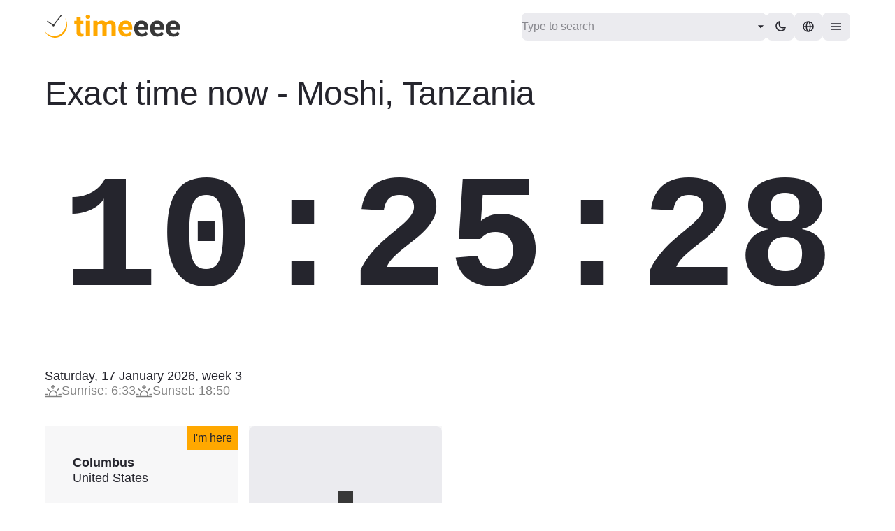

--- FILE ---
content_type: text/html; charset=utf-8
request_url: https://timeeee.com/153209_Moshi
body_size: 11964
content:
<!DOCTYPE html><html lang="en"><head><meta charSet="utf-8"/><meta name="viewport" content="width=device-width"/><title>Time in Moshi, Tanzania now - Timeeee.com</title><link rel="canonical" href="https://timeeee.com/153209_Moshi"/><meta name="description" content="Exact time now, time zone, time difference, sunrise/sunset time and key facts for Moscow, Russia."/><meta name="next-head-count" content="5"/><style type="text/css">
            :root {
              --font-sans: -apple-system, BlinkMacSystemFont, Segoe UI, Roboto, Helvetica, Arial, sans-serif;
              --font-mono: SFMono-Regular,Menlo,Monaco,Consolas,Liberation Mono,Courier New,monospace;
            }
          </style><link rel="apple-touch-icon" sizes="180x180" href="/favicon/apple-touch-icon.png"/><link rel="icon" type="image/png" sizes="32x32" href="/favicon/favicon-32x32.png"/><link rel="icon" type="image/png" sizes="16x16" href="/favicon/favicon-16x16.png"/><link rel="manifest" href="/favicon/site.webmanifest"/><link rel="mask-icon" href="/favicon/safari-pinned-tab.svg" color="#5bbad5"/><link rel="apple-touch-icon" sizes="180x180" href="/favicon/apple-touch-icon.png"/><link rel="icon" type="image/png" sizes="32x32" href="/favicon/favicon-32x32.png"/><link rel="icon" type="image/png" sizes="16x16" href="/favicon/favicon-16x16.png"/><link rel="manifest" href="/favicon/site.webmanifest"/><link rel="mask-icon" href="/favicon/safari-pinned-tab.svg" color="#5bbad5"/><meta name="msapplication-TileColor" content="#da532c"/><meta name="theme-color" content="#000"/><meta name="apple-mobile-web-app-title" content="Timeeee"/><meta name="application-name" content="Timeeee"/><meta name="msapplication-TileColor" content="#ffc40d"/><noscript data-n-css=""></noscript><script defer="" nomodule="" src="/_next/static/chunks/polyfills-42372ed130431b0a.js"></script><script src="/_next/static/chunks/webpack-a7d787bf79f712a1.js" defer=""></script><script src="/_next/static/chunks/framework-49c6cecf1f6d5795.js" defer=""></script><script src="/_next/static/chunks/main-bc4729e28440d7eb.js" defer=""></script><script src="/_next/static/chunks/pages/_app-68b4a49915088ca4.js" defer=""></script><script src="/_next/static/chunks/2852872c-3e64d4dab59ee9d0.js" defer=""></script><script src="/_next/static/chunks/75fc9c18-a1d6f2e5fa7b8452.js" defer=""></script><script src="/_next/static/chunks/977-38aa58ab98a3e027.js" defer=""></script><script src="/_next/static/chunks/694-fd74e7c8a044d775.js" defer=""></script><script src="/_next/static/chunks/680-1366916740387c3a.js" defer=""></script><script src="/_next/static/chunks/61-5a5189743973a1a7.js" defer=""></script><script src="/_next/static/chunks/pages/%5Bcity%5D-03a6df1379ad3f57.js" defer=""></script><script src="/_next/static/6xSQpLLOlhJvUdldJ2pmZ/_buildManifest.js" defer=""></script><script src="/_next/static/6xSQpLLOlhJvUdldJ2pmZ/_ssgManifest.js" defer=""></script></head><style data-emotion="css 1q495fl">.css-1q495fl{overflow-x:hidden;font-family:var(--font-sans);}.css-1q495fl *{box-sizing:border-box;padding:0;margin:0;}.css-1q495fl a{color:inherit;-webkit-text-decoration:none;text-decoration:none;}</style><body class="css-1q495fl"><script>(function() { try {
        var mode = localStorage.getItem('joy-mode') || 'system';
        var cssColorScheme = mode;
        var colorScheme = '';
        if (mode === 'system') {
          // handle system mode
          var mql = window.matchMedia('(prefers-color-scheme: dark)');
          if (mql.matches) {
            cssColorScheme = 'dark';
            colorScheme = localStorage.getItem('joy-color-scheme-dark') || 'dark';
          } else {
            cssColorScheme = 'light';
            colorScheme = localStorage.getItem('joy-color-scheme-light') || 'light';
          }
        }
        if (mode === 'light') {
          colorScheme = localStorage.getItem('joy-color-scheme-light') || 'light';
        }
        if (mode === 'dark') {
          colorScheme = localStorage.getItem('joy-color-scheme-dark') || 'dark';
        }
        if (colorScheme) {
          document.documentElement.setAttribute('data-joy-color-scheme', colorScheme);
        }
      } catch (e) {} })();</script><div id="__next"><style data-emotion="css-global 14h9q12">:root{--joy-fontSize-xs3:0.5rem;--joy-fontSize-xs2:0.625rem;--joy-fontSize-xs:0.75rem;--joy-fontSize-sm:0.875rem;--joy-fontSize-md:1rem;--joy-fontSize-lg:1.125rem;--joy-fontSize-xl:1.25rem;--joy-fontSize-xl2:1.5rem;--joy-fontSize-xl3:1.875rem;--joy-fontSize-xl4:2.25rem;--joy-fontSize-xl5:3rem;--joy-fontSize-xl6:3.75rem;--joy-fontSize-xl7:4.5rem;--joy-fontFamily-body:"Public Sans",var(--joy-fontFamily-fallback);--joy-fontFamily-display:"Public Sans",var(--joy-fontFamily-fallback);--joy-fontFamily-code:Source Code Pro,ui-monospace,SFMono-Regular,Menlo,Monaco,Consolas,Liberation Mono,Courier New,monospace;--joy-fontFamily-fallback:BlinkMacSystemFont,Roboto,Helvetica,Arial,sans-serif;--joy-fontWeight-xs:200;--joy-fontWeight-sm:300;--joy-fontWeight-md:500;--joy-fontWeight-lg:600;--joy-fontWeight-xl:700;--joy-fontWeight-xl2:800;--joy-fontWeight-xl3:900;--joy-focus-thickness:2px;--joy-lineHeight-sm:1.25;--joy-lineHeight-md:1.5;--joy-lineHeight-lg:1.7;--joy-letterSpacing-sm:-0.01em;--joy-letterSpacing-md:0.083em;--joy-letterSpacing-lg:0.125em;--joy-radius-xs:4px;--joy-radius-sm:8px;--joy-radius-md:12px;--joy-radius-lg:16px;--joy-radius-xl:20px;--joy-shadow-xs:var(--joy-shadowRing),0 1px 2px 0 rgba(var(--joy-shadowChannel) / 0.12);--joy-shadow-sm:var(--joy-shadowRing),0.3px 0.8px 1.1px rgba(var(--joy-shadowChannel) / 0.11),0.5px 1.3px 1.8px -0.6px rgba(var(--joy-shadowChannel) / 0.18),1.1px 2.7px 3.8px -1.2px rgba(var(--joy-shadowChannel) / 0.26);--joy-shadow-md:var(--joy-shadowRing),0.3px 0.8px 1.1px rgba(var(--joy-shadowChannel) / 0.12),1.1px 2.8px 3.9px -0.4px rgba(var(--joy-shadowChannel) / 0.17),2.4px 6.1px 8.6px -0.8px rgba(var(--joy-shadowChannel) / 0.23),5.3px 13.3px 18.8px -1.2px rgba(var(--joy-shadowChannel) / 0.29);--joy-shadow-lg:var(--joy-shadowRing),0.3px 0.8px 1.1px rgba(var(--joy-shadowChannel) / 0.11),1.8px 4.5px 6.4px -0.2px rgba(var(--joy-shadowChannel) / 0.13),3.2px 7.9px 11.2px -0.4px rgba(var(--joy-shadowChannel) / 0.16),4.8px 12px 17px -0.5px rgba(var(--joy-shadowChannel) / 0.19),7px 17.5px 24.7px -0.7px rgba(var(--joy-shadowChannel) / 0.21);--joy-shadow-xl:var(--joy-shadowRing),0.3px 0.8px 1.1px rgba(var(--joy-shadowChannel) / 0.11),1.8px 4.5px 6.4px -0.2px rgba(var(--joy-shadowChannel) / 0.13),3.2px 7.9px 11.2px -0.4px rgba(var(--joy-shadowChannel) / 0.16),4.8px 12px 17px -0.5px rgba(var(--joy-shadowChannel) / 0.19),7px 17.5px 24.7px -0.7px rgba(var(--joy-shadowChannel) / 0.21),10.2px 25.5px 36px -0.9px rgba(var(--joy-shadowChannel) / 0.24),14.8px 36.8px 52.1px -1.1px rgba(var(--joy-shadowChannel) / 0.27),21px 52.3px 74px -1.2px rgba(var(--joy-shadowChannel) / 0.29);}</style><style data-emotion="css-global 16oclxd">:root,[data-joy-color-scheme="light"]{--joy-palette-primary-50:#F4FAFF;--joy-palette-primary-100:#DDF1FF;--joy-palette-primary-200:#ADDBFF;--joy-palette-primary-300:#6FB6FF;--joy-palette-primary-400:#3990FF;--joy-palette-primary-500:#096BDE;--joy-palette-primary-600:#054DA7;--joy-palette-primary-700:#02367D;--joy-palette-primary-800:#072859;--joy-palette-primary-900:#00153C;--joy-palette-primary-plainColor:var(--joy-palette-primary-600);--joy-palette-primary-plainHoverBg:var(--joy-palette-primary-100);--joy-palette-primary-plainActiveBg:var(--joy-palette-primary-200);--joy-palette-primary-plainDisabledColor:var(--joy-palette-primary-200);--joy-palette-primary-outlinedColor:var(--joy-palette-primary-500);--joy-palette-primary-outlinedBorder:var(--joy-palette-primary-200);--joy-palette-primary-outlinedHoverBg:var(--joy-palette-primary-100);--joy-palette-primary-outlinedHoverBorder:var(--joy-palette-primary-300);--joy-palette-primary-outlinedActiveBg:var(--joy-palette-primary-200);--joy-palette-primary-outlinedDisabledColor:var(--joy-palette-primary-100);--joy-palette-primary-outlinedDisabledBorder:var(--joy-palette-primary-100);--joy-palette-primary-softColor:var(--joy-palette-primary-600);--joy-palette-primary-softBg:var(--joy-palette-primary-100);--joy-palette-primary-softHoverBg:var(--joy-palette-primary-200);--joy-palette-primary-softActiveBg:var(--joy-palette-primary-300);--joy-palette-primary-softDisabledColor:var(--joy-palette-primary-300);--joy-palette-primary-softDisabledBg:var(--joy-palette-primary-50);--joy-palette-primary-solidColor:#000;--joy-palette-primary-solidBg:#FFA800;--joy-palette-primary-solidHoverBg:#ff9300;--joy-palette-primary-solidActiveBg:#ff9300;--joy-palette-primary-solidDisabledColor:#fff;--joy-palette-primary-solidDisabledBg:#ff9300;--joy-palette-primary-mainChannel:9 107 222;--joy-palette-primary-lightChannel:173 219 255;--joy-palette-primary-darkChannel:7 40 89;--joy-palette-neutral-50:#F7F7F8;--joy-palette-neutral-100:#EBEBEF;--joy-palette-neutral-200:#D8D8DF;--joy-palette-neutral-300:#B9B9C6;--joy-palette-neutral-400:#8F8FA3;--joy-palette-neutral-500:#73738C;--joy-palette-neutral-600:#5A5A72;--joy-palette-neutral-700:#434356;--joy-palette-neutral-800:#25252D;--joy-palette-neutral-900:#131318;--joy-palette-neutral-plainColor:var(--joy-palette-neutral-800);--joy-palette-neutral-plainHoverColor:var(--joy-palette-neutral-900);--joy-palette-neutral-plainHoverBg:var(--joy-palette-neutral-100);--joy-palette-neutral-plainActiveBg:var(--joy-palette-neutral-200);--joy-palette-neutral-plainDisabledColor:var(--joy-palette-neutral-300);--joy-palette-neutral-outlinedColor:var(--joy-palette-neutral-800);--joy-palette-neutral-outlinedBorder:var(--joy-palette-neutral-200);--joy-palette-neutral-outlinedHoverColor:var(--joy-palette-neutral-900);--joy-palette-neutral-outlinedHoverBg:var(--joy-palette-neutral-100);--joy-palette-neutral-outlinedHoverBorder:var(--joy-palette-neutral-300);--joy-palette-neutral-outlinedActiveBg:var(--joy-palette-neutral-200);--joy-palette-neutral-outlinedDisabledColor:var(--joy-palette-neutral-300);--joy-palette-neutral-outlinedDisabledBorder:var(--joy-palette-neutral-100);--joy-palette-neutral-softColor:var(--joy-palette-neutral-800);--joy-palette-neutral-softBg:var(--joy-palette-neutral-100);--joy-palette-neutral-softHoverColor:var(--joy-palette-neutral-900);--joy-palette-neutral-softHoverBg:var(--joy-palette-neutral-200);--joy-palette-neutral-softActiveBg:var(--joy-palette-neutral-300);--joy-palette-neutral-softDisabledColor:var(--joy-palette-neutral-300);--joy-palette-neutral-softDisabledBg:var(--joy-palette-neutral-50);--joy-palette-neutral-solidColor:var(--joy-palette-common-white);--joy-palette-neutral-solidBg:var(--joy-palette-neutral-600);--joy-palette-neutral-solidHoverBg:var(--joy-palette-neutral-700);--joy-palette-neutral-solidActiveBg:var(--joy-palette-neutral-800);--joy-palette-neutral-solidDisabledColor:var(--joy-palette-neutral-300);--joy-palette-neutral-solidDisabledBg:var(--joy-palette-neutral-50);--joy-palette-neutral-mainChannel:115 115 140;--joy-palette-neutral-lightChannel:216 216 223;--joy-palette-neutral-darkChannel:37 37 45;--joy-palette-danger-50:#FFF8F6;--joy-palette-danger-100:#FFE9E8;--joy-palette-danger-200:#FFC7C5;--joy-palette-danger-300:#FF9192;--joy-palette-danger-400:#FA5255;--joy-palette-danger-500:#D3232F;--joy-palette-danger-600:#A10E25;--joy-palette-danger-700:#77061B;--joy-palette-danger-800:#580013;--joy-palette-danger-900:#39000D;--joy-palette-danger-plainColor:var(--joy-palette-danger-600);--joy-palette-danger-plainHoverBg:var(--joy-palette-danger-100);--joy-palette-danger-plainActiveBg:var(--joy-palette-danger-200);--joy-palette-danger-plainDisabledColor:var(--joy-palette-danger-200);--joy-palette-danger-outlinedColor:var(--joy-palette-danger-500);--joy-palette-danger-outlinedBorder:var(--joy-palette-danger-200);--joy-palette-danger-outlinedHoverBg:var(--joy-palette-danger-100);--joy-palette-danger-outlinedHoverBorder:var(--joy-palette-danger-300);--joy-palette-danger-outlinedActiveBg:var(--joy-palette-danger-200);--joy-palette-danger-outlinedDisabledColor:var(--joy-palette-danger-100);--joy-palette-danger-outlinedDisabledBorder:var(--joy-palette-danger-100);--joy-palette-danger-softColor:var(--joy-palette-danger-600);--joy-palette-danger-softBg:var(--joy-palette-danger-100);--joy-palette-danger-softHoverBg:var(--joy-palette-danger-200);--joy-palette-danger-softActiveBg:var(--joy-palette-danger-300);--joy-palette-danger-softDisabledColor:var(--joy-palette-danger-300);--joy-palette-danger-softDisabledBg:var(--joy-palette-danger-50);--joy-palette-danger-solidColor:#fff;--joy-palette-danger-solidBg:var(--joy-palette-danger-500);--joy-palette-danger-solidHoverBg:var(--joy-palette-danger-600);--joy-palette-danger-solidActiveBg:var(--joy-palette-danger-700);--joy-palette-danger-solidDisabledColor:#fff;--joy-palette-danger-solidDisabledBg:var(--joy-palette-danger-200);--joy-palette-danger-mainChannel:211 35 47;--joy-palette-danger-lightChannel:255 199 197;--joy-palette-danger-darkChannel:88 0 19;--joy-palette-info-50:#FDF7FF;--joy-palette-info-100:#F4EAFF;--joy-palette-info-200:#E1CBFF;--joy-palette-info-300:#C69EFF;--joy-palette-info-400:#A374F9;--joy-palette-info-500:#814DDE;--joy-palette-info-600:#5F35AE;--joy-palette-info-700:#452382;--joy-palette-info-800:#301761;--joy-palette-info-900:#1D0A42;--joy-palette-info-plainColor:var(--joy-palette-info-600);--joy-palette-info-plainHoverBg:var(--joy-palette-info-100);--joy-palette-info-plainActiveBg:var(--joy-palette-info-200);--joy-palette-info-plainDisabledColor:var(--joy-palette-info-200);--joy-palette-info-outlinedColor:var(--joy-palette-info-500);--joy-palette-info-outlinedBorder:var(--joy-palette-info-200);--joy-palette-info-outlinedHoverBg:var(--joy-palette-info-100);--joy-palette-info-outlinedHoverBorder:var(--joy-palette-info-300);--joy-palette-info-outlinedActiveBg:var(--joy-palette-info-200);--joy-palette-info-outlinedDisabledColor:var(--joy-palette-info-100);--joy-palette-info-outlinedDisabledBorder:var(--joy-palette-info-100);--joy-palette-info-softColor:var(--joy-palette-info-600);--joy-palette-info-softBg:var(--joy-palette-info-100);--joy-palette-info-softHoverBg:var(--joy-palette-info-200);--joy-palette-info-softActiveBg:var(--joy-palette-info-300);--joy-palette-info-softDisabledColor:var(--joy-palette-info-300);--joy-palette-info-softDisabledBg:var(--joy-palette-info-50);--joy-palette-info-solidColor:#fff;--joy-palette-info-solidBg:var(--joy-palette-info-500);--joy-palette-info-solidHoverBg:var(--joy-palette-info-600);--joy-palette-info-solidActiveBg:var(--joy-palette-info-700);--joy-palette-info-solidDisabledColor:#fff;--joy-palette-info-solidDisabledBg:var(--joy-palette-info-200);--joy-palette-info-mainChannel:129 77 222;--joy-palette-info-lightChannel:225 203 255;--joy-palette-info-darkChannel:48 23 97;--joy-palette-success-50:#F3FEF5;--joy-palette-success-100:#D7F5DD;--joy-palette-success-200:#77EC95;--joy-palette-success-300:#4CC76E;--joy-palette-success-400:#2CA24D;--joy-palette-success-500:#1A7D36;--joy-palette-success-600:#0F5D26;--joy-palette-success-700:#034318;--joy-palette-success-800:#002F0F;--joy-palette-success-900:#001D09;--joy-palette-success-plainColor:var(--joy-palette-success-600);--joy-palette-success-plainHoverBg:var(--joy-palette-success-100);--joy-palette-success-plainActiveBg:var(--joy-palette-success-200);--joy-palette-success-plainDisabledColor:var(--joy-palette-success-200);--joy-palette-success-outlinedColor:var(--joy-palette-success-500);--joy-palette-success-outlinedBorder:var(--joy-palette-success-200);--joy-palette-success-outlinedHoverBg:var(--joy-palette-success-100);--joy-palette-success-outlinedHoverBorder:var(--joy-palette-success-300);--joy-palette-success-outlinedActiveBg:var(--joy-palette-success-200);--joy-palette-success-outlinedDisabledColor:var(--joy-palette-success-100);--joy-palette-success-outlinedDisabledBorder:var(--joy-palette-success-100);--joy-palette-success-softColor:var(--joy-palette-success-600);--joy-palette-success-softBg:var(--joy-palette-success-100);--joy-palette-success-softHoverBg:var(--joy-palette-success-200);--joy-palette-success-softActiveBg:var(--joy-palette-success-300);--joy-palette-success-softDisabledColor:var(--joy-palette-success-300);--joy-palette-success-softDisabledBg:var(--joy-palette-success-50);--joy-palette-success-solidColor:#fff;--joy-palette-success-solidBg:var(--joy-palette-success-500);--joy-palette-success-solidHoverBg:var(--joy-palette-success-600);--joy-palette-success-solidActiveBg:var(--joy-palette-success-700);--joy-palette-success-solidDisabledColor:#fff;--joy-palette-success-solidDisabledBg:var(--joy-palette-success-200);--joy-palette-success-mainChannel:26 125 54;--joy-palette-success-lightChannel:119 236 149;--joy-palette-success-darkChannel:0 47 15;--joy-palette-warning-50:#FFF8C5;--joy-palette-warning-100:#FAE17D;--joy-palette-warning-200:#EAC54F;--joy-palette-warning-300:#D4A72C;--joy-palette-warning-400:#BF8700;--joy-palette-warning-500:#9A6700;--joy-palette-warning-600:#7D4E00;--joy-palette-warning-700:#633C01;--joy-palette-warning-800:#4D2D00;--joy-palette-warning-900:#3B2300;--joy-palette-warning-plainColor:var(--joy-palette-warning-800);--joy-palette-warning-plainHoverBg:var(--joy-palette-warning-50);--joy-palette-warning-plainActiveBg:var(--joy-palette-warning-200);--joy-palette-warning-plainDisabledColor:var(--joy-palette-warning-200);--joy-palette-warning-outlinedColor:var(--joy-palette-warning-800);--joy-palette-warning-outlinedBorder:var(--joy-palette-warning-200);--joy-palette-warning-outlinedHoverBg:var(--joy-palette-warning-50);--joy-palette-warning-outlinedHoverBorder:var(--joy-palette-warning-300);--joy-palette-warning-outlinedActiveBg:var(--joy-palette-warning-200);--joy-palette-warning-outlinedDisabledColor:var(--joy-palette-warning-100);--joy-palette-warning-outlinedDisabledBorder:var(--joy-palette-warning-100);--joy-palette-warning-softColor:var(--joy-palette-warning-800);--joy-palette-warning-softBg:var(--joy-palette-warning-50);--joy-palette-warning-softHoverBg:var(--joy-palette-warning-100);--joy-palette-warning-softActiveBg:var(--joy-palette-warning-200);--joy-palette-warning-softDisabledColor:var(--joy-palette-warning-200);--joy-palette-warning-softDisabledBg:var(--joy-palette-warning-50);--joy-palette-warning-solidColor:var(--joy-palette-warning-800);--joy-palette-warning-solidBg:var(--joy-palette-warning-200);--joy-palette-warning-solidHoverBg:var(--joy-palette-warning-300);--joy-palette-warning-solidActiveBg:var(--joy-palette-warning-400);--joy-palette-warning-solidDisabledColor:var(--joy-palette-warning-200);--joy-palette-warning-solidDisabledBg:var(--joy-palette-warning-50);--joy-palette-warning-mainChannel:154 103 0;--joy-palette-warning-lightChannel:234 197 79;--joy-palette-warning-darkChannel:77 45 0;--joy-palette-common-white:#FFF;--joy-palette-common-black:#09090D;--joy-palette-text-primary:var(--joy-palette-neutral-800);--joy-palette-text-secondary:var(--joy-palette-neutral-600);--joy-palette-text-tertiary:var(--joy-palette-neutral-500);--joy-palette-background-body:var(--joy-palette-common-white);--joy-palette-background-surface:var(--joy-palette-common-white);--joy-palette-background-popup:var(--joy-palette-common-white);--joy-palette-background-level1:var(--joy-palette-neutral-50);--joy-palette-background-level2:var(--joy-palette-neutral-100);--joy-palette-background-level3:var(--joy-palette-neutral-200);--joy-palette-background-tooltip:var(--joy-palette-neutral-800);--joy-palette-background-backdrop:rgba(255 255 255 / 0.5);--joy-palette-divider:rgba(var(--joy-palette-neutral-mainChannel) / 0.28);--joy-palette-focusVisible:var(--joy-palette-primary-500);--joy-shadowRing:0 0 #000;--joy-shadowChannel:187 187 187;}</style><style data-emotion="css-global 4wq60t">[data-joy-color-scheme="dark"]{--joy-palette-primary-50:#F4FAFF;--joy-palette-primary-100:#DDF1FF;--joy-palette-primary-200:#ADDBFF;--joy-palette-primary-300:#6FB6FF;--joy-palette-primary-400:#3990FF;--joy-palette-primary-500:#096BDE;--joy-palette-primary-600:#054DA7;--joy-palette-primary-700:#02367D;--joy-palette-primary-800:#072859;--joy-palette-primary-900:#00153C;--joy-palette-primary-plainColor:var(--joy-palette-primary-300);--joy-palette-primary-plainHoverBg:var(--joy-palette-primary-800);--joy-palette-primary-plainActiveBg:var(--joy-palette-primary-700);--joy-palette-primary-plainDisabledColor:var(--joy-palette-primary-800);--joy-palette-primary-outlinedColor:var(--joy-palette-primary-200);--joy-palette-primary-outlinedBorder:var(--joy-palette-primary-700);--joy-palette-primary-outlinedHoverBg:var(--joy-palette-primary-800);--joy-palette-primary-outlinedHoverBorder:var(--joy-palette-primary-600);--joy-palette-primary-outlinedActiveBg:var(--joy-palette-primary-900);--joy-palette-primary-outlinedDisabledColor:var(--joy-palette-primary-800);--joy-palette-primary-outlinedDisabledBorder:var(--joy-palette-primary-800);--joy-palette-primary-softColor:var(--joy-palette-primary-200);--joy-palette-primary-softBg:var(--joy-palette-primary-900);--joy-palette-primary-softHoverBg:var(--joy-palette-primary-800);--joy-palette-primary-softActiveBg:var(--joy-palette-primary-700);--joy-palette-primary-softDisabledColor:var(--joy-palette-primary-800);--joy-palette-primary-softDisabledBg:var(--joy-palette-primary-900);--joy-palette-primary-solidColor:#fff;--joy-palette-primary-solidBg:#C64800;--joy-palette-primary-solidHoverBg:#af4203;--joy-palette-primary-solidActiveBg:#a13c02;--joy-palette-primary-solidDisabledColor:var(--joy-palette-primary-700);--joy-palette-primary-solidDisabledBg:#b77148;--joy-palette-primary-mainChannel:9 107 222;--joy-palette-primary-lightChannel:173 219 255;--joy-palette-primary-darkChannel:7 40 89;--joy-palette-neutral-50:#F7F7F8;--joy-palette-neutral-100:#EBEBEF;--joy-palette-neutral-200:#D8D8DF;--joy-palette-neutral-300:#B9B9C6;--joy-palette-neutral-400:#8F8FA3;--joy-palette-neutral-500:#73738C;--joy-palette-neutral-600:#5A5A72;--joy-palette-neutral-700:#434356;--joy-palette-neutral-800:#25252D;--joy-palette-neutral-900:#131318;--joy-palette-neutral-plainColor:var(--joy-palette-neutral-200);--joy-palette-neutral-plainHoverColor:var(--joy-palette-neutral-50);--joy-palette-neutral-plainHoverBg:var(--joy-palette-neutral-800);--joy-palette-neutral-plainActiveBg:var(--joy-palette-neutral-700);--joy-palette-neutral-plainDisabledColor:var(--joy-palette-neutral-700);--joy-palette-neutral-outlinedColor:var(--joy-palette-neutral-200);--joy-palette-neutral-outlinedBorder:var(--joy-palette-neutral-800);--joy-palette-neutral-outlinedHoverColor:var(--joy-palette-neutral-50);--joy-palette-neutral-outlinedHoverBg:var(--joy-palette-neutral-800);--joy-palette-neutral-outlinedHoverBorder:var(--joy-palette-neutral-700);--joy-palette-neutral-outlinedActiveBg:var(--joy-palette-neutral-800);--joy-palette-neutral-outlinedDisabledColor:var(--joy-palette-neutral-800);--joy-palette-neutral-outlinedDisabledBorder:var(--joy-palette-neutral-800);--joy-palette-neutral-softColor:var(--joy-palette-neutral-200);--joy-palette-neutral-softBg:var(--joy-palette-neutral-800);--joy-palette-neutral-softHoverColor:var(--joy-palette-neutral-50);--joy-palette-neutral-softHoverBg:var(--joy-palette-neutral-700);--joy-palette-neutral-softActiveBg:var(--joy-palette-neutral-600);--joy-palette-neutral-softDisabledColor:var(--joy-palette-neutral-700);--joy-palette-neutral-softDisabledBg:var(--joy-palette-neutral-900);--joy-palette-neutral-solidColor:var(--joy-palette-common-white);--joy-palette-neutral-solidBg:var(--joy-palette-neutral-600);--joy-palette-neutral-solidHoverBg:var(--joy-palette-neutral-700);--joy-palette-neutral-solidActiveBg:var(--joy-palette-neutral-800);--joy-palette-neutral-solidDisabledColor:var(--joy-palette-neutral-700);--joy-palette-neutral-solidDisabledBg:var(--joy-palette-neutral-900);--joy-palette-neutral-mainChannel:115 115 140;--joy-palette-neutral-lightChannel:216 216 223;--joy-palette-neutral-darkChannel:37 37 45;--joy-palette-danger-50:#FFF8F6;--joy-palette-danger-100:#FFE9E8;--joy-palette-danger-200:#FFC7C5;--joy-palette-danger-300:#FF9192;--joy-palette-danger-400:#FA5255;--joy-palette-danger-500:#D3232F;--joy-palette-danger-600:#A10E25;--joy-palette-danger-700:#77061B;--joy-palette-danger-800:#580013;--joy-palette-danger-900:#39000D;--joy-palette-danger-plainColor:var(--joy-palette-danger-300);--joy-palette-danger-plainHoverBg:var(--joy-palette-danger-800);--joy-palette-danger-plainActiveBg:var(--joy-palette-danger-700);--joy-palette-danger-plainDisabledColor:var(--joy-palette-danger-800);--joy-palette-danger-outlinedColor:var(--joy-palette-danger-200);--joy-palette-danger-outlinedBorder:var(--joy-palette-danger-700);--joy-palette-danger-outlinedHoverBg:var(--joy-palette-danger-800);--joy-palette-danger-outlinedHoverBorder:var(--joy-palette-danger-600);--joy-palette-danger-outlinedActiveBg:var(--joy-palette-danger-900);--joy-palette-danger-outlinedDisabledColor:var(--joy-palette-danger-800);--joy-palette-danger-outlinedDisabledBorder:var(--joy-palette-danger-800);--joy-palette-danger-softColor:var(--joy-palette-danger-200);--joy-palette-danger-softBg:var(--joy-palette-danger-900);--joy-palette-danger-softHoverBg:var(--joy-palette-danger-800);--joy-palette-danger-softActiveBg:var(--joy-palette-danger-700);--joy-palette-danger-softDisabledColor:var(--joy-palette-danger-800);--joy-palette-danger-softDisabledBg:var(--joy-palette-danger-900);--joy-palette-danger-solidColor:#fff;--joy-palette-danger-solidBg:var(--joy-palette-danger-600);--joy-palette-danger-solidHoverBg:var(--joy-palette-danger-700);--joy-palette-danger-solidActiveBg:var(--joy-palette-danger-800);--joy-palette-danger-solidDisabledColor:var(--joy-palette-danger-700);--joy-palette-danger-solidDisabledBg:var(--joy-palette-danger-900);--joy-palette-danger-mainChannel:211 35 47;--joy-palette-danger-lightChannel:255 199 197;--joy-palette-danger-darkChannel:88 0 19;--joy-palette-info-50:#FDF7FF;--joy-palette-info-100:#F4EAFF;--joy-palette-info-200:#E1CBFF;--joy-palette-info-300:#C69EFF;--joy-palette-info-400:#A374F9;--joy-palette-info-500:#814DDE;--joy-palette-info-600:#5F35AE;--joy-palette-info-700:#452382;--joy-palette-info-800:#301761;--joy-palette-info-900:#1D0A42;--joy-palette-info-plainColor:var(--joy-palette-info-300);--joy-palette-info-plainHoverBg:var(--joy-palette-info-800);--joy-palette-info-plainActiveBg:var(--joy-palette-info-700);--joy-palette-info-plainDisabledColor:var(--joy-palette-info-800);--joy-palette-info-outlinedColor:var(--joy-palette-info-200);--joy-palette-info-outlinedBorder:var(--joy-palette-info-700);--joy-palette-info-outlinedHoverBg:var(--joy-palette-info-800);--joy-palette-info-outlinedHoverBorder:var(--joy-palette-info-600);--joy-palette-info-outlinedActiveBg:var(--joy-palette-info-900);--joy-palette-info-outlinedDisabledColor:var(--joy-palette-info-800);--joy-palette-info-outlinedDisabledBorder:var(--joy-palette-info-800);--joy-palette-info-softColor:var(--joy-palette-info-200);--joy-palette-info-softBg:var(--joy-palette-info-900);--joy-palette-info-softHoverBg:var(--joy-palette-info-800);--joy-palette-info-softActiveBg:var(--joy-palette-info-700);--joy-palette-info-softDisabledColor:var(--joy-palette-info-800);--joy-palette-info-softDisabledBg:var(--joy-palette-info-900);--joy-palette-info-solidColor:#fff;--joy-palette-info-solidBg:var(--joy-palette-info-600);--joy-palette-info-solidHoverBg:var(--joy-palette-info-700);--joy-palette-info-solidActiveBg:var(--joy-palette-info-800);--joy-palette-info-solidDisabledColor:var(--joy-palette-info-700);--joy-palette-info-solidDisabledBg:var(--joy-palette-info-900);--joy-palette-info-mainChannel:129 77 222;--joy-palette-info-lightChannel:225 203 255;--joy-palette-info-darkChannel:48 23 97;--joy-palette-success-50:#F3FEF5;--joy-palette-success-100:#D7F5DD;--joy-palette-success-200:#77EC95;--joy-palette-success-300:#4CC76E;--joy-palette-success-400:#2CA24D;--joy-palette-success-500:#1A7D36;--joy-palette-success-600:#0F5D26;--joy-palette-success-700:#034318;--joy-palette-success-800:#002F0F;--joy-palette-success-900:#001D09;--joy-palette-success-plainColor:var(--joy-palette-success-300);--joy-palette-success-plainHoverBg:var(--joy-palette-success-800);--joy-palette-success-plainActiveBg:var(--joy-palette-success-700);--joy-palette-success-plainDisabledColor:var(--joy-palette-success-800);--joy-palette-success-outlinedColor:var(--joy-palette-success-200);--joy-palette-success-outlinedBorder:var(--joy-palette-success-700);--joy-palette-success-outlinedHoverBg:var(--joy-palette-success-800);--joy-palette-success-outlinedHoverBorder:var(--joy-palette-success-600);--joy-palette-success-outlinedActiveBg:var(--joy-palette-success-900);--joy-palette-success-outlinedDisabledColor:var(--joy-palette-success-800);--joy-palette-success-outlinedDisabledBorder:var(--joy-palette-success-800);--joy-palette-success-softColor:var(--joy-palette-success-200);--joy-palette-success-softBg:var(--joy-palette-success-900);--joy-palette-success-softHoverBg:var(--joy-palette-success-800);--joy-palette-success-softActiveBg:var(--joy-palette-success-700);--joy-palette-success-softDisabledColor:var(--joy-palette-success-800);--joy-palette-success-softDisabledBg:var(--joy-palette-success-900);--joy-palette-success-solidColor:#fff;--joy-palette-success-solidBg:var(--joy-palette-success-600);--joy-palette-success-solidHoverBg:var(--joy-palette-success-700);--joy-palette-success-solidActiveBg:var(--joy-palette-success-800);--joy-palette-success-solidDisabledColor:var(--joy-palette-success-700);--joy-palette-success-solidDisabledBg:var(--joy-palette-success-900);--joy-palette-success-mainChannel:26 125 54;--joy-palette-success-lightChannel:119 236 149;--joy-palette-success-darkChannel:0 47 15;--joy-palette-warning-50:#FFF8C5;--joy-palette-warning-100:#FAE17D;--joy-palette-warning-200:#EAC54F;--joy-palette-warning-300:#D4A72C;--joy-palette-warning-400:#BF8700;--joy-palette-warning-500:#9A6700;--joy-palette-warning-600:#7D4E00;--joy-palette-warning-700:#633C01;--joy-palette-warning-800:#4D2D00;--joy-palette-warning-900:#3B2300;--joy-palette-warning-plainColor:var(--joy-palette-warning-300);--joy-palette-warning-plainHoverBg:var(--joy-palette-warning-800);--joy-palette-warning-plainActiveBg:var(--joy-palette-warning-700);--joy-palette-warning-plainDisabledColor:var(--joy-palette-warning-800);--joy-palette-warning-outlinedColor:var(--joy-palette-warning-200);--joy-palette-warning-outlinedBorder:var(--joy-palette-warning-700);--joy-palette-warning-outlinedHoverBg:var(--joy-palette-warning-800);--joy-palette-warning-outlinedHoverBorder:var(--joy-palette-warning-600);--joy-palette-warning-outlinedActiveBg:var(--joy-palette-warning-900);--joy-palette-warning-outlinedDisabledColor:var(--joy-palette-warning-800);--joy-palette-warning-outlinedDisabledBorder:var(--joy-palette-warning-800);--joy-palette-warning-softColor:var(--joy-palette-warning-200);--joy-palette-warning-softBg:var(--joy-palette-warning-900);--joy-palette-warning-softHoverBg:var(--joy-palette-warning-800);--joy-palette-warning-softActiveBg:var(--joy-palette-warning-700);--joy-palette-warning-softDisabledColor:var(--joy-palette-warning-800);--joy-palette-warning-softDisabledBg:var(--joy-palette-warning-900);--joy-palette-warning-solidColor:var(--joy-palette-common-black);--joy-palette-warning-solidBg:var(--joy-palette-warning-300);--joy-palette-warning-solidHoverBg:var(--joy-palette-warning-400);--joy-palette-warning-solidActiveBg:var(--joy-palette-warning-500);--joy-palette-warning-solidDisabledColor:var(--joy-palette-warning-700);--joy-palette-warning-solidDisabledBg:var(--joy-palette-warning-900);--joy-palette-warning-mainChannel:154 103 0;--joy-palette-warning-lightChannel:234 197 79;--joy-palette-warning-darkChannel:77 45 0;--joy-palette-common-white:#FFF;--joy-palette-common-black:#09090D;--joy-palette-text-primary:var(--joy-palette-neutral-100);--joy-palette-text-secondary:var(--joy-palette-neutral-300);--joy-palette-text-tertiary:var(--joy-palette-neutral-400);--joy-palette-background-body:var(--joy-palette-neutral-900);--joy-palette-background-surface:var(--joy-palette-common-black);--joy-palette-background-popup:var(--joy-palette-neutral-800);--joy-palette-background-level1:var(--joy-palette-neutral-800);--joy-palette-background-level2:var(--joy-palette-neutral-700);--joy-palette-background-level3:var(--joy-palette-neutral-600);--joy-palette-background-tooltip:var(--joy-palette-neutral-600);--joy-palette-background-backdrop:rgba(var(--joy-palette-neutral-darkChannel) / 0.5);--joy-palette-divider:rgba(var(--joy-palette-neutral-mainChannel) / 0.24);--joy-palette-focusVisible:var(--joy-palette-primary-500);--joy-shadowRing:0 0 #000;--joy-shadowChannel:0 0 0;}</style><style data-emotion="css wdlvrf">.css-wdlvrf{color:var(--joy-palette-text-primary);background-color:var(--joy-palette-background-body);min-height:100vh;display:-webkit-box;display:-webkit-flex;display:-ms-flexbox;display:flex;-webkit-flex-direction:column;-ms-flex-direction:column;flex-direction:column;}</style><div class="JoyBox-root css-wdlvrf"><div class="JoyBox-root css-0"><style data-emotion="css ost3qv">.css-ost3qv{padding:5px 0;display:-webkit-box;display:-webkit-flex;display:-ms-flexbox;display:flex;-webkit-align-items:center;-webkit-box-align:center;-ms-flex-align:center;align-items:center;-webkit-box-pack:justify;-webkit-justify-content:space-between;justify-content:space-between;}</style><style data-emotion="css 3jq8rt">.css-3jq8rt{width:100%;margin-left:auto;box-sizing:border-box;margin-right:auto;display:block;padding-left:16px;padding-right:16px;padding:5px 0;display:-webkit-box;display:-webkit-flex;display:-ms-flexbox;display:flex;-webkit-align-items:center;-webkit-box-align:center;-ms-flex-align:center;align-items:center;-webkit-box-pack:justify;-webkit-justify-content:space-between;justify-content:space-between;}@media (min-width:600px){.css-3jq8rt{padding-left:24px;padding-right:24px;}}@media (min-width:1200px){.css-3jq8rt{max-width:1200px;}}</style><div class="JoyContainer-root JoyContainer-maxWidthLg css-3jq8rt"><a href="/"><style data-emotion="css 1d1ybsd">.css-1d1ybsd{width:196px;height:50px;}</style><div class="JoyBox-root css-1d1ybsd"></div></a><style data-emotion="css 5ax1kt">.css-5ax1kt{display:-webkit-box;display:-webkit-flex;display:-ms-flexbox;display:flex;-webkit-flex-direction:row;-ms-flex-direction:row;flex-direction:row;gap:8px;}</style><div class="JoyStack-root css-5ax1kt"><style data-emotion="css s24us4">.css-s24us4{--Input-radius:var(--joy-radius-sm);--Input-gap:0.5rem;--Input-placeholderColor:inherit;--Input-placeholderOpacity:0.5;--Input-focusedThickness:var(--joy-focus-thickness);--Input-focusedHighlight:var(--joy-palette-primary-500);--Input-minHeight:2.5rem;--Input-paddingInline:0.75rem;--Input-decorator-childHeight:min(2rem, var(--Input-minHeight));--Icon-fontSize:1.5rem;--Input-decorator-childOffset:min(calc(var(--Input-paddingInline) - (var(--Input-minHeight) - 2 * var(--variant-borderWidth, 0px) - var(--Input-decorator-childHeight)) / 2), var(--Input-paddingInline));--_Input-paddingBlock:max((var(--Input-minHeight) - 2 * var(--variant-borderWidth, 0px) - var(--Input-decorator-childHeight)) / 2, 0px);--Input-decorator-childRadius:max(var(--Input-radius) - var(--variant-borderWidth, 0px) - var(--_Input-paddingBlock), min(var(--_Input-paddingBlock) + var(--variant-borderWidth, 0px), var(--Input-radius) / 2));--Button-minHeight:var(--Input-decorator-childHeight);--IconButton-size:var(--Input-decorator-childHeight);--Button-radius:var(--Input-decorator-childRadius);--IconButton-radius:var(--Input-decorator-childRadius);box-sizing:border-box;min-width:0;min-height:var(--Input-minHeight);cursor:text;position:relative;display:-webkit-box;display:-webkit-flex;display:-ms-flexbox;display:flex;-webkit-align-items:center;-webkit-box-align:center;-ms-flex-align:center;align-items:center;padding-inline:var(--Input-paddingInline);border-radius:var(--Input-radius);font-family:var(--joy-fontFamily-body);font-size:var(--joy-fontSize-md);-webkit-transition:border-color 250ms cubic-bezier(0.4, 0, 0.2, 1) 0ms,box-shadow 250ms cubic-bezier(0.4, 0, 0.2, 1) 0ms;transition:border-color 250ms cubic-bezier(0.4, 0, 0.2, 1) 0ms,box-shadow 250ms cubic-bezier(0.4, 0, 0.2, 1) 0ms;--variant-borderWidth:0px;color:var(--joy-palette-neutral-softColor);background-color:var(--joy-palette-neutral-softBg);--Autocomplete-wrapper-gap:3px;-webkit-align-self:start;-ms-flex-item-align:start;align-self:start;min-width:350px;}.css-s24us4:before{box-sizing:border-box;content:"";display:block;position:absolute;pointer-events:none;top:0;left:0;right:0;bottom:0;z-index:1;border-radius:inherit;margin:calc(var(--variant-borderWidth, 0px) * -1);}.css-s24us4:hover:not(.Joy-focused){color:var(--joy-palette-neutral-softHoverColor);}.css-s24us4.Joy-disabled{pointer-events:none;cursor:default;color:var(--joy-palette-neutral-softDisabledColor);background-color:var(--joy-palette-neutral-softDisabledBg);}.css-s24us4.Joy-focused:before{box-shadow:inset 0 0 0 var(--Input-focusedThickness) var(--Input-focusedHighlight);}@media (pointer: fine){.css-s24us4:hover .MuiAutocomplete-clearIndicator{visibility:visible;}}</style><div class="MuiAutocomplete-root MuiAutocomplete-hasPopupIcon MuiAutocomplete-variantSoft MuiAutocomplete-colorNeutral MuiAutocomplete-sizeMd css-s24us4"><style data-emotion="css 13b6ng2">.css-13b6ng2{-webkit-flex:1;-ms-flex:1;flex:1;min-width:0;display:-webkit-box;display:-webkit-flex;display:-ms-flexbox;display:flex;-webkit-align-items:center;-webkit-box-align:center;-ms-flex-align:center;align-items:center;-webkit-box-flex-wrap:wrap;-webkit-flex-wrap:wrap;-ms-flex-wrap:wrap;flex-wrap:wrap;}.css-13b6ng2.MuiAutocomplete-multiple{padding-block-end:min(var(--_Input-paddingBlock), var(--Autocomplete-wrapper-gap));}.css-13b6ng2 .MuiChip-root{min-width:0;-webkit-margin-start:var(--Autocomplete-wrapper-gap);margin-inline-start:var(--Autocomplete-wrapper-gap);margin-block-start:var(--Autocomplete-wrapper-gap);}</style><div class="MuiAutocomplete-wrapper css-13b6ng2"><style data-emotion="css s7ovzo">.css-s7ovzo{border:none;min-width:0;outline:0;padding:0;-webkit-flex:1;-ms-flex:1;flex:1;-webkit-align-self:stretch;-ms-flex-item-align:stretch;align-self:stretch;color:inherit;background-color:transparent;font-family:inherit;font-size:inherit;font-style:inherit;font-weight:inherit;line-height:inherit;text-overflow:ellipsis;min-width:30px;min-height:var(--Chip-minHeight);}.css-s7ovzo:-webkit-autofill{padding-inline:var(--Input-paddingInline);-webkit-margin-start:calc(-1 * var(--Input-paddingInline));margin-inline-start:calc(-1 * var(--Input-paddingInline));-webkit-padding-start:var(--Input-paddingInline);padding-inline-start:var(--Input-paddingInline);border-top-left-radius:calc(var(--Input-radius) - var(--variant-borderWidth, 0px));border-bottom-left-radius:calc(var(--Input-radius) - var(--variant-borderWidth, 0px));-webkit-margin-end:calc(-1 * var(--Input-paddingInline));margin-inline-end:calc(-1 * var(--Input-paddingInline));-webkit-padding-end:var(--Input-paddingInline);padding-inline-end:var(--Input-paddingInline);border-top-right-radius:calc(var(--Input-radius) - var(--variant-borderWidth, 0px));border-bottom-right-radius:calc(var(--Input-radius) - var(--variant-borderWidth, 0px));}.css-s7ovzo::-webkit-input-placeholder{color:var(--Input-placeholderColor);opacity:var(--Input-placeholderOpacity);}.css-s7ovzo::-moz-placeholder{color:var(--Input-placeholderColor);opacity:var(--Input-placeholderOpacity);}.css-s7ovzo:-ms-input-placeholder{color:var(--Input-placeholderColor);opacity:var(--Input-placeholderOpacity);}.css-s7ovzo::-ms-input-placeholder{color:var(--Input-placeholderColor);opacity:var(--Input-placeholderOpacity);}</style><input id=":R6l9l6:" aria-autocomplete="list" aria-expanded="false" autoComplete="off" autoCapitalize="none" spellcheck="false" role="combobox" placeholder="Type to search" class="MuiAutocomplete-input css-s7ovzo" value=""/></div><style data-emotion="css iwl68z">.css-iwl68z{--Icon-margin:initial;--CircularProgress-size:var(--Icon-fontSize);--Icon-fontSize:calc(var(--IconButton-size, 2.5rem) / 1.667);min-width:var(--IconButton-size, 2.5rem);min-height:var(--IconButton-size, 2.5rem);font-size:var(--joy-fontSize-md);padding-inline:0.25rem;-webkit-tap-highlight-color:transparent;padding-block:0;font-family:var(--joy-fontFamily-body);font-weight:var(--joy-fontWeight-md);margin:var(--IconButton-margin);border-radius:var(--IconButton-radius, var(--joy-radius-sm));border:none;box-sizing:border-box;background-color:transparent;cursor:pointer;display:-webkit-inline-box;display:-webkit-inline-flex;display:-ms-inline-flexbox;display:inline-flex;-webkit-align-items:center;-webkit-box-align:center;-ms-flex-align:center;align-items:center;-webkit-box-pack:center;-ms-flex-pack:center;-webkit-justify-content:center;justify-content:center;position:relative;-webkit-transition:background-color 250ms cubic-bezier(0.4, 0, 0.2, 1) 0ms,box-shadow 250ms cubic-bezier(0.4, 0, 0.2, 1) 0ms,border-color 250ms cubic-bezier(0.4, 0, 0.2, 1) 0ms,color 250ms cubic-bezier(0.4, 0, 0.2, 1) 0ms;transition:background-color 250ms cubic-bezier(0.4, 0, 0.2, 1) 0ms,box-shadow 250ms cubic-bezier(0.4, 0, 0.2, 1) 0ms,border-color 250ms cubic-bezier(0.4, 0, 0.2, 1) 0ms,color 250ms cubic-bezier(0.4, 0, 0.2, 1) 0ms;--variant-borderWidth:0px;color:var(--joy-palette-neutral-softColor);background-color:var(--joy-palette-neutral-softBg);-webkit-margin-start:calc(var(--_Input-paddingBlock) / 2);margin-inline-start:calc(var(--_Input-paddingBlock) / 2);-webkit-margin-end:calc(var(--Input-decorator-childOffset) * -1);margin-inline-end:calc(var(--Input-decorator-childOffset) * -1);}.css-iwl68z.Joy-focusVisible,.css-iwl68z:focus-visible{outline-offset:var(--focus-outline-offset, var(--joy-focus-thickness));outline:var(--joy-focus-thickness) solid var(--joy-palette-focusVisible);}.css-iwl68z:hover{color:var(--joy-palette-neutral-softHoverColor);background-color:var(--joy-palette-neutral-softHoverBg);}.css-iwl68z:active{background-color:var(--joy-palette-neutral-softActiveBg);}.css-iwl68z.Joy-disabled{pointer-events:none;cursor:default;color:var(--joy-palette-neutral-softDisabledColor);background-color:var(--joy-palette-neutral-softDisabledBg);}</style><button tabindex="-1" aria-label="Open" title="Open" type="button" class="MuiAutocomplete-popupIndicator css-iwl68z"><style data-emotion="css 16jm47w">.css-16jm47w{-webkit-user-select:none;-moz-user-select:none;-ms-user-select:none;user-select:none;margin:var(--Icon-margin);width:1em;height:1em;display:inline-block;fill:currentColor;-webkit-flex-shrink:0;-ms-flex-negative:0;flex-shrink:0;-webkit-transition:fill 200ms cubic-bezier(0.4, 0, 0.2, 1) 0ms;transition:fill 200ms cubic-bezier(0.4, 0, 0.2, 1) 0ms;font-size:var(--Icon-fontSize, 1.25rem);color:var(--Icon-color);}</style><svg focusable="false" aria-hidden="true" viewBox="0 0 24 24" data-testid="ArrowDropDownIcon" class="MuiSvgIcon-root MuiSvgIcon-colorInherit MuiSvgIcon-fontSizeXl css-16jm47w"><path d="M7 10l5 5 5-5z"></path></svg></button></div><style data-emotion="css 1sjncvp">.css-1sjncvp{--Icon-margin:initial;--CircularProgress-size:var(--Icon-fontSize);--Icon-fontSize:calc(var(--IconButton-size, 2.5rem) / 1.667);min-width:var(--IconButton-size, 2.5rem);min-height:var(--IconButton-size, 2.5rem);font-size:var(--joy-fontSize-md);padding-inline:0.25rem;-webkit-tap-highlight-color:transparent;padding-block:0;font-family:var(--joy-fontFamily-body);font-weight:var(--joy-fontWeight-md);margin:var(--IconButton-margin);border-radius:var(--IconButton-radius, var(--joy-radius-sm));border:none;box-sizing:border-box;background-color:transparent;cursor:pointer;display:-webkit-inline-box;display:-webkit-inline-flex;display:-ms-inline-flexbox;display:inline-flex;-webkit-align-items:center;-webkit-box-align:center;-ms-flex-align:center;align-items:center;-webkit-box-pack:center;-ms-flex-pack:center;-webkit-justify-content:center;justify-content:center;position:relative;-webkit-transition:background-color 250ms cubic-bezier(0.4, 0, 0.2, 1) 0ms,box-shadow 250ms cubic-bezier(0.4, 0, 0.2, 1) 0ms,border-color 250ms cubic-bezier(0.4, 0, 0.2, 1) 0ms,color 250ms cubic-bezier(0.4, 0, 0.2, 1) 0ms;transition:background-color 250ms cubic-bezier(0.4, 0, 0.2, 1) 0ms,box-shadow 250ms cubic-bezier(0.4, 0, 0.2, 1) 0ms,border-color 250ms cubic-bezier(0.4, 0, 0.2, 1) 0ms,color 250ms cubic-bezier(0.4, 0, 0.2, 1) 0ms;--variant-borderWidth:0px;color:var(--joy-palette-neutral-softColor);background-color:var(--joy-palette-neutral-softBg);}.css-1sjncvp.Joy-focusVisible,.css-1sjncvp:focus-visible{outline-offset:var(--focus-outline-offset, var(--joy-focus-thickness));outline:var(--joy-focus-thickness) solid var(--joy-palette-focusVisible);}.css-1sjncvp:hover{color:var(--joy-palette-neutral-softHoverColor);background-color:var(--joy-palette-neutral-softHoverBg);}.css-1sjncvp:active{background-color:var(--joy-palette-neutral-softActiveBg);}.css-1sjncvp.Joy-disabled{pointer-events:none;cursor:default;color:var(--joy-palette-neutral-softDisabledColor);background-color:var(--joy-palette-neutral-softDisabledBg);}</style><button aria-label="Toggle color mode" class="MuiIconButton-root MuiIconButton-variantSoft MuiIconButton-colorNeutral MuiIconButton-sizeMd css-1sjncvp"></button><button aria-label="Toggle language menu" aria-haspopup="true" class="MuiIconButton-root MuiIconButton-variantSoft MuiIconButton-colorNeutral MuiIconButton-sizeMd css-1sjncvp"><svg viewBox="0 0 16 16" xmlns="http://www.w3.org/2000/svg" aria-hidden="true" style="display:block;height:16px;width:16px;fill:currentcolor"><path d="M8.002.25a7.77 7.77 0 0 1 7.748 7.776 7.75 7.75 0 0 1-7.521 7.72l-.246.004a7.75 7.75 0 0 1-7.73-7.513L.25 7.992A7.75 7.75 0 0 1 8.002.25zm1.949 8.5H6.048c.155 2.897 1.176 5.343 1.886 5.493l.068.007c.68-.002 1.72-2.365 1.932-5.23zm4.255 0h-2.752c-.091 1.96-.53 3.783-1.188 5.076a6.257 6.257 0 0 0 3.905-4.829zm-9.661 0h-2.75a6.257 6.257 0 0 0 3.934 5.075c-.615-1.208-1.036-2.875-1.162-4.686l-.022-.39zm1.188-6.576-.115.046a6.257 6.257 0 0 0-3.823 5.03h2.75c.085-1.83.471-3.54 1.059-4.81zm2.262-.424c-.702.002-1.784 2.512-1.947 5.5h3.904C9.796 4.347 8.774 1.907 8.06 1.756l-.065-.007zm2.28.432.023.05c.643 1.288 1.069 3.084 1.157 5.018h2.748a6.275 6.275 0 0 0-3.929-5.068z"></path></svg></button><style data-emotion="css bzksnx">.css-bzksnx{--List-divider-gap:0.375rem;--List-item-minHeight:2.5rem;--List-item-paddingY:0.375rem;--List-item-paddingX:0.75rem;--List-item-fontSize:var(--joy-fontSize-md);--List-decorator-size:2.5rem;--Icon-fontSize:1.25rem;--List-gap:0px;--List-decorator-color:var(--joy-palette-text-tertiary);--List-nestedInsetStart:0px;--List-item-paddingLeft:var(--List-item-paddingX);--List-item-paddingRight:var(--List-item-paddingX);--internal-child-radius:max(var(--List-radius) - var(--List-padding), min(var(--List-padding) / 2, var(--List-radius) / 2));--List-item-radius:var(--internal-child-radius);--List-item-startActionTranslateX:calc(0.5 * var(--List-item-paddingLeft));--List-item-endActionTranslateX:calc(-0.5 * var(--List-item-paddingRight));margin:initial;padding-block:var(--List-padding, var(--List-divider-gap));padding-inline:var(--List-padding);box-sizing:border-box;border-radius:var(--List-radius);list-style:none;display:-webkit-box;display:-webkit-flex;display:-ms-flexbox;display:flex;-webkit-flex-direction:column;-ms-flex-direction:column;flex-direction:column;-webkit-box-flex:1;-webkit-flex-grow:1;-ms-flex-positive:1;flex-grow:1;position:relative;--variant-borderWidth:1px;color:var(--joy-palette-neutral-outlinedColor);border:var(--variant-borderWidth) solid;border-color:var(--joy-palette-neutral-outlinedBorder);--focus-outline-offset:calc(var(--joy-focus-thickness) * -1);--List-radius:var(--joy-radius-sm);--List-item-stickyBackground:var(--joy-palette-background-popup);--List-item-stickyTop:calc(var(--List-padding, var(--List-divider-gap)) * -1);--NestedList-marginRight:0px;--NestedList-marginLeft:0px;--NestedList-item-paddingLeft:var(--List-item-paddingX);--List-itemButton-marginBlock:0px;--List-itemButton-marginInline:0px;--List-item-marginBlock:0px;--List-item-marginInline:0px;box-shadow:var(--joy-shadowRing),0.3px 0.8px 1.1px rgba(var(--joy-shadowChannel) / 0.12),1.1px 2.8px 3.9px -0.4px rgba(var(--joy-shadowChannel) / 0.17),2.4px 6.1px 8.6px -0.8px rgba(var(--joy-shadowChannel) / 0.23),5.3px 13.3px 18.8px -1.2px rgba(var(--joy-shadowChannel) / 0.29);overflow:auto;z-index:1300;background-color:var(--joy-palette-background-popup);}</style><ul role="menu" id=":R2el9l6:" tabindex="-1" aria-labelledby="language-button" class="MuiMenu-root MuiMenu-variantOutlined MuiMenu-colorNeutral MuiMenu-sizeMd MuiPopperUnstyled-root css-bzksnx" style="position:fixed;top:0;left:0;display:none"><style data-emotion="css 1xgfiys">.css-1xgfiys{-webkit-tap-highlight-color:transparent;box-sizing:border-box;position:relative;display:-webkit-box;display:-webkit-flex;display:-ms-flexbox;display:flex;-webkit-flex-direction:row;-ms-flex-direction:row;flex-direction:row;-webkit-align-items:center;-webkit-box-align:center;-ms-flex-align:center;align-items:center;text-align:initial;-webkit-text-decoration:initial;text-decoration:initial;background-color:initial;cursor:pointer;margin-inline:var(--List-itemButton-marginInline);margin-block:var(--List-itemButton-marginBlock);padding-block:calc(var(--List-item-paddingY) - var(--variant-borderWidth, 0px));-webkit-padding-start:calc(var(--List-item-paddingLeft) + var(--List-item-startActionWidth, var(--internal-startActionWidth, 0px)));padding-inline-start:calc(var(--List-item-paddingLeft) + var(--List-item-startActionWidth, var(--internal-startActionWidth, 0px)));-webkit-padding-end:calc(var(--List-item-paddingRight) + var(--List-item-endActionWidth, var(--internal-endActionWidth, 0px)));padding-inline-end:calc(var(--List-item-paddingRight) + var(--List-item-endActionWidth, var(--internal-endActionWidth, 0px)));min-block-size:var(--List-item-minHeight);border:none;border-radius:var(--List-item-radius);-webkit-box-flex:1;-webkit-flex-grow:1;-ms-flex-positive:1;flex-grow:1;-webkit-flex-basis:0%;-ms-flex-preferred-size:0%;flex-basis:0%;-webkit-flex-shrink:0;-ms-flex-negative:0;flex-shrink:0;min-inline-size:0;-webkit-transition:background-color 250ms cubic-bezier(0.4, 0, 0.2, 1) 0ms,box-shadow 250ms cubic-bezier(0.4, 0, 0.2, 1) 0ms,color 250ms cubic-bezier(0.4, 0, 0.2, 1) 0ms;transition:background-color 250ms cubic-bezier(0.4, 0, 0.2, 1) 0ms,box-shadow 250ms cubic-bezier(0.4, 0, 0.2, 1) 0ms,color 250ms cubic-bezier(0.4, 0, 0.2, 1) 0ms;font-size:var(--List-item-fontSize);font-family:var(--joy-fontFamily-body);--variant-borderWidth:0px;color:var(--joy-palette-neutral-softColor);background-color:var(--joy-palette-neutral-softBg);padding:0px;}.css-1xgfiys.Joy-focusVisible,.css-1xgfiys:focus-visible{outline-offset:var(--focus-outline-offset, var(--joy-focus-thickness));outline:var(--joy-focus-thickness) solid var(--joy-palette-focusVisible);}.css-1xgfiys:hover{color:var(--joy-palette-neutral-softHoverColor);background-color:var(--joy-palette-neutral-softHoverBg);}.css-1xgfiys:active{background-color:var(--joy-palette-neutral-softActiveBg);}.css-1xgfiys.Joy-disabled{pointer-events:none;cursor:default;color:var(--joy-palette-neutral-softDisabledColor);background-color:var(--joy-palette-neutral-softDisabledBg);}</style><li tabindex="-1" id=":R2el9l6:-option--1" role="menuitem" data-first-child="" class="MuiMenuItem-root MuiMenuItem-colorNeutral MuiMenuItem-variantSoft css-1xgfiys"><a style="width:100%;height:100%;padding:8px 24px" href="/153209_Moshi">English</a></li><style data-emotion="css 70caoo">.css-70caoo{-webkit-tap-highlight-color:transparent;box-sizing:border-box;position:relative;display:-webkit-box;display:-webkit-flex;display:-ms-flexbox;display:flex;-webkit-flex-direction:row;-ms-flex-direction:row;flex-direction:row;-webkit-align-items:center;-webkit-box-align:center;-ms-flex-align:center;align-items:center;text-align:initial;-webkit-text-decoration:initial;text-decoration:initial;background-color:initial;cursor:pointer;margin-inline:var(--List-itemButton-marginInline);margin-block:var(--List-itemButton-marginBlock);margin-block-start:var(--List-gap);padding-block:calc(var(--List-item-paddingY) - var(--variant-borderWidth, 0px));-webkit-padding-start:calc(var(--List-item-paddingLeft) + var(--List-item-startActionWidth, var(--internal-startActionWidth, 0px)));padding-inline-start:calc(var(--List-item-paddingLeft) + var(--List-item-startActionWidth, var(--internal-startActionWidth, 0px)));-webkit-padding-end:calc(var(--List-item-paddingRight) + var(--List-item-endActionWidth, var(--internal-endActionWidth, 0px)));padding-inline-end:calc(var(--List-item-paddingRight) + var(--List-item-endActionWidth, var(--internal-endActionWidth, 0px)));min-block-size:var(--List-item-minHeight);border:none;border-radius:var(--List-item-radius);-webkit-box-flex:1;-webkit-flex-grow:1;-ms-flex-positive:1;flex-grow:1;-webkit-flex-basis:0%;-ms-flex-preferred-size:0%;flex-basis:0%;-webkit-flex-shrink:0;-ms-flex-negative:0;flex-shrink:0;min-inline-size:0;-webkit-transition:background-color 250ms cubic-bezier(0.4, 0, 0.2, 1) 0ms,box-shadow 250ms cubic-bezier(0.4, 0, 0.2, 1) 0ms,color 250ms cubic-bezier(0.4, 0, 0.2, 1) 0ms;transition:background-color 250ms cubic-bezier(0.4, 0, 0.2, 1) 0ms,box-shadow 250ms cubic-bezier(0.4, 0, 0.2, 1) 0ms,color 250ms cubic-bezier(0.4, 0, 0.2, 1) 0ms;font-size:var(--List-item-fontSize);font-family:var(--joy-fontFamily-body);--variant-borderWidth:0px;color:var(--joy-palette-neutral-plainColor);padding:0px;}.css-70caoo.Joy-focusVisible,.css-70caoo:focus-visible{outline-offset:var(--focus-outline-offset, var(--joy-focus-thickness));outline:var(--joy-focus-thickness) solid var(--joy-palette-focusVisible);}.css-70caoo:hover{color:var(--joy-palette-neutral-plainHoverColor);background-color:var(--joy-palette-neutral-plainHoverBg);}.css-70caoo:active{background-color:var(--joy-palette-neutral-plainActiveBg);}.css-70caoo.Joy-disabled{pointer-events:none;cursor:default;color:var(--joy-palette-neutral-plainDisabledColor);}</style><li tabindex="-1" id=":R2el9l6:-option--1" role="menuitem" class="MuiMenuItem-root MuiMenuItem-colorNeutral MuiMenuItem-variantPlain css-70caoo"><a style="width:100%;height:100%;padding:8px 24px" href="/de/153209_Moshi">Deutsch</a></li><li tabindex="-1" id=":R2el9l6:-option--1" role="menuitem" class="MuiMenuItem-root MuiMenuItem-colorNeutral MuiMenuItem-variantPlain css-70caoo"><a style="width:100%;height:100%;padding:8px 24px" href="/es/153209_Moshi">Español</a></li><li tabindex="-1" id=":R2el9l6:-option--1" role="menuitem" class="MuiMenuItem-root MuiMenuItem-colorNeutral MuiMenuItem-variantPlain css-70caoo"><a style="width:100%;height:100%;padding:8px 24px" href="/fr/153209_Moshi">Français</a></li><li tabindex="-1" id=":R2el9l6:-option--1" role="menuitem" class="MuiMenuItem-root MuiMenuItem-colorNeutral MuiMenuItem-variantPlain css-70caoo"><a style="width:100%;height:100%;padding:8px 24px" href="/id/153209_Moshi">Bahasa Indonesia</a></li><li tabindex="-1" id=":R2el9l6:-option--1" role="menuitem" class="MuiMenuItem-root MuiMenuItem-colorNeutral MuiMenuItem-variantPlain css-70caoo"><a style="width:100%;height:100%;padding:8px 24px" href="/ja/153209_Moshi">日本語</a></li><li tabindex="-1" id=":R2el9l6:-option--1" role="menuitem" class="MuiMenuItem-root MuiMenuItem-colorNeutral MuiMenuItem-variantPlain css-70caoo"><a style="width:100%;height:100%;padding:8px 24px" href="/ko/153209_Moshi">한국어</a></li><li tabindex="-1" id=":R2el9l6:-option--1" role="menuitem" class="MuiMenuItem-root MuiMenuItem-colorNeutral MuiMenuItem-variantPlain css-70caoo"><a style="width:100%;height:100%;padding:8px 24px" href="/pt/153209_Moshi">Português</a></li><li tabindex="-1" id=":R2el9l6:-option--1" role="menuitem" class="MuiMenuItem-root MuiMenuItem-colorNeutral MuiMenuItem-variantPlain css-70caoo"><a style="width:100%;height:100%;padding:8px 24px" href="/ru/153209_Moshi">Русский</a></li><li tabindex="-1" id=":R2el9l6:-option--1" role="menuitem" class="MuiMenuItem-root MuiMenuItem-colorNeutral MuiMenuItem-variantPlain css-70caoo"><a style="width:100%;height:100%;padding:8px 24px" href="/tr/153209_Moshi">Türkçe</a></li><li tabindex="-1" id=":R2el9l6:-option--1" role="menuitem" class="MuiMenuItem-root MuiMenuItem-colorNeutral MuiMenuItem-variantPlain css-70caoo"><a style="width:100%;height:100%;padding:8px 24px" href="/hi/153209_Moshi">हिन्दी</a></li><li tabindex="-1" id=":R2el9l6:-option--1" role="menuitem" class="MuiMenuItem-root MuiMenuItem-colorNeutral MuiMenuItem-variantPlain css-70caoo"><a style="width:100%;height:100%;padding:8px 24px" href="/zh/153209_Moshi">中文</a></li><li tabindex="-1" id=":R2el9l6:-option--1" role="menuitem" class="MuiMenuItem-root MuiMenuItem-colorNeutral MuiMenuItem-variantPlain css-70caoo"><a style="width:100%;height:100%;padding:8px 24px" href="/ar/153209_Moshi">العربية</a></li></ul><button aria-label="Toggle navigation menu" aria-haspopup="true" class="MuiIconButton-root MuiIconButton-variantSoft MuiIconButton-colorNeutral MuiIconButton-sizeMd css-1sjncvp"><svg viewBox="0 0 32 32" xmlns="http://www.w3.org/2000/svg" aria-hidden="true" style="display:block;fill:none;height:16px;width:16px;stroke:currentcolor;stroke-width:3;overflow:visible"><path d="M2 16h28M2 24h28M2 8h28"></path></svg></button><ul role="menu" id=":R2il9l6:" tabindex="-1" aria-labelledby="navigation-button" class="MuiMenu-root MuiMenu-variantOutlined MuiMenu-colorNeutral MuiMenu-sizeMd MuiPopperUnstyled-root css-bzksnx" style="position:fixed;top:0;left:0;display:none"><style data-emotion="css hu5zj">.css-hu5zj{-webkit-tap-highlight-color:transparent;box-sizing:border-box;position:relative;display:-webkit-box;display:-webkit-flex;display:-ms-flexbox;display:flex;-webkit-flex-direction:row;-ms-flex-direction:row;flex-direction:row;-webkit-align-items:center;-webkit-box-align:center;-ms-flex-align:center;align-items:center;text-align:initial;-webkit-text-decoration:initial;text-decoration:initial;background-color:initial;cursor:pointer;margin-inline:var(--List-itemButton-marginInline);margin-block:var(--List-itemButton-marginBlock);padding-block:calc(var(--List-item-paddingY) - var(--variant-borderWidth, 0px));-webkit-padding-start:calc(var(--List-item-paddingLeft) + var(--List-item-startActionWidth, var(--internal-startActionWidth, 0px)));padding-inline-start:calc(var(--List-item-paddingLeft) + var(--List-item-startActionWidth, var(--internal-startActionWidth, 0px)));-webkit-padding-end:calc(var(--List-item-paddingRight) + var(--List-item-endActionWidth, var(--internal-endActionWidth, 0px)));padding-inline-end:calc(var(--List-item-paddingRight) + var(--List-item-endActionWidth, var(--internal-endActionWidth, 0px)));min-block-size:var(--List-item-minHeight);border:none;border-radius:var(--List-item-radius);-webkit-box-flex:1;-webkit-flex-grow:1;-ms-flex-positive:1;flex-grow:1;-webkit-flex-basis:0%;-ms-flex-preferred-size:0%;flex-basis:0%;-webkit-flex-shrink:0;-ms-flex-negative:0;flex-shrink:0;min-inline-size:0;-webkit-transition:background-color 250ms cubic-bezier(0.4, 0, 0.2, 1) 0ms,box-shadow 250ms cubic-bezier(0.4, 0, 0.2, 1) 0ms,color 250ms cubic-bezier(0.4, 0, 0.2, 1) 0ms;transition:background-color 250ms cubic-bezier(0.4, 0, 0.2, 1) 0ms,box-shadow 250ms cubic-bezier(0.4, 0, 0.2, 1) 0ms,color 250ms cubic-bezier(0.4, 0, 0.2, 1) 0ms;font-size:var(--List-item-fontSize);font-family:var(--joy-fontFamily-body);--variant-borderWidth:0px;color:var(--joy-palette-neutral-plainColor);padding:0px;}.css-hu5zj.Joy-focusVisible,.css-hu5zj:focus-visible{outline-offset:var(--focus-outline-offset, var(--joy-focus-thickness));outline:var(--joy-focus-thickness) solid var(--joy-palette-focusVisible);}.css-hu5zj:hover{color:var(--joy-palette-neutral-plainHoverColor);background-color:var(--joy-palette-neutral-plainHoverBg);}.css-hu5zj:active{background-color:var(--joy-palette-neutral-plainActiveBg);}.css-hu5zj.Joy-disabled{pointer-events:none;cursor:default;color:var(--joy-palette-neutral-plainDisabledColor);}</style><li tabindex="-1" id=":R2il9l6:-option--1" role="menuitem" data-first-child="" class="MuiMenuItem-root MuiMenuItem-colorNeutral MuiMenuItem-variantPlain css-hu5zj"><a style="width:100%;height:100%;padding:8px 24px" href="/">Exact time now</a></li><li tabindex="-1" id=":R2il9l6:-option--1" role="menuitem" class="MuiMenuItem-root MuiMenuItem-colorNeutral MuiMenuItem-variantPlain css-70caoo"><a style="width:100%;height:100%;padding:8px 24px" href="/time-converter">Time converter</a></li><li tabindex="-1" id=":R2il9l6:-option--1" role="menuitem" class="MuiMenuItem-root MuiMenuItem-colorNeutral MuiMenuItem-variantPlain css-70caoo"><a style="width:100%;height:100%;padding:8px 24px" href="/contacts">Contacts</a></li></ul></div></div></div><style data-emotion="css mpc857">.css-mpc857{width:100%;margin-left:auto;box-sizing:border-box;margin-right:auto;display:block;padding-left:16px;padding-right:16px;position:relative;padding:20px 0;display:-webkit-box;display:-webkit-flex;display:-ms-flexbox;display:flex;-webkit-flex-direction:column;-ms-flex-direction:column;flex-direction:column;-webkit-box-flex:1;-webkit-flex-grow:1;-ms-flex-positive:1;flex-grow:1;}@media (min-width:600px){.css-mpc857{padding-left:24px;padding-right:24px;}}@media (min-width:1200px){.css-mpc857{max-width:1200px;}}</style><div class="JoyContainer-root JoyContainer-maxWidthLg css-mpc857"><main><style data-emotion="css 9fzq0o">.css-9fzq0o{padding-top:16px;padding-bottom:16px;display:-webkit-box;display:-webkit-flex;display:-ms-flexbox;display:flex;}</style><div class="JoyBox-root css-9fzq0o"><style data-emotion="css ba7go9">.css-ba7go9{--Icon-fontSize:1.25em;margin:var(--Typography-margin, 0px);font-family:var(--joy-fontFamily-display);display:block;font-weight:var(--joy-fontWeight-lg);font-size:var(--Typography-fontSize, var(--joy-fontSize-xl5));line-height:var(--joy-lineHeight-sm);letter-spacing:var(--joy-letterSpacing-sm);color:var(--joy-palette-text-primary);font-weight:normal;}</style><h1 class="MuiTypography-root MuiTypography-h1 css-ba7go9">Exact time now<!-- --> - </h1><span class="MuiTypography-root MuiTypography-h1 css-ba7go9">Moshi<!-- -->, <!-- -->Tanzania</span></div><style data-emotion="css 1lepkg9">.css-1lepkg9{padding-top:16px;padding-bottom:16px;min-height:332px;cursor:-webkit-zoom-in;cursor:zoom-in;display:-webkit-box;display:-webkit-flex;display:-ms-flexbox;display:flex;-webkit-align-items:center;-webkit-box-align:center;-ms-flex-align:center;align-items:center;-webkit-box-pack:center;-ms-flex-pack:center;-webkit-justify-content:center;justify-content:center;}</style><div class="JoyBox-root css-1lepkg9"></div><style data-emotion="css 19dsob2">.css-19dsob2{display:-webkit-box;display:-webkit-flex;display:-ms-flexbox;display:flex;-webkit-flex-direction:column;-ms-flex-direction:column;flex-direction:column;gap:16px;font-size:1.1rem;padding-top:16px;padding-bottom:16px;}</style><div class="JoyStack-root css-19dsob2"><div>Saturday, 17 January 2026<!-- -->, <!-- -->week<!-- --> <!-- -->3</div><style data-emotion="css 1m87aio">.css-1m87aio{display:-webkit-box;display:-webkit-flex;display:-ms-flexbox;display:flex;-webkit-flex-direction:row;-ms-flex-direction:row;flex-direction:row;gap:16px;color:grey;}</style><div class="JoyStack-root css-1m87aio"><style data-emotion="css hp68mp">.css-hp68mp{display:-webkit-box;display:-webkit-flex;display:-ms-flexbox;display:flex;-webkit-flex-direction:row;-ms-flex-direction:row;flex-direction:row;gap:8px;-webkit-align-items:center;-webkit-box-align:center;-ms-flex-align:center;align-items:center;}</style><div class="JoyStack-root css-hp68mp"><svg width="24" height="18" fill="none" xmlns="http://www.w3.org/2000/svg" style="display:block;fill:currentcolor"><path d="M11.47.22a.75.75 0 0 1 1.063 0l2.25 2.25a.752.752 0 0 1-.531 1.282.751.751 0 0 1-.532-.22l-.969-.97v2.69a.75.75 0 1 1-1.5 0v-2.69l-.968.97A.75.75 0 1 1 9.22 2.47L11.47.22ZM3.516 5.016a.75.75 0 0 1 1.06 0l2.122 2.12a.75.75 0 0 1-1.061 1.061l-2.121-2.12a.75.75 0 0 1 0-1.061Zm16.971 0a.75.75 0 0 1 0 1.06l-2.121 2.121a.75.75 0 1 1-1.06-1.06l2.12-2.121a.75.75 0 0 1 1.061 0ZM12.002 9a4.5 4.5 0 0 1 3.898 6.75H8.101a4.5 4.5 0 0 1 3.9-6.75Zm5.565 6.75a6 6 0 1 0-11.128 0H.75a.75.75 0 0 0 0 1.5h22.5a.75.75 0 1 0 0-1.5h-5.685.002ZM0 13.501a.75.75 0 0 1 .75-.75h3a.75.75 0 0 1 0 1.5h-3a.75.75 0 0 1-.75-.75Zm19.5 0a.75.75 0 0 1 .75-.75h3a.75.75 0 0 1 0 1.5h-3a.75.75 0 0 1-.75-.75Z"></path></svg>Sunrise<!-- -->: <!-- -->6:33</div><div class="JoyStack-root css-hp68mp"><svg width="24" height="18" fill="none" xmlns="http://www.w3.org/2000/svg" style="display:block;fill:currentcolor"><path d="M11.47 5.78a.75.75 0 0 0 1.062 0l2.25-2.25a.752.752 0 0 0-.244-1.224.751.751 0 0 0-.818.163l-.97.97V.75a.75.75 0 1 0-1.5 0v2.69l-.968-.971A.751.751 0 0 0 9.22 3.53l2.25 2.25Zm-7.954-.764a.75.75 0 0 1 1.06 0l2.121 2.119a.75.75 0 0 1-1.06 1.06l-2.121-2.12a.75.75 0 0 1 0-1.06Zm16.97 0a.75.75 0 0 1 0 1.059l-2.121 2.12a.75.75 0 1 1-1.06-1.06l2.12-2.12a.75.75 0 0 1 1.06 0ZM12 8.999a4.5 4.5 0 0 1 3.898 6.75H8.101a4.5 4.5 0 0 1 3.9-6.75Zm5.564 6.75a5.999 5.999 0 1 0-11.126 0H.75a.75.75 0 1 0 0 1.5h22.498a.75.75 0 1 0 0-1.5h-5.684.001ZM.001 13.499a.75.75 0 0 1 .75-.75h3a.75.75 0 1 1 0 1.5h-3a.75.75 0 0 1-.75-.75Zm19.5 0a.75.75 0 0 1 .75-.75h2.999a.75.75 0 1 1 0 1.5h-3a.75.75 0 0 1-.75-.75Z"></path></svg>Sunset<!-- -->: <!-- -->18:50</div></div></div><style data-emotion="css 1rfu804">.css-1rfu804{--Grid-columns:2;--Grid-columnSpacing:16px;--Grid-rowSpacing:16px;-webkit-flex-direction:row;-ms-flex-direction:row;flex-direction:row;min-width:0;box-sizing:border-box;display:-webkit-box;display:-webkit-flex;display:-ms-flexbox;display:flex;-webkit-box-flex-wrap:wrap;-webkit-flex-wrap:wrap;-ms-flex-wrap:wrap;flex-wrap:wrap;margin:calc(var(--Grid-rowSpacing) / -2) calc(var(--Grid-columnSpacing) / -2);--Grid-nested-rowSpacing:var(--Grid-rowSpacing);--Grid-nested-columnSpacing:var(--Grid-columnSpacing);padding-top:24px;padding-bottom:24px;}@media (min-width:900px){.css-1rfu804{--Grid-columns:4;}}</style><div class="JoyGrid-root JoyGrid-container JoyGrid-direction-xs-row JoyGrid-spacing-xs-2 css-1rfu804"><style data-emotion="css 1h0rs5z">.css-1h0rs5z{-webkit-box-flex:0;-webkit-flex-grow:0;-ms-flex-positive:0;flex-grow:0;-webkit-flex-basis:auto;-ms-flex-preferred-size:auto;flex-basis:auto;width:calc(100% * 1 / var(--Grid-columns));min-width:0;box-sizing:border-box;padding:calc(var(--Grid-rowSpacing) / 2) calc(var(--Grid-columnSpacing) / 2);}</style><div class="JoyGrid-root JoyGrid-direction-xs-row JoyGrid-grid-xs-1 css-1h0rs5z"><style data-emotion="css 1ev2zjs">.css-1ev2zjs{padding:40px;position:relative;background-color:var(--joy-palette-background-level1);height:100%;min-height:250px;}</style><div class="JoyBox-root css-1ev2zjs"><style data-emotion="css 1ilrnay">.css-1ilrnay{position:absolute;right:0;top:0;padding:8px;background-color:var(--joy-palette-primary-solidBg);}</style><div class="JoyBox-root css-1ilrnay">I&#x27;m here</div><style data-emotion="css rwyvgp">.css-rwyvgp #timeConverter__edit_button{display:none;}.css-rwyvgp:hover #timeConverter__edit_button{display:inline-block;}</style><style data-emotion="css 1pj5tgp">.css-1pj5tgp{display:-webkit-box;display:-webkit-flex;display:-ms-flexbox;display:flex;-webkit-flex-direction:column;-ms-flex-direction:column;flex-direction:column;gap:8px;font-size:1.1rem;}.css-1pj5tgp #timeConverter__edit_button{display:none;}.css-1pj5tgp:hover #timeConverter__edit_button{display:inline-block;}</style><div class="JoyStack-root css-1pj5tgp"><style data-emotion="css vabf14">.css-vabf14{font-weight:700;display:-webkit-box;display:-webkit-flex;display:-ms-flexbox;display:flex;-webkit-align-items:center;-webkit-box-align:center;-ms-flex-align:center;align-items:center;gap:16px;height:24px;}</style><div class="JoyBox-root css-vabf14">Columbus</div><div class="JoyBox-root css-0"> <!-- -->United States</div><style data-emotion="css v0q1nn">.css-v0q1nn{margin-top:24px;margin-bottom:24px;min-height:41px;text-align:center;}</style><div class="JoyBox-root css-v0q1nn"></div><div class="JoyBox-root css-0">Sunrise<!-- -->: <!-- -->7:52</div><div class="JoyBox-root css-0">Sunset<!-- -->: <!-- -->17:34</div></div></div></div><div class="JoyGrid-root JoyGrid-direction-xs-row JoyGrid-grid-xs-1 css-1h0rs5z"><style data-emotion="css 1bnyq6v">.css-1bnyq6v{position:relative;background-color:var(--joy-palette-background-level1);height:100%;min-height:250px;}</style><div class="JoyBox-root css-1bnyq6v"><style data-emotion="css na8a98">.css-na8a98{display:-webkit-box;display:-webkit-flex;display:-ms-flexbox;display:flex;-webkit-align-items:center;-webkit-box-align:center;-ms-flex-align:center;align-items:center;-webkit-box-pack:center;-ms-flex-pack:center;-webkit-justify-content:center;justify-content:center;height:100%;width:100%;}</style><style data-emotion="css jjk5yb">.css-jjk5yb{--Icon-margin:initial;--CircularProgress-size:var(--Icon-fontSize);--Icon-fontSize:1.5rem;--Button-gap:0.5rem;min-height:var(--Button-minHeight, 2.5rem);font-size:var(--joy-fontSize-sm);padding-block:0.25rem;padding-inline:1rem;-webkit-tap-highlight-color:transparent;border-radius:var(--Button-radius, var(--joy-radius-sm));margin:var(--Button-margin);border:none;background-color:transparent;cursor:pointer;display:-webkit-inline-box;display:-webkit-inline-flex;display:-ms-inline-flexbox;display:inline-flex;-webkit-align-items:center;-webkit-box-align:center;-ms-flex-align:center;align-items:center;-webkit-box-pack:center;-ms-flex-pack:center;-webkit-justify-content:center;justify-content:center;position:relative;-webkit-text-decoration:none;text-decoration:none;-webkit-transition:background-color 250ms cubic-bezier(0.4, 0, 0.2, 1) 0ms,box-shadow 250ms cubic-bezier(0.4, 0, 0.2, 1) 0ms,border-color 250ms cubic-bezier(0.4, 0, 0.2, 1) 0ms,color 250ms cubic-bezier(0.4, 0, 0.2, 1) 0ms;transition:background-color 250ms cubic-bezier(0.4, 0, 0.2, 1) 0ms,box-shadow 250ms cubic-bezier(0.4, 0, 0.2, 1) 0ms,border-color 250ms cubic-bezier(0.4, 0, 0.2, 1) 0ms,color 250ms cubic-bezier(0.4, 0, 0.2, 1) 0ms;font-family:var(--joy-fontFamily-body);font-weight:var(--joy-fontWeight-lg);line-height:1;--variant-borderWidth:0px;color:var(--joy-palette-neutral-softColor);background-color:var(--joy-palette-neutral-softBg);display:-webkit-box;display:-webkit-flex;display:-ms-flexbox;display:flex;-webkit-align-items:center;-webkit-box-align:center;-ms-flex-align:center;align-items:center;-webkit-box-pack:center;-ms-flex-pack:center;-webkit-justify-content:center;justify-content:center;height:100%;width:100%;}.css-jjk5yb.Joy-focusVisible,.css-jjk5yb:focus-visible{outline-offset:var(--focus-outline-offset, var(--joy-focus-thickness));outline:var(--joy-focus-thickness) solid var(--joy-palette-focusVisible);}.css-jjk5yb:hover{color:var(--joy-palette-neutral-softHoverColor);background-color:var(--joy-palette-neutral-softHoverBg);}.css-jjk5yb:active{background-color:var(--joy-palette-neutral-softActiveBg);}.css-jjk5yb.Joy-disabled{pointer-events:none;cursor:default;color:var(--joy-palette-neutral-softDisabledColor);background-color:var(--joy-palette-neutral-softDisabledBg);}.css-jjk5yb.MuiButton-loading{-webkit-transition:background-color 250ms cubic-bezier(0.4, 0, 0.2, 1) 0ms,box-shadow 250ms cubic-bezier(0.4, 0, 0.2, 1) 0ms,border-color 250ms cubic-bezier(0.4, 0, 0.2, 1) 0ms;transition:background-color 250ms cubic-bezier(0.4, 0, 0.2, 1) 0ms,box-shadow 250ms cubic-bezier(0.4, 0, 0.2, 1) 0ms,border-color 250ms cubic-bezier(0.4, 0, 0.2, 1) 0ms;color:transparent;}</style><button aria-label="Add new city" class="MuiButton-root MuiButton-variantSoft MuiButton-colorNeutral MuiButton-sizeMd css-jjk5yb"><svg width="70" height="70" fill="none" xmlns="http://www.w3.org/2000/svg"><path d="M70 24.265H46.004V0H24.138v24.265H0v21.47h24.138V70h21.866V45.735H70v-21.47Z" fill="#383838"></path></svg></button></div></div></div><style data-emotion="css 16ob9y9">.css-16ob9y9{display:-webkit-box;display:-webkit-flex;display:-ms-flexbox;display:flex;-webkit-flex-direction:column;-ms-flex-direction:column;flex-direction:column;gap:16px;padding-top:16px;padding-bottom:16px;}</style><div class="JoyStack-root css-16ob9y9"><style data-emotion="css 6cfepd">.css-6cfepd{--Icon-fontSize:1.25em;margin:var(--Typography-margin, 0px);font-family:var(--joy-fontFamily-display);display:block;font-weight:var(--joy-fontWeight-lg);font-size:var(--Typography-fontSize, var(--joy-fontSize-xl4));line-height:var(--joy-lineHeight-sm);letter-spacing:var(--joy-letterSpacing-sm);color:var(--joy-palette-text-primary);}</style><h2 class="MuiTypography-root MuiTypography-h2 css-6cfepd">Time Zone</h2><div>East Africa Time (GMT+3)</div><div>Do not has summer time</div><div>Sunrise<!-- -->: <!-- -->6:33</div><div>Sunset<!-- -->: <!-- -->18:50</div><div>Longitude of the day<!-- -->: <!-- -->12h 17m</div><div>Solar Noon<!-- -->: <!-- -->12:41</div></div></main></div><footer><style data-emotion="css 15a8wp7">.css-15a8wp7{background-color:var(--joy-palette-background-level1);color:var(--joy-palette-text-secondary);padding-top:24px;padding-bottom:40px;}</style><div class="JoyBox-root css-15a8wp7"><style data-emotion="css 1qsxih2">.css-1qsxih2{width:100%;margin-left:auto;box-sizing:border-box;margin-right:auto;display:block;padding-left:16px;padding-right:16px;}@media (min-width:600px){.css-1qsxih2{padding-left:24px;padding-right:24px;}}@media (min-width:1200px){.css-1qsxih2{max-width:1200px;}}</style><div class="JoyContainer-root JoyContainer-maxWidthLg css-1qsxih2"><a href="/"><div class="JoyBox-root css-1d1ybsd"></div></a><style data-emotion="css 1caydoz">.css-1caydoz{--Grid-columns:2;--Grid-columnSpacing:16px;--Grid-rowSpacing:16px;-webkit-flex-direction:row;-ms-flex-direction:row;flex-direction:row;min-width:0;box-sizing:border-box;display:-webkit-box;display:-webkit-flex;display:-ms-flexbox;display:flex;-webkit-box-flex-wrap:wrap;-webkit-flex-wrap:wrap;-ms-flex-wrap:wrap;flex-wrap:wrap;margin:calc(var(--Grid-rowSpacing) / -2) calc(var(--Grid-columnSpacing) / -2);--Grid-nested-rowSpacing:var(--Grid-rowSpacing);--Grid-nested-columnSpacing:var(--Grid-columnSpacing);margin-top:24px;}@media (min-width:900px){.css-1caydoz{--Grid-columns:3;}}</style><div class="JoyGrid-root JoyGrid-container JoyGrid-direction-xs-row JoyGrid-spacing-xs-2 css-1caydoz"><style data-emotion="css 1q94rgb">.css-1q94rgb{display:-webkit-box;display:-webkit-flex;display:-ms-flexbox;display:flex;-webkit-flex-direction:column;-ms-flex-direction:column;flex-direction:column;gap:15px;}</style><style data-emotion="css mgmujo">.css-mgmujo{-webkit-box-flex:0;-webkit-flex-grow:0;-ms-flex-positive:0;flex-grow:0;-webkit-flex-basis:auto;-ms-flex-preferred-size:auto;flex-basis:auto;width:calc(100% * 1 / var(--Grid-columns));min-width:0;box-sizing:border-box;padding:calc(var(--Grid-rowSpacing) / 2) calc(var(--Grid-columnSpacing) / 2);gap:2;display:-webkit-box;display:-webkit-flex;display:-ms-flexbox;display:flex;-webkit-flex-direction:column;-ms-flex-direction:column;flex-direction:column;gap:15px;}</style><div class="JoyGrid-root JoyGrid-direction-xs-row JoyGrid-grid-xs-1 css-mgmujo"><a href="/">Exact time now</a><a href="/time-converter">Time converter</a></div><style data-emotion="css 1km7d9u">.css-1km7d9u{-webkit-box-flex:0;-webkit-flex-grow:0;-ms-flex-positive:0;flex-grow:0;-webkit-flex-basis:auto;-ms-flex-preferred-size:auto;flex-basis:auto;width:calc(100% * 1 / var(--Grid-columns));min-width:0;box-sizing:border-box;padding:calc(var(--Grid-rowSpacing) / 2) calc(var(--Grid-columnSpacing) / 2);display:-webkit-box;display:-webkit-flex;display:-ms-flexbox;display:flex;-webkit-flex-direction:column;-ms-flex-direction:column;flex-direction:column;gap:15px;}</style><div class="JoyGrid-root JoyGrid-direction-xs-row JoyGrid-grid-xs-1 css-1km7d9u"><a href="/contacts">Contacts</a></div><div class="JoyGrid-root JoyGrid-direction-xs-row JoyGrid-grid-xs-1 css-1km7d9u"><a href="/privacy-policy">Privacy Policy</a><a href="/terms-of-service">Terms of Service</a></div></div></div></div></footer></div></div><script id="__NEXT_DATA__" type="application/json">{"props":{"pageProps":{"_nextI18Next":{"initialI18nStore":{"en":{"common":{"lang":"English","meta":{"title_home_page":"Current Time - Check the Exact Time with Timeeee!","description_home_page":"Check the exact time with Timeeee! Our service helps you better manage your time, set goals and increase your productivity. Use our time tracking and analytics tools to improve your productivity. Get the current time, exact to the second, with Timeeee!","title_city_page":"Time in {{ city }}, {{ country }} now - Timeeee.com","description_city_page":"Exact time now, time zone, time difference, sunrise/sunset time and key facts for Moscow, Russia.","title_time_converter":"Quickly \u0026 Easily Convert Times Between Time Zones - Timeeee Time Converter","description_time_converter":"This free online time converter allows you to quickly and easily convert times between different time zones. With Timeeee, you can quickly and easily convert any time from one time zone to another. Get accurate results in a few clicks!"},"exact_time_now":"Exact time now","week":"week","time_zone":"Time Zone","sunset":"Sunset","sunrise":"Sunrise","longitude_of_the_day":"Longitude of the day","change_to":"Change to","no_summer_time":"Do not has summer time","solar_noon":"Solar Noon","im_here":"I'm here","hours_symbol":"h","minutes_symbol":"m","type_to_search":"Type to search","links":{"exact_time_now":"Exact time now","time_converter":"Time converter","contacts":"Contacts","privacy_policy":"Privacy Policy","terms_of_service":"Terms of Service"}}}},"initialLocale":"en","ns":["common"],"userConfig":{"i18n":{"defaultLocale":"en","locales":["ar","de","en","es","fr","hi","id","ja","ko","pt","ru","tr","zh"]},"fallbackLng":"en","reloadOnPrerender":false,"default":{"i18n":{"defaultLocale":"en","locales":["ar","de","en","es","fr","hi","id","ja","ko","pt","ru","tr","zh"]},"fallbackLng":"en","reloadOnPrerender":false}}},"targetCity":{"name":"Moshi","asciiname":"Moshi","country_code":"TZ","latitude":-3.35,"longitude":37.33333,"timezone":"Africa/Dar_es_Salaam","population":156959,"id":"153209","country":"Tanzania","longitudeOfTheDay":"12h 17m","solarNoon":"12:41","sunrise":"6:33","sunset":"18:50"},"userCity":{"name":"Columbus","asciiname":"Columbus","country_code":"US","latitude":39.96118,"longitude":-82.99879,"timezone":"America/New_York","population":905748,"id":"4509177","country":"United States"}},"__N_SSP":true},"page":"/[city]","query":{"city":"153209_Moshi"},"buildId":"6xSQpLLOlhJvUdldJ2pmZ","isFallback":false,"isExperimentalCompile":false,"gssp":true,"locale":"en","locales":["en","ar","de","es","fr","hi","id","ja","ko","pt","ru","tr","zh"],"defaultLocale":"en","scriptLoader":[]}</script><script defer src="https://static.cloudflareinsights.com/beacon.min.js/vcd15cbe7772f49c399c6a5babf22c1241717689176015" integrity="sha512-ZpsOmlRQV6y907TI0dKBHq9Md29nnaEIPlkf84rnaERnq6zvWvPUqr2ft8M1aS28oN72PdrCzSjY4U6VaAw1EQ==" data-cf-beacon='{"version":"2024.11.0","token":"00f80135d2364657830a623083800f2b","r":1,"server_timing":{"name":{"cfCacheStatus":true,"cfEdge":true,"cfExtPri":true,"cfL4":true,"cfOrigin":true,"cfSpeedBrain":true},"location_startswith":null}}' crossorigin="anonymous"></script>
</body></html>

--- FILE ---
content_type: application/javascript; charset=UTF-8
request_url: https://timeeee.com/_next/static/6xSQpLLOlhJvUdldJ2pmZ/_buildManifest.js
body_size: 175
content:
self.__BUILD_MANIFEST=function(e,s,c,t,a,r,i){return{__rewrites:{afterFiles:[{has:a,source:"/:nextInternalLocale(en|ar|de|es|fr|hi|id|ja|ko|pt|ru|tr|zh)/geoip",destination:a}],beforeFiles:[],fallback:[]},"/":[s,c,e,t,r,i,"static/chunks/pages/index-9cd0374562c3e173.js"],"/_error":["static/chunks/pages/_error-7a92967bea80186d.js"],"/contacts":["static/chunks/pages/contacts-c9359c1fa8ffdf32.js"],"/privacy-policy":["static/chunks/pages/privacy-policy-a150b675f83e7e1a.js"],"/server-sitemap.xml":["static/chunks/pages/server-sitemap.xml-1e64bb15860c9a58.js"],"/terms-of-service":["static/chunks/pages/terms-of-service-7aa68fdd7f742bff.js"],"/time-converter":[s,c,e,t,"static/chunks/pages/time-converter-7f6d9724150b700f.js"],"/user-geo-detection-error":[e,"static/chunks/pages/user-geo-detection-error-e7899fbb1a08d457.js"],"/[city]":[s,c,e,t,r,i,"static/chunks/pages/[city]-03a6df1379ad3f57.js"],sortedPages:["/","/_app","/_error","/contacts","/privacy-policy","/server-sitemap.xml","/terms-of-service","/time-converter","/user-geo-detection-error","/[city]"]}}("static/chunks/977-38aa58ab98a3e027.js","static/chunks/2852872c-3e64d4dab59ee9d0.js","static/chunks/75fc9c18-a1d6f2e5fa7b8452.js","static/chunks/694-fd74e7c8a044d775.js",void 0,"static/chunks/680-1366916740387c3a.js","static/chunks/61-5a5189743973a1a7.js"),self.__BUILD_MANIFEST_CB&&self.__BUILD_MANIFEST_CB();

--- FILE ---
content_type: image/svg+xml
request_url: https://timeeee.com/icons/logo.svg
body_size: 3192
content:
<svg width="196" height="50" viewBox="0 0 196 50" fill="none" xmlns="http://www.w3.org/2000/svg">
<path d="M55.166 16.8105V20.9941H42.2461V16.8105H55.166ZM45.4453 11.335H51.3516V32.3145C51.3516 32.957 51.4336 33.4492 51.5977 33.791C51.7754 34.1328 52.0352 34.3721 52.377 34.5088C52.7188 34.6318 53.1494 34.6934 53.6689 34.6934C54.0381 34.6934 54.3662 34.6797 54.6533 34.6523C54.9541 34.6113 55.207 34.5703 55.4121 34.5293L55.4326 38.877C54.9268 39.041 54.3799 39.1709 53.792 39.2666C53.2041 39.3623 52.5547 39.4102 51.8438 39.4102C50.5449 39.4102 49.4102 39.1982 48.4395 38.7744C47.4824 38.3369 46.7441 37.6396 46.2246 36.6826C45.7051 35.7256 45.4453 34.4678 45.4453 32.9092V11.335ZM64.7637 16.8105V39H58.8369V16.8105H64.7637ZM58.4678 11.0273C58.4678 10.166 58.7686 9.45508 59.3701 8.89453C59.9717 8.33398 60.7783 8.05371 61.79 8.05371C62.7881 8.05371 63.5879 8.33398 64.1895 8.89453C64.8047 9.45508 65.1123 10.166 65.1123 11.0273C65.1123 11.8887 64.8047 12.5996 64.1895 13.1602C63.5879 13.7207 62.7881 14.001 61.79 14.001C60.7783 14.001 59.9717 13.7207 59.3701 13.1602C58.7686 12.5996 58.4678 11.8887 58.4678 11.0273ZM75.5508 21.4043V39H69.624V16.8105H75.1816L75.5508 21.4043ZM74.7305 27.126H73.0898C73.0898 25.5811 73.2744 24.1592 73.6436 22.8604C74.0264 21.5479 74.5801 20.4131 75.3047 19.4561C76.043 18.4854 76.9521 17.7334 78.0322 17.2002C79.1123 16.667 80.3633 16.4004 81.7852 16.4004C82.7695 16.4004 83.6719 16.5508 84.4922 16.8516C85.3125 17.1387 86.0166 17.5967 86.6045 18.2256C87.2061 18.8408 87.6709 19.6475 87.999 20.6455C88.3271 21.6299 88.4912 22.8125 88.4912 24.1934V39H82.585V24.8496C82.585 23.8379 82.4482 23.0586 82.1748 22.5117C81.9014 21.9648 81.5117 21.582 81.0059 21.3633C80.5137 21.1445 79.9189 21.0352 79.2217 21.0352C78.4561 21.0352 77.7861 21.1924 77.2119 21.5068C76.6514 21.8213 76.1865 22.2588 75.8174 22.8193C75.4482 23.3662 75.1748 24.0088 74.9971 24.7471C74.8193 25.4854 74.7305 26.2783 74.7305 27.126ZM87.9375 26.4492L85.8252 26.7158C85.8252 25.2666 86.0029 23.9199 86.3584 22.6758C86.7275 21.4316 87.2676 20.3379 87.9785 19.3945C88.7031 18.4512 89.5986 17.7197 90.665 17.2002C91.7314 16.667 92.9619 16.4004 94.3564 16.4004C95.4229 16.4004 96.3936 16.5576 97.2686 16.8721C98.1436 17.1729 98.8887 17.6582 99.5039 18.3281C100.133 18.9844 100.611 19.8457 100.939 20.9121C101.281 21.9785 101.452 23.2842 101.452 24.8291V39H95.5254V24.8291C95.5254 23.8037 95.3887 23.0244 95.1152 22.4912C94.8555 21.9443 94.4727 21.5684 93.9668 21.3633C93.4746 21.1445 92.8867 21.0352 92.2031 21.0352C91.4922 21.0352 90.8701 21.1787 90.3369 21.4658C89.8037 21.7393 89.3594 22.1221 89.0039 22.6143C88.6484 23.1064 88.3818 23.6807 88.2041 24.3369C88.0264 24.9795 87.9375 25.6836 87.9375 26.4492ZM116.238 39.4102C114.516 39.4102 112.971 39.1367 111.604 38.5898C110.236 38.0293 109.074 37.2568 108.117 36.2725C107.174 35.2881 106.449 34.1465 105.943 32.8477C105.438 31.5352 105.185 30.1406 105.185 28.6641V27.8438C105.185 26.1621 105.424 24.624 105.902 23.2295C106.381 21.835 107.064 20.625 107.953 19.5996C108.855 18.5742 109.949 17.7881 111.234 17.2412C112.52 16.6807 113.969 16.4004 115.582 16.4004C117.154 16.4004 118.549 16.6602 119.766 17.1797C120.982 17.6992 122.001 18.4375 122.821 19.3945C123.655 20.3516 124.284 21.5 124.708 22.8398C125.132 24.166 125.344 25.6426 125.344 27.2695V29.7305H107.707V25.793H119.54V25.3418C119.54 24.5215 119.39 23.79 119.089 23.1475C118.802 22.4912 118.364 21.9717 117.776 21.5889C117.188 21.2061 116.437 21.0146 115.521 21.0146C114.741 21.0146 114.071 21.1855 113.511 21.5273C112.95 21.8691 112.492 22.3477 112.137 22.9629C111.795 23.5781 111.535 24.3027 111.357 25.1367C111.193 25.957 111.111 26.8594 111.111 27.8438V28.6641C111.111 29.5527 111.234 30.373 111.48 31.125C111.74 31.877 112.103 32.5264 112.567 33.0732C113.046 33.6201 113.62 34.0439 114.29 34.3447C114.974 34.6455 115.746 34.7959 116.607 34.7959C117.674 34.7959 118.665 34.5908 119.581 34.1807C120.511 33.7568 121.311 33.1211 121.98 32.2734L124.852 35.3906C124.387 36.0605 123.751 36.7031 122.944 37.3184C122.151 37.9336 121.194 38.4395 120.073 38.8359C118.952 39.2188 117.674 39.4102 116.238 39.4102Z" fill="#FFA800"/>
<path d="M138.92 39.4102C137.197 39.4102 135.652 39.1367 134.285 38.5898C132.918 38.0293 131.756 37.2568 130.799 36.2725C129.855 35.2881 129.131 34.1465 128.625 32.8477C128.119 31.5352 127.866 30.1406 127.866 28.6641V27.8438C127.866 26.1621 128.105 24.624 128.584 23.2295C129.062 21.835 129.746 20.625 130.635 19.5996C131.537 18.5742 132.631 17.7881 133.916 17.2412C135.201 16.6807 136.65 16.4004 138.264 16.4004C139.836 16.4004 141.23 16.6602 142.447 17.1797C143.664 17.6992 144.683 18.4375 145.503 19.3945C146.337 20.3516 146.966 21.5 147.39 22.8398C147.813 24.166 148.025 25.6426 148.025 27.2695V29.7305H130.389V25.793H142.222V25.3418C142.222 24.5215 142.071 23.79 141.771 23.1475C141.483 22.4912 141.046 21.9717 140.458 21.5889C139.87 21.2061 139.118 21.0146 138.202 21.0146C137.423 21.0146 136.753 21.1855 136.192 21.5273C135.632 21.8691 135.174 22.3477 134.818 22.9629C134.477 23.5781 134.217 24.3027 134.039 25.1367C133.875 25.957 133.793 26.8594 133.793 27.8438V28.6641C133.793 29.5527 133.916 30.373 134.162 31.125C134.422 31.877 134.784 32.5264 135.249 33.0732C135.728 33.6201 136.302 34.0439 136.972 34.3447C137.655 34.6455 138.428 34.7959 139.289 34.7959C140.355 34.7959 141.347 34.5908 142.263 34.1807C143.192 33.7568 143.992 33.1211 144.662 32.2734L147.533 35.3906C147.068 36.0605 146.433 36.7031 145.626 37.3184C144.833 37.9336 143.876 38.4395 142.755 38.8359C141.634 39.2188 140.355 39.4102 138.92 39.4102ZM161.602 39.4102C159.879 39.4102 158.334 39.1367 156.967 38.5898C155.6 38.0293 154.438 37.2568 153.48 36.2725C152.537 35.2881 151.812 34.1465 151.307 32.8477C150.801 31.5352 150.548 30.1406 150.548 28.6641V27.8438C150.548 26.1621 150.787 24.624 151.266 23.2295C151.744 21.835 152.428 20.625 153.316 19.5996C154.219 18.5742 155.312 17.7881 156.598 17.2412C157.883 16.6807 159.332 16.4004 160.945 16.4004C162.518 16.4004 163.912 16.6602 165.129 17.1797C166.346 17.6992 167.364 18.4375 168.185 19.3945C169.019 20.3516 169.647 21.5 170.071 22.8398C170.495 24.166 170.707 25.6426 170.707 27.2695V29.7305H153.07V25.793H164.903V25.3418C164.903 24.5215 164.753 23.79 164.452 23.1475C164.165 22.4912 163.728 21.9717 163.14 21.5889C162.552 21.2061 161.8 21.0146 160.884 21.0146C160.104 21.0146 159.435 21.1855 158.874 21.5273C158.313 21.8691 157.855 22.3477 157.5 22.9629C157.158 23.5781 156.898 24.3027 156.721 25.1367C156.557 25.957 156.475 26.8594 156.475 27.8438V28.6641C156.475 29.5527 156.598 30.373 156.844 31.125C157.104 31.877 157.466 32.5264 157.931 33.0732C158.409 33.6201 158.983 34.0439 159.653 34.3447C160.337 34.6455 161.109 34.7959 161.971 34.7959C163.037 34.7959 164.028 34.5908 164.944 34.1807C165.874 33.7568 166.674 33.1211 167.344 32.2734L170.215 35.3906C169.75 36.0605 169.114 36.7031 168.308 37.3184C167.515 37.9336 166.558 38.4395 165.437 38.8359C164.315 39.2188 163.037 39.4102 161.602 39.4102ZM184.283 39.4102C182.561 39.4102 181.016 39.1367 179.648 38.5898C178.281 38.0293 177.119 37.2568 176.162 36.2725C175.219 35.2881 174.494 34.1465 173.988 32.8477C173.482 31.5352 173.229 30.1406 173.229 28.6641V27.8438C173.229 26.1621 173.469 24.624 173.947 23.2295C174.426 21.835 175.109 20.625 175.998 19.5996C176.9 18.5742 177.994 17.7881 179.279 17.2412C180.564 16.6807 182.014 16.4004 183.627 16.4004C185.199 16.4004 186.594 16.6602 187.811 17.1797C189.027 17.6992 190.046 18.4375 190.866 19.3945C191.7 20.3516 192.329 21.5 192.753 22.8398C193.177 24.166 193.389 25.6426 193.389 27.2695V29.7305H175.752V25.793H187.585V25.3418C187.585 24.5215 187.435 23.79 187.134 23.1475C186.847 22.4912 186.409 21.9717 185.821 21.5889C185.233 21.2061 184.481 21.0146 183.565 21.0146C182.786 21.0146 182.116 21.1855 181.556 21.5273C180.995 21.8691 180.537 22.3477 180.182 22.9629C179.84 23.5781 179.58 24.3027 179.402 25.1367C179.238 25.957 179.156 26.8594 179.156 27.8438V28.6641C179.156 29.5527 179.279 30.373 179.525 31.125C179.785 31.877 180.147 32.5264 180.612 33.0732C181.091 33.6201 181.665 34.0439 182.335 34.3447C183.019 34.6455 183.791 34.7959 184.652 34.7959C185.719 34.7959 186.71 34.5908 187.626 34.1807C188.556 33.7568 189.355 33.1211 190.025 32.2734L192.896 35.3906C192.432 36.0605 191.796 36.7031 190.989 37.3184C190.196 37.9336 189.239 38.4395 188.118 38.8359C186.997 39.2188 185.719 39.4102 184.283 39.4102Z" fill="#383838"/>
<path d="M12.357 40.8039C6.85518 39.8762 2.01001 36.4993 0 31.4414C2.40973 35.1758 6.54111 37.6457 11.1236 38.4197C23.5634 40.4553 34.8155 26.2446 29.3479 13.322C29.7562 13.9927 30.1331 14.7106 30.4786 15.4699C36.1888 28.4515 24.8739 42.8543 12.357 40.8039Z" fill="#FFA800"/>
<path d="M13.9105 23.2428C13.9105 24.0582 13.2738 24.7171 12.4857 24.7171C11.6977 24.7171 11.061 24.0582 11.061 23.2428C11.061 22.4274 11.6977 21.7686 12.4857 21.7686C13.2738 21.7686 13.9105 22.4274 13.9105 23.2428Z" fill="#383838"/>
<path d="M4.02002 17.5176L12.337 23.2816L23.512 9" stroke="#383838" stroke-width="1.43481" stroke-miterlimit="10" stroke-linecap="round" stroke-linejoin="round"/>
</svg>


--- FILE ---
content_type: application/javascript; charset=UTF-8
request_url: https://timeeee.com/_next/static/chunks/694-fd74e7c8a044d775.js
body_size: 12739
content:
(self.webpackChunk_N_E=self.webpackChunk_N_E||[]).push([[694],{911:function(e,t,n){"use strict";n.d(t,{C:function(){return O}});var r=n(3366),o=n(7462),a=n(7294),i=n(8320),l=n(9707),u=n(4780),s=n(4312),c=n(407),f=n(8653),p=n(220),m=n(6821);function d(e){return(0,m.d6)("MuiTypography",e)}(0,m.sI)("MuiTypography",["root","h1","h2","h3","h4","h5","h6","body1","body2","body3","noWrap","gutterBottom","startDecorator","endDecorator","colorPrimary","colorNeutral","colorDanger","colorInfo","colorSuccess","colorWarning","colorContext","variantPlain","variantOutlined","variantSoft","variantSolid"]);var h=n(5893);let g=["color","textColor"],y=["component","gutterBottom","noWrap","level","levelMapping","children","endDecorator","startDecorator","variant"],v=a.createContext(!1),b=e=>{let{gutterBottom:t,noWrap:n,level:r,color:o,variant:a}=e,l={root:["root",r,t&&"gutterBottom",n&&"noWrap",o&&`color${(0,i.Z)(o)}`,a&&`variant${(0,i.Z)(a)}`],startDecorator:["startDecorator"],endDecorator:["endDecorator"]};return(0,u.Z)(l,d,{})},w=(0,s.Z)("span",{name:"JoyTypography",slot:"StartDecorator",overridesResolver:(e,t)=>t.startDecorator})(({ownerState:e})=>{var t;return(0,o.Z)({display:"inline-flex",marginInlineEnd:"clamp(4px, var(--Typography-gap, 0.375em), 0.75rem)"},"string"!=typeof e.startDecorator&&("flex-start"===e.alignItems||(null==(t=e.sx)?void 0:t.alignItems)==="flex-start")&&{marginTop:"2px"})}),S=(0,s.Z)("span",{name:"JoyTypography",slot:"endDecorator",overridesResolver:(e,t)=>t.endDecorator})(({ownerState:e})=>{var t;return(0,o.Z)({display:"inline-flex",marginInlineStart:"clamp(4px, var(--Typography-gap, 0.375em), 0.75rem)"},"string"!=typeof e.endDecorator&&("flex-start"===e.alignItems||(null==(t=e.sx)?void 0:t.alignItems)==="flex-start")&&{marginTop:"2px"})}),_=(0,s.Z)("span",{name:"JoyTypography",slot:"Root",overridesResolver:(e,t)=>t.root})(({theme:e,ownerState:t})=>{var n,r,a,i;return(0,o.Z)({"--Icon-fontSize":"1.25em",margin:"var(--Typography-margin, 0px)"},t.nesting?{display:"inline"}:{fontFamily:e.vars.fontFamily.body,display:"block"},(t.startDecorator||t.endDecorator)&&(0,o.Z)({display:"flex",alignItems:"center"},t.nesting&&(0,o.Z)({display:"inline-flex"},t.startDecorator&&{verticalAlign:"bottom"})),t.level&&"inherit"!==t.level&&e.typography[t.level],{fontSize:`var(--Typography-fontSize, ${t.level&&"inherit"!==t.level&&null!=(n=null==(r=e.typography[t.level])?void 0:r.fontSize)?n:"inherit"})`},t.noWrap&&{overflow:"hidden",textOverflow:"ellipsis",whiteSpace:"nowrap"},t.gutterBottom&&{marginBottom:"0.35em"},t.color&&"context"!==t.color&&{color:`rgba(${null==(a=e.vars.palette[t.color])?void 0:a.mainChannel} / 1)`},t.variant&&(0,o.Z)({borderRadius:e.vars.radius.xs,paddingBlock:"min(0.15em, 4px)",paddingInline:"0.375em"},!t.nesting&&{marginInline:"-0.375em"},null==(i=e.variants[t.variant])?void 0:i[t.color]))}),T={h1:"h1",h2:"h2",h3:"h3",h4:"h4",h5:"h5",h6:"h6",display1:"h1",display2:"h2",body1:"p",body2:"p",body3:"span",body4:"span",body5:"span",inherit:"p"};var O=a.forwardRef(function(e,t){let n=(0,c.Z)({props:e,name:"JoyTypography"}),{color:i,textColor:u}=n,s=(0,r.Z)(n,g),m=a.useContext(v),d=(0,l.Z)((0,o.Z)({},s,{color:u})),{component:O,gutterBottom:x=!1,noWrap:D=!1,level:j="body1",levelMapping:z={},children:k,endDecorator:M,startDecorator:V,variant:P}=d,E=(0,r.Z)(d,y),{getColor:I}=(0,f.VT)(P),F=I(e.color,P?null!=i?i:"neutral":i),L=m?e.level||"inherit":j,C=O||(m?"span":z[L]||T[L]||"span"),Z=(0,o.Z)({},d,{level:L,component:C,color:F,gutterBottom:x,noWrap:D,nesting:m,variant:P}),N=b(Z),R=(0,o.Z)({},E,{component:C}),[A,G]=(0,p.Z)("root",{ref:t,className:N.root,elementType:_,externalForwardedProps:R,ownerState:Z}),[W,U]=(0,p.Z)("startDecorator",{className:N.startDecorator,elementType:w,externalForwardedProps:R,ownerState:Z}),[B,H]=(0,p.Z)("endDecorator",{className:N.endDecorator,elementType:S,externalForwardedProps:R,ownerState:Z});return(0,h.jsx)(v.Provider,{value:!0,children:(0,h.jsxs)(A,(0,o.Z)({},G,{children:[V&&(0,h.jsx)(W,(0,o.Z)({},U,{children:V})),k,M&&(0,h.jsx)(B,(0,o.Z)({},H,{children:M}))]}))})})},8:function(e,t,n){(e.exports=n(5177)).tz.load(n(1128))},5177:function(e,t,n){var r,o,a;a=function(e){"use strict";void 0===e.version&&e.default&&(e=e.default);var t,n,r={},o={},a={},i={},l={};e&&"string"==typeof e.version||D("Moment Timezone requires Moment.js. See https://momentjs.com/timezone/docs/#/use-it/browser/");var u=e.version.split("."),s=+u[0],c=+u[1];function f(e){return e>96?e-87:e>64?e-29:e-48}function p(e){var t,n=0,r=e.split("."),o=r[0],a=r[1]||"",i=1,l=0,u=1;for(45===e.charCodeAt(0)&&(n=1,u=-1);n<o.length;n++)l=60*l+(t=f(o.charCodeAt(n)));for(n=0;n<a.length;n++)i/=60,l+=(t=f(a.charCodeAt(n)))*i;return l*u}function m(e){for(var t=0;t<e.length;t++)e[t]=p(e[t])}function d(e,t){var n,r=[];for(n=0;n<t.length;n++)r[n]=e[t[n]];return r}function h(e){var t=e.split("|"),n=t[2].split(" "),r=t[3].split(""),o=t[4].split(" ");return m(n),m(r),m(o),function(e,t){for(var n=0;n<t;n++)e[n]=Math.round((e[n-1]||0)+6e4*e[n]);e[t-1]=1/0}(o,r.length),{name:t[0],abbrs:d(t[1].split(" "),r),offsets:d(n,r),untils:o,population:0|t[5]}}function g(e){e&&this._set(h(e))}function y(e,t){this.name=e,this.zones=t}function v(e){var t=e.toTimeString(),n=t.match(/\([a-z ]+\)/i);"GMT"===(n=n&&n[0]?(n=n[0].match(/[A-Z]/g))?n.join(""):void 0:(n=t.match(/[A-Z]{3,5}/g))?n[0]:void 0)&&(n=void 0),this.at=+e,this.abbr=n,this.offset=e.getTimezoneOffset()}function b(e){this.zone=e,this.offsetScore=0,this.abbrScore=0}function w(e,t){return e.offsetScore!==t.offsetScore?e.offsetScore-t.offsetScore:e.abbrScore!==t.abbrScore?e.abbrScore-t.abbrScore:e.zone.population!==t.zone.population?t.zone.population-e.zone.population:t.zone.name.localeCompare(e.zone.name)}function S(e){return(e||"").toLowerCase().replace(/\//g,"_")}function _(e){var t,n,o,a;for("string"==typeof e&&(e=[e]),t=0;t<e.length;t++)r[a=S(n=(o=e[t].split("|"))[0])]=e[t],i[a]=n,function(e,t){var n,r;for(m(t),n=0;n<t.length;n++)l[r=t[n]]=l[r]||{},l[r][e]=!0}(a,o[2].split(" "))}function T(e,t){var n,a=r[e=S(e)];return a instanceof g?a:"string"==typeof a?(a=new g(a),r[e]=a,a):o[e]&&t!==T&&(n=T(o[e],T))?((a=r[e]=new g)._set(n),a.name=i[e],a):null}function O(e){var t,n,r,a;for("string"==typeof e&&(e=[e]),t=0;t<e.length;t++)r=S((n=e[t].split("|"))[0]),a=S(n[1]),o[r]=a,i[r]=n[0],o[a]=r,i[a]=n[1]}function x(e){var t="X"===e._f||"x"===e._f;return!!(e._a&&void 0===e._tzm&&!t)}function D(e){"undefined"!=typeof console&&"function"==typeof console.error&&console.error(e)}function j(t){var n=Array.prototype.slice.call(arguments,0,-1),r=arguments[arguments.length-1],o=T(r),a=e.utc.apply(null,n);return o&&!e.isMoment(t)&&x(a)&&a.add(o.parse(a),"minutes"),a.tz(r),a}(s<2||2===s&&c<6)&&D("Moment Timezone requires Moment.js >= 2.6.0. You are using Moment.js "+e.version+". See momentjs.com"),g.prototype={_set:function(e){this.name=e.name,this.abbrs=e.abbrs,this.untils=e.untils,this.offsets=e.offsets,this.population=e.population},_index:function(e){var t,n=+e,r=this.untils;for(t=0;t<r.length;t++)if(n<r[t])return t},countries:function(){var e=this.name;return Object.keys(a).filter(function(t){return -1!==a[t].zones.indexOf(e)})},parse:function(e){var t,n,r,o,a=+e,i=this.offsets,l=this.untils,u=l.length-1;for(o=0;o<u;o++)if(t=i[o],n=i[o+1],r=i[o?o-1:o],t<n&&j.moveAmbiguousForward?t=n:t>r&&j.moveInvalidForward&&(t=r),a<l[o]-6e4*t)return i[o];return i[u]},abbr:function(e){return this.abbrs[this._index(e)]},offset:function(e){return D("zone.offset has been deprecated in favor of zone.utcOffset"),this.offsets[this._index(e)]},utcOffset:function(e){return this.offsets[this._index(e)]}},b.prototype.scoreOffsetAt=function(e){this.offsetScore+=Math.abs(this.zone.utcOffset(e.at)-e.offset),this.zone.abbr(e.at).replace(/[^A-Z]/g,"")!==e.abbr&&this.abbrScore++},j.version="0.5.40",j.dataVersion="",j._zones=r,j._links=o,j._names=i,j._countries=a,j.add=_,j.link=O,j.load=function(e){_(e.zones),O(e.links),function(e){var t,n,r,o;if(e&&e.length)for(t=0;t<e.length;t++)n=(o=e[t].split("|"))[0].toUpperCase(),r=o[1].split(" "),a[n]=new y(n,r)}(e.countries),j.dataVersion=e.version},j.zone=T,j.zoneExists=function e(t){return e.didShowError||(e.didShowError=!0,D("moment.tz.zoneExists('"+t+"') has been deprecated in favor of !moment.tz.zone('"+t+"')")),!!T(t)},j.guess=function(e){return(!n||e)&&(n=function(){try{var e=Intl.DateTimeFormat().resolvedOptions().timeZone;if(e&&e.length>3){var t=i[S(e)];if(t)return t;D("Moment Timezone found "+e+" from the Intl api, but did not have that data loaded.")}}catch(e){}var n,r,o,a=function(){var e,t,n,r=new Date().getFullYear()-2,o=new v(new Date(r,0,1)),a=[o];for(n=1;n<48;n++)(t=new v(new Date(r,n,1))).offset!==o.offset&&(a.push(e=function(e,t){for(var n,r;r=((t.at-e.at)/12e4|0)*6e4;)(n=new v(new Date(e.at+r))).offset===e.offset?e=n:t=n;return e}(o,t)),a.push(new v(new Date(e.at+6e4)))),o=t;for(n=0;n<4;n++)a.push(new v(new Date(r+n,0,1))),a.push(new v(new Date(r+n,6,1)));return a}(),u=a.length,s=function(e){var t,n,r,o=e.length,a={},u=[];for(t=0;t<o;t++)for(n in r=l[e[t].offset]||{})r.hasOwnProperty(n)&&(a[n]=!0);for(t in a)a.hasOwnProperty(t)&&u.push(i[t]);return u}(a),c=[];for(r=0;r<s.length;r++){for(o=0,n=new b(T(s[r]),u);o<u;o++)n.scoreOffsetAt(a[o]);c.push(n)}return c.sort(w),c.length>0?c[0].zone.name:void 0}()),n},j.names=function(){var e,t=[];for(e in i)i.hasOwnProperty(e)&&(r[e]||r[o[e]])&&i[e]&&t.push(i[e]);return t.sort()},j.Zone=g,j.unpack=h,j.unpackBase60=p,j.needsOffset=x,j.moveInvalidForward=!0,j.moveAmbiguousForward=!1,j.countries=function(){return Object.keys(a)},j.zonesForCountry=function(e,t){if(!(e=a[e.toUpperCase()]||null))return null;var n=e.zones.sort();return t?n.map(function(e){var t=T(e);return{name:e,offset:t.utcOffset(new Date)}}):n};var z=e.fn;function k(e){return function(){return this._z?this._z.abbr(this):e.call(this)}}function M(e){return function(){return this._z=null,e.apply(this,arguments)}}e.tz=j,e.defaultZone=null,e.updateOffset=function(t,n){var r,o=e.defaultZone;if(void 0===t._z&&(o&&x(t)&&!t._isUTC&&(t._d=e.utc(t._a)._d,t.utc().add(o.parse(t),"minutes")),t._z=o),t._z){if(16>Math.abs(r=t._z.utcOffset(t))&&(r/=60),void 0!==t.utcOffset){var a=t._z;t.utcOffset(-r,n),t._z=a}else t.zone(r,n)}},z.tz=function(t,n){if(t){if("string"!=typeof t)throw Error("Time zone name must be a string, got "+t+" ["+typeof t+"]");return this._z=T(t),this._z?e.updateOffset(this,n):D("Moment Timezone has no data for "+t+". See http://momentjs.com/timezone/docs/#/data-loading/."),this}if(this._z)return this._z.name},z.zoneName=k(z.zoneName),z.zoneAbbr=k(z.zoneAbbr),z.utc=M(z.utc),z.local=M(z.local),z.utcOffset=(t=z.utcOffset,function(){return arguments.length>0&&(this._z=null),t.apply(this,arguments)}),e.tz.setDefault=function(t){return(s<2||2===s&&c<9)&&D("Moment Timezone setDefault() requires Moment.js >= 2.9.0. You are using Moment.js "+e.version+"."),e.defaultZone=t?T(t):null,e};var V=e.momentProperties;return"[object Array]"===Object.prototype.toString.call(V)?(V.push("_z"),V.push("_a")):V&&(V._z=null),e},e.exports?e.exports=a(n(381)):(r=[n(381)],void 0===(o=a.apply(t,r))||(e.exports=o))},9008:function(e,t,n){e.exports=n(3867)},2703:function(e,t,n){"use strict";var r=n(414);function o(){}function a(){}a.resetWarningCache=o,e.exports=function(){function e(e,t,n,o,a,i){if(i!==r){var l=Error("Calling PropTypes validators directly is not supported by the `prop-types` package. Use PropTypes.checkPropTypes() to call them. Read more at http://fb.me/use-check-prop-types");throw l.name="Invariant Violation",l}}function t(){return e}e.isRequired=e;var n={array:e,bigint:e,bool:e,func:e,number:e,object:e,string:e,symbol:e,any:e,arrayOf:t,element:e,elementType:e,instanceOf:t,node:e,objectOf:t,oneOf:t,oneOfType:t,shape:t,exact:t,checkPropTypes:a,resetWarningCache:o};return n.PropTypes=n,n}},5697:function(e,t,n){e.exports=n(2703)()},414:function(e){"use strict";e.exports="SECRET_DO_NOT_PASS_THIS_OR_YOU_WILL_BE_FIRED"},8861:function(e,t,n){"use strict";var r=function(e,t){if(Array.isArray(e))return e;if(Symbol.iterator in Object(e))return function(e,t){var n=[],r=!0,o=!1,a=void 0;try{for(var i,l=e[Symbol.iterator]();!(r=(i=l.next()).done)&&(n.push(i.value),!t||n.length!==t);r=!0);}catch(e){o=!0,a=e}finally{try{!r&&l.return&&l.return()}finally{if(o)throw a}}return n}(e,t);throw TypeError("Invalid attempt to destructure non-iterable instance")};t.Z=s;var o=n(7294),a=u(o),i=u(n(5697)),l=u(n(4803));function u(e){return e&&e.__esModule?e:{default:e}}function s(e){var t=e.blinking,n=void 0!==t&&t,i=e.className,u=e.date,s=void 0===u?null:u,c=e.element,f=e.filter,p=e.format,m=void 0===p?"HH:mm":p,d=e.interval,h=void 0===d?1e3:d,g=e.locale,y=e.onChange,v=void 0!==y&&y,b=e.onReady,w=void 0!==b&&b,S=e.style,_=e.ticking,T=void 0!==_&&_,O=e.timezone,x=r((0,o.useState)(Date.now()),2),D=x[0];x[1];var j=r((0,o.useState)(s?new Date(s).getTime():Date.now()),2),z=j[0],k=j[1],M=r((0,o.useState)(m),2),V=M[0],P=M[1],E=r((0,o.useState)(e.noSsr||!1),2),I=E[0],F=E[1],L=!0;function C(e){return e.split("").reverse().join("")}return(0,o.useEffect)(function(){I&&document&&F(!1),"function"==typeof w&&w()},[]),(0,o.useEffect)(function(){if(T||n){var e=setInterval(function(){var e=Date.now();if(s){var t=Date.now()-D;e=new Date(s).getTime()+t}if(n){if(L){var r=m;"all"===n?r=r.replaceAll(":"," "):(r=(r=C(m)).replace(":"," "),r=C(r)),L=!1,P(r)}else P(m),L=!0}T&&k(e),"function"==typeof v&&v(e)},h);return function(){return clearInterval(e)}}return function(){return!0}},[].concat(function(e){if(!Array.isArray(e))return Array.from(e);for(var t=0,n=Array(e.length);t<e.length;t++)n[t]=e[t];return n}(e))),!I&&a.default.createElement(l.default,{className:i,date:T?"":s,element:void 0===c?"time":c,filter:f,format:V,locale:g,style:S,tz:void 0===O?null:O},z)}n(8),s.propTypes={className:i.default.string,date:i.default.oneOfType([i.default.number,i.default.string]),element:i.default.oneOfType([i.default.element,i.default.node,i.default.string,i.default.object,i.default.func]),blinking:i.default.oneOfType([i.default.bool,i.default.oneOf(["all"])]),locale:i.default.string,format:i.default.string,filter:i.default.func,style:i.default.object,interval:i.default.number,ticking:i.default.bool,timezone:i.default.string,onChange:i.default.oneOfType([i.default.bool,i.default.func]),onReady:i.default.oneOfType([i.default.bool,i.default.func]),noSsr:i.default.bool}},2543:function(e,t,n){"use strict";var r=n(8861).Z;e.exports=r},4803:function(e,t,n){var r;r=function(e,t){return function(e){var t={};function n(r){if(t[r])return t[r].exports;var o=t[r]={i:r,l:!1,exports:{}};return e[r].call(o.exports,o,o.exports,n),o.l=!0,o.exports}return n.m=e,n.c=t,n.d=function(e,t,r){n.o(e,t)||Object.defineProperty(e,t,{enumerable:!0,get:r})},n.r=function(e){"undefined"!=typeof Symbol&&Symbol.toStringTag&&Object.defineProperty(e,Symbol.toStringTag,{value:"Module"}),Object.defineProperty(e,"__esModule",{value:!0})},n.t=function(e,t){if(1&t&&(e=n(e)),8&t||4&t&&"object"==typeof e&&e&&e.__esModule)return e;var r=Object.create(null);if(n.r(r),Object.defineProperty(r,"default",{enumerable:!0,value:e}),2&t&&"string"!=typeof e)for(var o in e)n.d(r,o,(function(t){return e[t]}).bind(null,o));return r},n.n=function(e){var t=e&&e.__esModule?function(){return e.default}:function(){return e};return n.d(t,"a",t),t},n.o=function(e,t){return Object.prototype.hasOwnProperty.call(e,t)},n.p="",n(n.s=6)}([function(e,t,n){e.exports=n(3)()},function(t,n){t.exports=e},function(e,n){e.exports=t},function(e,t,n){"use strict";var r=n(4);function o(){}function a(){}a.resetWarningCache=o,e.exports=function(){function e(e,t,n,o,a,i){if(i!==r){var l=Error("Calling PropTypes validators directly is not supported by the `prop-types` package. Use PropTypes.checkPropTypes() to call them. Read more at http://fb.me/use-check-prop-types");throw l.name="Invariant Violation",l}}function t(){return e}e.isRequired=e;var n={array:e,bool:e,func:e,number:e,object:e,string:e,symbol:e,any:e,arrayOf:t,element:e,elementType:e,instanceOf:t,node:e,objectOf:t,oneOf:t,oneOfType:t,shape:t,exact:t,checkPropTypes:a,resetWarningCache:o};return n.PropTypes=n,n}},function(e,t,n){"use strict";e.exports="SECRET_DO_NOT_PASS_THIS_OR_YOU_WILL_BE_FIRED"},function(e,t,n){var r,o,a;a=function(e){var t=!1,n=!1,r=!1,o=!1,a="escape years months weeks days hours minutes seconds milliseconds general".split(" "),i=[{type:"seconds",targets:[{type:"minutes",value:60},{type:"hours",value:3600},{type:"days",value:86400},{type:"weeks",value:604800},{type:"months",value:2678400},{type:"years",value:31536e3}]},{type:"minutes",targets:[{type:"hours",value:60},{type:"days",value:1440},{type:"weeks",value:10080},{type:"months",value:44640},{type:"years",value:525600}]},{type:"hours",targets:[{type:"days",value:24},{type:"weeks",value:168},{type:"months",value:744},{type:"years",value:8760}]},{type:"days",targets:[{type:"weeks",value:7},{type:"months",value:31},{type:"years",value:365}]},{type:"months",targets:[{type:"years",value:12}]}];function l(e,t){return!(t.length>e.length)&&-1!==e.indexOf(t)}function u(e){for(var t="";e;)t+="0",e-=1;return t}function s(e,t){var n=e+"+"+y(O(t).sort(),function(e){return e+":"+t[e]}).join(",");return s.cache[n]||(s.cache[n]=Intl.NumberFormat(e,t)),s.cache[n]}function c(e,t,a){var i,l,f,p=t.useToLocaleString,m=t.useGrouping,d=m&&t.grouping.slice(),h=t.maximumSignificantDigits,g=t.minimumIntegerDigits||1,y=t.fractionDigits||0,v=t.groupingSeparator,b=t.decimalSeparator;if(p&&a){var w,S={minimumIntegerDigits:g,useGrouping:m};return y&&(S.maximumFractionDigits=y,S.minimumFractionDigits=y),h&&e>0&&(S.maximumSignificantDigits=h),r?(o||((w=T({},t)).useGrouping=!1,w.decimalSeparator=".",e=parseFloat(c(e,w),10)),s(a,S).format(e)):(n||((w=T({},t)).useGrouping=!1,w.decimalSeparator=".",e=parseFloat(c(e,w),10)),e.toLocaleString(a,S))}var _=(h?e.toPrecision(h+1):e.toFixed(y+1)).split("e");f=_[1]||"",l=(_=_[0].split("."))[1]||"";var O=(i=_[0]||"").length,x=l.length,D=O+x,j=i+l;(h&&D===h+1||!h&&x===y+1)&&((j=function(e){for(var t=e.split("").reverse(),n=0,r=!0;r&&n<t.length;)n?"9"===t[n]?t[n]="0":(t[n]=(parseInt(t[n],10)+1).toString(),r=!1):(5>parseInt(t[n],10)&&(r=!1),t[n]="0"),n+=1;return r&&t.push("1"),t.reverse().join("")}(j)).length===D+1&&(O+=1),x&&(j=j.slice(0,-1)),i=j.slice(0,O),l=j.slice(O)),h&&(l=l.replace(/0*$/,""));var z=parseInt(f,10);z>0?l.length<=z?(i+=l+=u(z-l.length),l=""):(i+=l.slice(0,z),l=l.slice(z)):z<0&&(l=u(Math.abs(z)-i.length)+i+l,i="0"),h||((l=l.slice(0,y)).length<y&&(l+=u(y-l.length)),i.length<g&&(i=u(g-i.length)+i));var k,M="";if(m)for(_=i;_.length;)d.length&&(k=d.shift()),M&&(M=v+M),M=_.slice(-k)+M,_=_.slice(0,-k);else M=i;return l&&(M=M+b+l),M}function f(e,t){return e.label.length>t.label.length?-1:e.label.length<t.label.length?1:0}s.cache={};var p={durationLabelsStandard:{S:"millisecond",SS:"milliseconds",s:"second",ss:"seconds",m:"minute",mm:"minutes",h:"hour",hh:"hours",d:"day",dd:"days",w:"week",ww:"weeks",M:"month",MM:"months",y:"year",yy:"years"},durationLabelsShort:{S:"msec",SS:"msecs",s:"sec",ss:"secs",m:"min",mm:"mins",h:"hr",hh:"hrs",d:"dy",dd:"dys",w:"wk",ww:"wks",M:"mo",MM:"mos",y:"yr",yy:"yrs"},durationTimeTemplates:{HMS:"h:mm:ss",HM:"h:mm",MS:"m:ss"},durationLabelTypes:[{type:"standard",string:"__"},{type:"short",string:"_"}],durationPluralKey:function(e,t,n){return 1===t&&null===n?e:e+e}};function m(e){return"[object Array]"===Object.prototype.toString.call(e)}function d(e){return"[object Object]"===Object.prototype.toString.call(e)}function h(e,t){var n,r=0,o=e&&e.length||0;for("function"!=typeof t&&(n=t,t=function(e){return e===n});r<o;){if(t(e[r]))return e[r];r+=1}}function g(e,t){var n=0,r=e.length;if(e&&r)for(;n<r;){if(!1===t(e[n],n))return;n+=1}}function y(e,t){var n=0,r=e.length,o=[];if(!e||!r)return o;for(;n<r;)o[n]=t(e[n],n),n+=1;return o}function v(e,t){return y(e,function(e){return e[t]})}function b(e){var t=[];return g(e,function(e){e&&t.push(e)}),t}function w(e){var t=[];return g(e,function(e){h(t,e)||t.push(e)}),t}function S(e,t){var n=[];return g(e,function(e){g(t,function(t){e===t&&n.push(e)})}),w(n)}function _(e,t){var n=[];return g(e,function(r,o){if(!t(r))return n=e.slice(o),!1}),n}function T(e,t){for(var n in t)t.hasOwnProperty(n)&&(e[n]=t[n]);return e}function O(e){var t=[];for(var n in e)e.hasOwnProperty(n)&&t.push(n);return t}function x(e,t){var n=0,r=e.length;if(!e||!r)return!1;for(;n<r;){if(!0===t(e[n],n))return!0;n+=1}return!1}function D(e){return"3.6"===e(3.55,"en",{useGrouping:!1,minimumIntegerDigits:1,minimumFractionDigits:1,maximumFractionDigits:1})}function j(e){var t=!0;return!!((t=(t=(t="1"===e(1,"en",{minimumIntegerDigits:1}))&&"01"===e(1,"en",{minimumIntegerDigits:2}))&&"001"===e(1,"en",{minimumIntegerDigits:3}))&&(t=(t=(t=(t=t&&"100"===e(99.99,"en",{maximumFractionDigits:0,minimumFractionDigits:0}))&&"100.0"===e(99.99,"en",{maximumFractionDigits:1,minimumFractionDigits:1}))&&"99.99"===e(99.99,"en",{maximumFractionDigits:2,minimumFractionDigits:2}))&&"99.990"===e(99.99,"en",{maximumFractionDigits:3,minimumFractionDigits:3}))&&(t=(t=(t=(t=(t=t&&"100"===e(99.99,"en",{maximumSignificantDigits:1}))&&"100"===e(99.99,"en",{maximumSignificantDigits:2}))&&"100"===e(99.99,"en",{maximumSignificantDigits:3}))&&"99.99"===e(99.99,"en",{maximumSignificantDigits:4}))&&"99.99"===e(99.99,"en",{maximumSignificantDigits:5}))&&(t=(t=t&&"1,000"===e(1e3,"en",{useGrouping:!0}))&&"1000"===e(1e3,"en",{useGrouping:!1})))}function z(){var e,t,n=[].slice.call(arguments),r={};if(g(n,function(e,n){if(!n){if(!m(e))throw"Expected array as the first argument to durationsFormat.";t=e}"string"!=typeof e&&"function"!=typeof e?"number"!=typeof e?d(e)&&T(r,e):r.precision=e:r.template=e}),!t||!t.length)return[];r.returnMomentTypes=!0;var o=y(t,function(e){return e.format(r)}),i=S(a,w(v((e=[],g(o,function(t){e=e.concat(t)}),e),"type"))),l=r.largest;return l&&(i=i.slice(0,l)),r.returnMomentTypes=!1,r.outputTypes=i,y(t,function(e){return e.format(r)})}function k(){var n,o,u=[].slice.call(arguments),s=T({},this.format.defaults),D=this.asMilliseconds(),j=this.asMonths();"function"==typeof this.isValid&&!1===this.isValid()&&(D=0,j=0);var z=D<0,k=e.duration(Math.abs(D),"milliseconds"),M=e.duration(Math.abs(j),"months");g(u,function(e){"string"!=typeof e&&"function"!=typeof e?"number"!=typeof e?d(e)&&T(s,e):s.precision=e:s.template=e});var V={years:"y",months:"M",weeks:"w",days:"d",hours:"h",minutes:"m",seconds:"s",milliseconds:"S"},P={escape:/\[(.+?)\]/,years:/\*?[Yy]+/,months:/\*?M+/,weeks:/\*?[Ww]+/,days:/\*?[Dd]+/,hours:/\*?[Hh]+/,minutes:/\*?m+/,seconds:/\*?s+/,milliseconds:/\*?S+/,general:/.+?/};s.types=a;var E=function(e){return h(a,function(t){return P[t].test(e)})},I=RegExp(y(a,function(e){return P[e].source}).join("|"),"g");s.duration=this;var F="function"==typeof s.template?s.template.apply(s):s.template,L=s.outputTypes,C=s.returnMomentTypes,Z=s.largest,N=[];L||(m(s.stopTrim)&&(s.stopTrim=s.stopTrim.join("")),s.stopTrim&&g(s.stopTrim.match(I),function(e){var t=E(e);"escape"!==t&&"general"!==t&&N.push(t)}));var R=e.localeData();R||(R={}),g(O(p),function(e){"function"!=typeof p[e]?R["_"+e]||(R["_"+e]=p[e]):R[e]||(R[e]=p[e])}),g(O(R._durationTimeTemplates),function(e){F=F.replace("_"+e+"_",R._durationTimeTemplates[e])});var A=s.userLocale||e.locale(),G=s.useLeftUnits,W=s.usePlural,U=s.precision,B=s.forceLength,H=s.useGrouping,$=s.trunc,Y=s.useSignificantDigits&&U>0,q=Y?s.precision:0,J=q,K=s.minValue,X=!1,Q=s.maxValue,ee=!1,et=s.useToLocaleString,en=s.groupingSeparator,er=s.decimalSeparator,eo=s.grouping;et=et&&(t||r);var ea=s.trim;m(ea)&&(ea=ea.join(" ")),null===ea&&(Z||Q||Y)&&(ea="all"),null!==ea&&!0!==ea&&"left"!==ea&&"right"!==ea||(ea="large"),!1===ea&&(ea="");var ei=function(e){return e.test(ea)},el=/both/,eu=/^all|[^sm]all/,es=Z>0||x([/large/,el,eu],ei),ec=x([/small/,el,eu],ei),ef=x([/mid/,eu],ei),ep=x([/final/,eu],ei),em=y(F.match(I),function(e,t){var n=E(e);return"*"===e.slice(0,1)&&(e=e.slice(1),"escape"!==n&&"general"!==n&&N.push(n)),{index:t,length:e.length,text:"",token:"escape"===n?e.replace(P.escape,"$1"):e,type:"escape"===n||"general"===n?null:n}}),ed={index:0,length:0,token:"",text:"",type:null},eh=[];G&&em.reverse(),g(em,function(e){if(e.type)return(ed.type||ed.text)&&eh.push(ed),void(ed=e);G?ed.text=e.token+ed.text:ed.text+=e.token}),(ed.type||ed.text)&&eh.push(ed),G&&eh.reverse();var eg=S(a,w(b(v(eh,"type"))));if(!eg.length)return v(eh,"text").join("");eg=y(eg,function(e,t){var n,r=t+1===eg.length,o=!t,a=Math.floor(n="years"===e||"months"===e?M.as(e):k.as(e)),i=n-a,l=h(eh,function(t){return e===t.type});return o&&Q&&n>Q&&(ee=!0),r&&K&&Math.abs(s.duration.as(e))<K&&(X=!0),o&&null===B&&l.length>1&&(B=!0),k.subtract(a,e),M.subtract(a,e),{rawValue:n,wholeValue:a,decimalValue:r?i:0,isSmallest:r,isLargest:o,type:e,tokenLength:l.length}});var ey=$?Math.floor:Math.round,ev=function(e,t){var n=Math.pow(10,t);return ey(e*n)/n},eb=!1,ew=!1,eS=function(e,t){var n={useGrouping:H,groupingSeparator:en,decimalSeparator:er,grouping:eo,useToLocaleString:et};return Y&&(q<=0?(e.rawValue=0,e.wholeValue=0,e.decimalValue=0):(n.maximumSignificantDigits=q,e.significantDigits=q)),ee&&!ew&&(e.isLargest?e.wholeValue=Q:e.wholeValue=0,e.decimalValue=0),X&&!ew&&(e.isSmallest?e.wholeValue=K:e.wholeValue=0,e.decimalValue=0),e.isSmallest||e.significantDigits&&e.significantDigits-e.wholeValue.toString().length<=0?U<0?e.value=ev(e.wholeValue,U):0===U?e.value=ey(e.wholeValue+e.decimalValue):Y?(e.value=$?ev(e.rawValue,q-e.wholeValue.toString().length):e.rawValue,e.wholeValue&&(q-=e.wholeValue.toString().length)):(n.fractionDigits=U,e.value=$?e.wholeValue+ev(e.decimalValue,U):e.wholeValue+e.decimalValue):Y&&e.wholeValue?(e.value=Math.round(ev(e.wholeValue,e.significantDigits-e.wholeValue.toString().length)),q-=e.wholeValue.toString().length):e.value=e.wholeValue,e.tokenLength>1&&(B||eb)&&(n.minimumIntegerDigits=e.tokenLength,ew&&n.maximumSignificantDigits<e.tokenLength&&delete n.maximumSignificantDigits),!eb&&(e.value>0||""===ea||h(N,e.type)||h(L,e.type))&&(eb=!0),e.formattedValue=c(e.value,n,A),n.useGrouping=!1,n.decimalSeparator=".",e.formattedValueEn=c(e.value,n,"en"),2===e.tokenLength&&"milliseconds"===e.type&&(e.formattedValueMS=c(e.value,{minimumIntegerDigits:3,useGrouping:!1},"en").slice(0,2)),e};if((eg=b(eg=y(eg,eS))).length>1){var e_=function(e){return h(eg,function(t){return t.type===e})};g(i,function(e){var t=e_(e.type);t&&g(e.targets,function(e){var n=e_(e.type);n&&parseInt(t.formattedValueEn,10)===e.value&&(t.rawValue=0,t.wholeValue=0,t.decimalValue=0,n.rawValue+=1,n.wholeValue+=1,n.decimalValue=0,n.formattedValueEn=n.wholeValue.toString(),ew=!0)})})}return ew&&(eb=!1,q=J,eg=b(eg=y(eg,eS))),L&&(!ee||s.trim)?eg=b(eg=y(eg,function(e){return h(L,function(t){return e.type===t})?e:null})):(es&&(eg=_(eg,function(e){return!e.isSmallest&&!e.wholeValue&&!h(N,e.type)})),Z&&eg.length&&(eg=eg.slice(0,Z)),ec&&eg.length>1&&(n=eg,o=function(e){return!e.wholeValue&&!h(N,e.type)&&!e.isLargest},eg=_(n.slice().reverse(),o).reverse()),ef&&(eg=b(eg=y(eg,function(e,t){return t>0&&t<eg.length-1&&!e.wholeValue?null:e}))),!ep||1!==eg.length||eg[0].wholeValue||!$&&eg[0].isSmallest&&eg[0].rawValue<K||(eg=[])),C?eg:(g(eh,function(e){var t=V[e.type],n=h(eg,function(t){return t.type===e.type});if(t&&n){var r,o,a=n.formattedValueEn.split(".");a[0]=parseInt(a[0],10),a[1]?a[1]=parseFloat("0."+a[1],10):a[1]=null;var i=R.durationPluralKey(t,a[0],a[1]),u=(o=[],g(O(r=R),function(e){if("_durationLabels"===e.slice(0,15)){var n=e.slice(15).toLowerCase();g(O(r[e]),function(a){a.slice(0,1)===t&&o.push({type:n,key:a,label:r[e][a]})})}}),o),s=!1,c={};g(R._durationLabelTypes,function(t){var n=h(u,function(e){return e.type===t.type&&e.key===i});n&&(c[n.type]=n.label,l(e.text,t.string)&&(e.text=e.text.replace(t.string,n.label),s=!0))}),W&&!s&&(u.sort(f),g(u,function(t){return c[t.type]===t.label?!l(e.text,t.label)&&void 0:l(e.text,t.label)?(e.text=e.text.replace(t.label,c[t.type]),!1):void 0}))}}),(eh=y(eh,function(e){if(!e.type)return e.text;var t=h(eg,function(t){return t.type===e.type});if(!t)return"";var n="";return G&&(n+=e.text),(z&&ee||!z&&X)&&(n+="< ",ee=!1,X=!1),(z&&X||!z&&ee)&&(n+="> ",ee=!1,X=!1),z&&(t.value>0||""===ea||h(N,t.type)||h(L,t.type))&&(n+="-",z=!1),"milliseconds"===e.type&&t.formattedValueMS?n+=t.formattedValueMS:n+=t.formattedValue,G||(n+=e.text),n})).join("").replace(/(,| |:|\.)*$/,"").replace(/^(,| |:|\.)*/,""))}function M(){var e=this.duration,t=function(t){return e._data[t]},n=h(this.types,t),r=function(e,t){for(var n=e.length;n-=1;)if(t(e[n]))return e[n]}(this.types,t);switch(n){case"milliseconds":return"S __";case"seconds":case"minutes":return"*_MS_";case"hours":return"_HMS_";case"days":if(n===r)return"d __";case"weeks":return n===r?"w __":(null===this.trim&&(this.trim="both"),"w __, d __, h __");case"months":if(n===r)return"M __";case"years":return n===r?"y __":(null===this.trim&&(this.trim="both"),"y __, M __, d __");default:return null===this.trim&&(this.trim="both"),"y __, d __, h __, m __, s __"}}function V(e){if(!e)throw"Moment Duration Format init cannot find moment instance.";e.duration.format=z,e.duration.fn.format=k,e.duration.fn.format.defaults={trim:null,stopTrim:null,largest:null,maxValue:null,minValue:null,precision:0,trunc:!1,forceLength:null,userLocale:null,usePlural:!0,useLeftUnits:!1,useGrouping:!0,useSignificantDigits:!1,template:M,useToLocaleString:!0,groupingSeparator:",",decimalSeparator:".",grouping:[3]},e.updateLocale("en",p)}var P=function(e,t,n){return e.toLocaleString(t,n)};n=(t=function(){try{0..toLocaleString("i")}catch(e){return"RangeError"===e.name}return!1}()&&j(P))&&D(P);var E=function(e,t,n){if("undefined"!=typeof window&&window&&window.Intl&&window.Intl.NumberFormat)return window.Intl.NumberFormat(t,n).format(e)};return o=(r=j(E))&&D(E),V(e),V},r=[n(1)],void 0===(o=a.apply(t,r))||(e.exports=o),this&&(this.momentDurationFormatSetup=this.moment?a(this.moment):a)},function(e,t,n){"use strict";n.r(t),n.d(t,"default",function(){return S});var r=n(2),o=n.n(r),a=n(0),i=n.n(a),l=n(1),u=n.n(l);function s(e){return(s="function"==typeof Symbol&&"symbol"==typeof Symbol.iterator?function(e){return typeof e}:function(e){return e&&"function"==typeof Symbol&&e.constructor===Symbol&&e!==Symbol.prototype?"symbol":typeof e})(e)}function c(e,t){var n=Object.keys(e);if(Object.getOwnPropertySymbols){var r=Object.getOwnPropertySymbols(e);t&&(r=r.filter(function(t){return Object.getOwnPropertyDescriptor(e,t).enumerable})),n.push.apply(n,r)}return n}function f(e,t){for(var n=0;n<t.length;n++){var r=t[n];r.enumerable=r.enumerable||!1,r.configurable=!0,"value"in r&&(r.writable=!0),Object.defineProperty(e,r.key,r)}}function p(e,t,n){return t&&f(e.prototype,t),n&&f(e,n),e}function m(e,t){return(m=Object.setPrototypeOf||function(e,t){return e.__proto__=t,e})(e,t)}function d(e){if(void 0===e)throw ReferenceError("this hasn't been initialised - super() hasn't been called");return e}function h(e){return(h=Object.setPrototypeOf?Object.getPrototypeOf:function(e){return e.__proto__||Object.getPrototypeOf(e)})(e)}function g(e,t,n){return t in e?Object.defineProperty(e,t,{value:n,enumerable:!0,configurable:!0,writable:!0}):e[t]=n,e}n(5);var y=[i.a.string,i.a.number,i.a.array,i.a.object],v=[i.a.string,i.a.array],b=[i.a.object,i.a.bool],w=[i.a.string,i.a.bool],S=function(e){!function(e,t){if("function"!=typeof t&&null!==t)throw TypeError("Super expression must either be null or a function");e.prototype=Object.create(t&&t.prototype,{constructor:{value:e,writable:!0,configurable:!0}}),t&&m(e,t)}(r,e);var t,n=(t=function(){if("undefined"==typeof Reflect||!Reflect.construct||Reflect.construct.sham)return!1;if("function"==typeof Proxy)return!0;try{return Date.prototype.toString.call(Reflect.construct(Date,[],function(){})),!0}catch(e){return!1}}(),function(){var e,n=h(r);return e=t?Reflect.construct(n,arguments,h(this).constructor):n.apply(this,arguments),e&&("object"===s(e)||"function"==typeof e)?e:d(this)});function r(e){var t;return function(e,t){if(!(e instanceof t))throw TypeError("Cannot call a class as a function")}(this,r),g(d(t=n.call(this,e)),"setTimer",function(){var e=t.props.interval;t.clearTimer(),r.pooledTimer||0===e||(t.timer=setInterval(function(){t.update(t.props)},e))}),g(d(t),"getTitle",function(){var e=t.props.titleFormat,n=r.getDatetime(t.props),o=e||r.globalFormat;return n.format(o)}),g(d(t),"clearTimer",function(){!r.pooledTimer&&t.timer&&(clearInterval(t.timer),t.timer=null),r.pooledTimer&&!t.timer&&r.removePooledElement(d(t))}),r.globalMoment||(r.globalMoment=u.a),t.state={content:""},t.timer=null,t}return p(r,null,[{key:"startPooledTimer",value:function(){var e=arguments.length>0&&void 0!==arguments[0]?arguments[0]:6e4;r.clearPooledTimer(),r.pooledTimer=setInterval(function(){r.pooledElements.forEach(function(e){0!==e.props.interval&&e.update()})},e)}},{key:"clearPooledTimer",value:function(){r.pooledTimer&&(clearInterval(r.pooledTimer),r.pooledTimer=null,r.pooledElements=[])}},{key:"pushPooledElement",value:function(e){e instanceof r?-1===r.pooledElements.indexOf(e)&&r.pooledElements.push(e):console.error("Element not an instance of Moment.")}},{key:"removePooledElement",value:function(e){var t=r.pooledElements.indexOf(e);-1!==t&&r.pooledElements.splice(t,1)}},{key:"getDatetime",value:function(e){var t=e.utc,n=e.unix,o=e.date,a=e.locale,i=e.parse,l=e.tz,u=e.local;o=o||e.children,i=i||r.globalParse,u=u||r.globalLocal,l=l||r.globalTimezone,a=r.globalLocale?r.globalLocale:a||r.globalMoment.locale();var s=null;return s=t?r.globalMoment.utc(o,i,a):n?r.globalMoment(1e3*o,i,a):r.globalMoment(o,i,a),l?s=s.tz(l):u&&(s=s.local()),s}},{key:"getContent",value:function(e){var t=e.fromNow,n=e.fromNowDuring,o=e.from,a=e.add,i=e.subtract,l=e.toNow,s=e.to,c=e.ago,f=e.calendar,p=e.diff,m=e.duration,d=e.durationFromNow,h=e.unit,g=e.decimal,y=e.trim,v=e.format;v=v||r.globalFormat;var b=r.getDatetime(e);a&&b.add(a),i&&b.subtract(i);var w=!!n&&-b.diff(u()())<n,S="";return S=!v||w||d||m?o?b.from(o,c):t||w?b.fromNow(c):s?b.to(s,c):l?b.toNow(c):f?b.calendar(null,f):p?b.diff(p,h,g):m?b.diff(m):d?u()().diff(b):b.toString():b.format(v),(m||d)&&(S=(S=u.a.duration(S)).format(v,{trim:y})),S=(r.globalFilter||e.filter)(S)}}]),p(r,[{key:"componentDidMount",value:function(){this.setTimer(),r.pooledTimer&&r.pushPooledElement(this)}},{key:"componentDidUpdate",value:function(e){var t=this.props.interval;e.interval!==t&&this.setTimer()}},{key:"componentWillUnmount",value:function(){this.clearTimer()}},{key:"update",value:function(e){var t=e||this.props,n=t.onChange,o=r.getContent(t);this.setState({content:o},function(){n(o)})}},{key:"render",value:function(){var e,t,n=this.props,a=n.withTitle,i=n.element,l=function(e,t){if(null==e)return{};var n,r,o=function(e,t){if(null==e)return{};var n,r,o={},a=Object.keys(e);for(r=0;r<a.length;r++)n=a[r],t.indexOf(n)>=0||(o[n]=e[n]);return o}(e,t);if(Object.getOwnPropertySymbols){var a=Object.getOwnPropertySymbols(e);for(r=0;r<a.length;r++)n=a[r],t.indexOf(n)>=0||Object.prototype.propertyIsEnumerable.call(e,n)&&(o[n]=e[n])}return o}(n,["withTitle","element"]),u=this.state.content,s=(e=Object.keys(r.propTypes),Object.keys(t=Object.assign({},l)).filter(function(t){return -1!==e.indexOf(t)}).forEach(function(e){return delete t[e]}),t);return a&&(s.title=this.getTitle()),o.a.createElement(i||r.globalElement,function(e){for(var t=1;t<arguments.length;t++){var n=null!=arguments[t]?arguments[t]:{};t%2?c(Object(n),!0).forEach(function(t){g(e,t,n[t])}):Object.getOwnPropertyDescriptors?Object.defineProperties(e,Object.getOwnPropertyDescriptors(n)):c(Object(n)).forEach(function(t){Object.defineProperty(e,t,Object.getOwnPropertyDescriptor(n,t))})}return e}({dateTime:r.getDatetime(this.props)},s),u)}}],[{key:"getDerivedStateFromProps",value:function(e){return{content:r.getContent(e)}}}]),r}(o.a.Component);g(S,"propTypes",{element:i.a.any,date:i.a.oneOfType(y),parse:i.a.oneOfType(v),format:i.a.string,add:i.a.object,subtract:i.a.object,ago:i.a.bool,fromNow:i.a.bool,fromNowDuring:i.a.number,from:i.a.oneOfType(y),toNow:i.a.bool,to:i.a.oneOfType(y),calendar:i.a.oneOfType(b),unix:i.a.bool,utc:i.a.bool,local:i.a.bool,tz:i.a.string,withTitle:i.a.bool,titleFormat:i.a.string,locale:i.a.string,interval:i.a.number,diff:i.a.oneOfType(y),duration:i.a.oneOfType(y),durationFromNow:i.a.bool,trim:i.a.oneOfType(w),unit:i.a.string,decimal:i.a.bool,filter:i.a.func,onChange:i.a.func}),g(S,"defaultProps",{element:null,fromNow:!1,toNow:!1,calendar:!1,ago:!1,unix:!1,utc:!1,local:!1,unit:null,withTitle:!1,trim:!1,decimal:!1,titleFormat:"",interval:6e4,filter:function(e){return e},onChange:function(){}}),g(S,"globalMoment",null),g(S,"globalLocale",null),g(S,"globalLocal",null),g(S,"globalFormat",null),g(S,"globalParse",null),g(S,"globalFilter",null),g(S,"globalElement","time"),g(S,"globalTimezone",null),g(S,"pooledElements",[]),g(S,"pooledTimer",null)}])},e.exports=r(n(381),n(7294))}}]);

--- FILE ---
content_type: application/javascript; charset=UTF-8
request_url: https://timeeee.com/_next/static/chunks/pages/_app-68b4a49915088ca4.js
body_size: 111193
content:
(self.webpackChunk_N_E=self.webpackChunk_N_E||[]).push([[888],{8417:function(e,t,r){"use strict";r.d(t,{Z:function(){return V}});var n=function(){function e(e){var t=this;this._insertTag=function(e){var r;r=0===t.tags.length?t.insertionPoint?t.insertionPoint.nextSibling:t.prepend?t.container.firstChild:t.before:t.tags[t.tags.length-1].nextSibling,t.container.insertBefore(e,r),t.tags.push(e)},this.isSpeedy=void 0===e.speedy||e.speedy,this.tags=[],this.ctr=0,this.nonce=e.nonce,this.key=e.key,this.container=e.container,this.prepend=e.prepend,this.insertionPoint=e.insertionPoint,this.before=null}var t=e.prototype;return t.hydrate=function(e){e.forEach(this._insertTag)},t.insert=function(e){if(this.ctr%(this.isSpeedy?65e3:1)==0){var t;this._insertTag(((t=document.createElement("style")).setAttribute("data-emotion",this.key),void 0!==this.nonce&&t.setAttribute("nonce",this.nonce),t.appendChild(document.createTextNode("")),t.setAttribute("data-s",""),t))}var r=this.tags[this.tags.length-1];if(this.isSpeedy){var n=function(e){if(e.sheet)return e.sheet;for(var t=0;t<document.styleSheets.length;t++)if(document.styleSheets[t].ownerNode===e)return document.styleSheets[t]}(r);try{n.insertRule(e,n.cssRules.length)}catch(e){}}else r.appendChild(document.createTextNode(e));this.ctr++},t.flush=function(){this.tags.forEach(function(e){return e.parentNode&&e.parentNode.removeChild(e)}),this.tags=[],this.ctr=0},e}(),o=Math.abs,i=String.fromCharCode,a=Object.assign;function l(e,t,r){return e.replace(t,r)}function s(e,t){return e.indexOf(t)}function u(e,t){return 0|e.charCodeAt(t)}function c(e,t,r){return e.slice(t,r)}function d(e){return e.length}function f(e,t){return t.push(e),e}var p=1,h=1,m=0,g=0,v=0,y="";function b(e,t,r,n,o,i,a){return{value:e,root:t,parent:r,type:n,props:o,children:i,line:p,column:h,length:a,return:""}}function x(e,t){return a(b("",null,null,"",null,null,0),e,{length:-e.length},t)}function w(){return v=g<m?u(y,g++):0,h++,10===v&&(h=1,p++),v}function k(){return u(y,g)}function S(e){switch(e){case 0:case 9:case 10:case 13:case 32:return 5;case 33:case 43:case 44:case 47:case 62:case 64:case 126:case 59:case 123:case 125:return 4;case 58:return 3;case 34:case 39:case 40:case 91:return 2;case 41:case 93:return 1}return 0}function C(e){return p=h=1,m=d(y=e),g=0,[]}function O(e){var t,r;return(t=g-1,r=function e(t){for(;w();)switch(v){case t:return g;case 34:case 39:34!==t&&39!==t&&e(v);break;case 40:41===t&&e(t);break;case 92:w()}return g}(91===e?e+2:40===e?e+1:e),c(y,t,r)).trim()}var Z="-ms-",$="-moz-",I="-webkit-",P="comm",j="rule",D="decl",E="@keyframes";function L(e,t){for(var r="",n=e.length,o=0;o<n;o++)r+=t(e[o],o,e,t)||"";return r}function T(e,t,r,n){switch(e.type){case"@import":case D:return e.return=e.return||e.value;case P:return"";case E:return e.return=e.value+"{"+L(e.children,n)+"}";case j:e.value=e.props.join(",")}return d(r=L(e.children,n))?e.return=e.value+"{"+r+"}":""}function N(e,t,r,n,i,a,s,u,d,f,p){for(var h=i-1,m=0===i?a:[""],g=m.length,v=0,y=0,x=0;v<n;++v)for(var w=0,k=c(e,h+1,h=o(y=s[v])),S=e;w<g;++w)(S=(y>0?m[w]+" "+k:l(k,/&\f/g,m[w])).trim())&&(d[x++]=S);return b(e,t,r,0===i?j:u,d,f,p)}function A(e,t,r,n){return b(e,t,r,D,c(e,0,n),c(e,n+1,-1),n)}var R=function(e,t,r){for(var n=0,o=0;n=o,o=k(),38===n&&12===o&&(t[r]=1),!S(o);)w();return c(y,e,g)},M=function(e,t){var r=-1,n=44;do switch(S(n)){case 0:38===n&&12===k()&&(t[r]=1),e[r]+=R(g-1,t,r);break;case 2:e[r]+=O(n);break;case 4:if(44===n){e[++r]=58===k()?"&\f":"",t[r]=e[r].length;break}default:e[r]+=i(n)}while(n=w());return e},B=function(e,t){var r;return r=M(C(e),t),y="",r},z=new WeakMap,F=function(e){if("rule"===e.type&&e.parent&&!(e.length<1)){for(var t=e.value,r=e.parent,n=e.column===r.column&&e.line===r.line;"rule"!==r.type;)if(!(r=r.parent))return;if((1!==e.props.length||58===t.charCodeAt(0)||z.get(r))&&!n){z.set(e,!0);for(var o=[],i=B(t,o),a=r.props,l=0,s=0;l<i.length;l++)for(var u=0;u<a.length;u++,s++)e.props[s]=o[l]?i[l].replace(/&\f/g,a[u]):a[u]+" "+i[l]}}},_=function(e){if("decl"===e.type){var t=e.value;108===t.charCodeAt(0)&&98===t.charCodeAt(2)&&(e.return="",e.value="")}},H=[function(e,t,r,n){if(e.length>-1&&!e.return)switch(e.type){case D:e.return=function e(t,r){switch(45^u(t,0)?(((r<<2^u(t,0))<<2^u(t,1))<<2^u(t,2))<<2^u(t,3):0){case 5103:return I+"print-"+t+t;case 5737:case 4201:case 3177:case 3433:case 1641:case 4457:case 2921:case 5572:case 6356:case 5844:case 3191:case 6645:case 3005:case 6391:case 5879:case 5623:case 6135:case 4599:case 4855:case 4215:case 6389:case 5109:case 5365:case 5621:case 3829:return I+t+t;case 5349:case 4246:case 4810:case 6968:case 2756:return I+t+$+t+Z+t+t;case 6828:case 4268:return I+t+Z+t+t;case 6165:return I+t+Z+"flex-"+t+t;case 5187:return I+t+l(t,/(\w+).+(:[^]+)/,I+"box-$1$2"+Z+"flex-$1$2")+t;case 5443:return I+t+Z+"flex-item-"+l(t,/flex-|-self/,"")+t;case 4675:return I+t+Z+"flex-line-pack"+l(t,/align-content|flex-|-self/,"")+t;case 5548:return I+t+Z+l(t,"shrink","negative")+t;case 5292:return I+t+Z+l(t,"basis","preferred-size")+t;case 6060:return I+"box-"+l(t,"-grow","")+I+t+Z+l(t,"grow","positive")+t;case 4554:return I+l(t,/([^-])(transform)/g,"$1"+I+"$2")+t;case 6187:return l(l(l(t,/(zoom-|grab)/,I+"$1"),/(image-set)/,I+"$1"),t,"")+t;case 5495:case 3959:return l(t,/(image-set\([^]*)/,I+"$1$`$1");case 4968:return l(l(t,/(.+:)(flex-)?(.*)/,I+"box-pack:$3"+Z+"flex-pack:$3"),/s.+-b[^;]+/,"justify")+I+t+t;case 4095:case 3583:case 4068:case 2532:return l(t,/(.+)-inline(.+)/,I+"$1$2")+t;case 8116:case 7059:case 5753:case 5535:case 5445:case 5701:case 4933:case 4677:case 5533:case 5789:case 5021:case 4765:if(d(t)-1-r>6)switch(u(t,r+1)){case 109:if(45!==u(t,r+4))break;case 102:return l(t,/(.+:)(.+)-([^]+)/,"$1"+I+"$2-$3$1"+$+(108==u(t,r+3)?"$3":"$2-$3"))+t;case 115:return~s(t,"stretch")?e(l(t,"stretch","fill-available"),r)+t:t}break;case 4949:if(115!==u(t,r+1))break;case 6444:switch(u(t,d(t)-3-(~s(t,"!important")&&10))){case 107:return l(t,":",":"+I)+t;case 101:return l(t,/(.+:)([^;!]+)(;|!.+)?/,"$1"+I+(45===u(t,14)?"inline-":"")+"box$3$1"+I+"$2$3$1"+Z+"$2box$3")+t}break;case 5936:switch(u(t,r+11)){case 114:return I+t+Z+l(t,/[svh]\w+-[tblr]{2}/,"tb")+t;case 108:return I+t+Z+l(t,/[svh]\w+-[tblr]{2}/,"tb-rl")+t;case 45:return I+t+Z+l(t,/[svh]\w+-[tblr]{2}/,"lr")+t}return I+t+Z+t+t}return t}(e.value,e.length);break;case E:return L([x(e,{value:l(e.value,"@","@"+I)})],n);case j:if(e.length){var o,i;return o=e.props,i=function(t){var r;switch(r=t,(r=/(::plac\w+|:read-\w+)/.exec(r))?r[0]:r){case":read-only":case":read-write":return L([x(e,{props:[l(t,/:(read-\w+)/,":"+$+"$1")]})],n);case"::placeholder":return L([x(e,{props:[l(t,/:(plac\w+)/,":"+I+"input-$1")]}),x(e,{props:[l(t,/:(plac\w+)/,":"+$+"$1")]}),x(e,{props:[l(t,/:(plac\w+)/,Z+"input-$1")]})],n)}return""},o.map(i).join("")}}}],V=function(e){var t,r,o,a,m,x,Z=e.key;if("css"===Z){var $=document.querySelectorAll("style[data-emotion]:not([data-s])");Array.prototype.forEach.call($,function(e){-1!==e.getAttribute("data-emotion").indexOf(" ")&&(document.head.appendChild(e),e.setAttribute("data-s",""))})}var I=e.stylisPlugins||H,j={},D=[];a=e.container||document.head,Array.prototype.forEach.call(document.querySelectorAll('style[data-emotion^="'+Z+' "]'),function(e){for(var t=e.getAttribute("data-emotion").split(" "),r=1;r<t.length;r++)j[t[r]]=!0;D.push(e)});var E=(r=(t=[F,_].concat(I,[T,(o=function(e){x.insert(e)},function(e){!e.root&&(e=e.return)&&o(e)})])).length,function(e,n,o,i){for(var a="",l=0;l<r;l++)a+=t[l](e,n,o,i)||"";return a}),R=function(e){var t,r;return L((r=function e(t,r,n,o,a,m,x,C,Z){for(var $,I=0,j=0,D=x,E=0,L=0,T=0,R=1,M=1,B=1,z=0,F="",_=a,H=m,V=o,W=F;M;)switch(T=z,z=w()){case 40:if(108!=T&&58==u(W,D-1)){-1!=s(W+=l(O(z),"&","&\f"),"&\f")&&(B=-1);break}case 34:case 39:case 91:W+=O(z);break;case 9:case 10:case 13:case 32:W+=function(e){for(;v=k();)if(v<33)w();else break;return S(e)>2||S(v)>3?"":" "}(T);break;case 92:W+=function(e,t){for(var r;--t&&w()&&!(v<48)&&!(v>102)&&(!(v>57)||!(v<65))&&(!(v>70)||!(v<97)););return r=g+(t<6&&32==k()&&32==w()),c(y,e,r)}(g-1,7);continue;case 47:switch(k()){case 42:case 47:f(b($=function(e,t){for(;w();)if(e+v===57)break;else if(e+v===84&&47===k())break;return"/*"+c(y,t,g-1)+"*"+i(47===e?e:w())}(w(),g),r,n,P,i(v),c($,2,-2),0),Z);break;default:W+="/"}break;case 123*R:C[I++]=d(W)*B;case 125*R:case 59:case 0:switch(z){case 0:case 125:M=0;case 59+j:L>0&&d(W)-D&&f(L>32?A(W+";",o,n,D-1):A(l(W," ","")+";",o,n,D-2),Z);break;case 59:W+=";";default:if(f(V=N(W,r,n,I,j,a,C,F,_=[],H=[],D),m),123===z){if(0===j)e(W,r,V,V,_,m,D,C,H);else switch(99===E&&110===u(W,3)?100:E){case 100:case 109:case 115:e(t,V,V,o&&f(N(t,V,V,0,0,a,C,F,a,_=[],D),H),a,H,D,C,o?_:H);break;default:e(W,V,V,V,[""],H,0,C,H)}}}I=j=L=0,R=B=1,F=W="",D=x;break;case 58:D=1+d(W),L=T;default:if(R<1){if(123==z)--R;else if(125==z&&0==R++&&125==(v=g>0?u(y,--g):0,h--,10===v&&(h=1,p--),v))continue}switch(W+=i(z),z*R){case 38:B=j>0?1:(W+="\f",-1);break;case 44:C[I++]=(d(W)-1)*B,B=1;break;case 64:45===k()&&(W+=O(w())),E=k(),j=D=d(F=W+=function(e){for(;!S(k());)w();return c(y,e,g)}(g)),z++;break;case 45:45===T&&2==d(W)&&(R=0)}}return m}("",null,null,null,[""],t=C(t=e),0,[0],t),y="",r),E)};m=function(e,t,r,n){x=r,R(e?e+"{"+t.styles+"}":t.styles),n&&(M.inserted[t.name]=!0)};var M={key:Z,sheet:new n({key:Z,container:a,nonce:e.nonce,speedy:e.speedy,prepend:e.prepend,insertionPoint:e.insertionPoint}),nonce:e.nonce,inserted:j,registered:{},insert:m};return M.sheet.hydrate(D),M}},5042:function(e,t){"use strict";t.Z=function(e){var t=Object.create(null);return function(r){return void 0===t[r]&&(t[r]=e(r)),t[r]}}},2443:function(e,t,r){"use strict";r.d(t,{E:function(){return m},T:function(){return d},c:function(){return p},h:function(){return s},w:function(){return c}});var n=r(7294),o=r(8417),i=r(444),a=r(8137),l=r(7278),s={}.hasOwnProperty,u=(0,n.createContext)("undefined"!=typeof HTMLElement?(0,o.Z)({key:"css"}):null);u.Provider;var c=function(e){return(0,n.forwardRef)(function(t,r){return e(t,(0,n.useContext)(u),r)})},d=(0,n.createContext)({}),f="__EMOTION_TYPE_PLEASE_DO_NOT_USE__",p=function(e,t){var r={};for(var n in t)s.call(t,n)&&(r[n]=t[n]);return r[f]=e,r},h=function(e){var t=e.cache,r=e.serialized,n=e.isStringTag;return(0,i.hC)(t,r,n),(0,l.L)(function(){return(0,i.My)(t,r,n)}),null},m=c(function(e,t,r){var o=e.css;"string"==typeof o&&void 0!==t.registered[o]&&(o=t.registered[o]);var l=e[f],u=[o],c="";"string"==typeof e.className?c=(0,i.fp)(t.registered,u,e.className):null!=e.className&&(c=e.className+" ");var p=(0,a.O)(u,void 0,(0,n.useContext)(d));c+=t.key+"-"+p.name;var m={};for(var g in e)s.call(e,g)&&"css"!==g&&g!==f&&(m[g]=e[g]);return m.ref=r,m.className=c,(0,n.createElement)(n.Fragment,null,(0,n.createElement)(h,{cache:t,serialized:p,isStringTag:"string"==typeof l}),(0,n.createElement)(l,m))})},917:function(e,t,r){"use strict";r.d(t,{F4:function(){return d},az:function(){return s},iv:function(){return c},xB:function(){return u}});var n=r(7294);r(8417);var o=r(2443);r(8679);var i=r(444),a=r(8137),l=r(7278),s=function(e,t){var r=arguments;if(null==t||!o.h.call(t,"css"))return n.createElement.apply(void 0,r);var i=r.length,a=Array(i);a[0]=o.E,a[1]=(0,o.c)(e,t);for(var l=2;l<i;l++)a[l]=r[l];return n.createElement.apply(null,a)},u=(0,o.w)(function(e,t){var r=e.styles,s=(0,a.O)([r],void 0,(0,n.useContext)(o.T)),u=(0,n.useRef)();return(0,l.j)(function(){var e=t.key+"-global",r=new t.sheet.constructor({key:e,nonce:t.sheet.nonce,container:t.sheet.container,speedy:t.sheet.isSpeedy}),n=!1,o=document.querySelector('style[data-emotion="'+e+" "+s.name+'"]');return t.sheet.tags.length&&(r.before=t.sheet.tags[0]),null!==o&&(n=!0,o.setAttribute("data-emotion",e),r.hydrate([o])),u.current=[r,n],function(){r.flush()}},[t]),(0,l.j)(function(){var e=u.current,r=e[0];if(e[1]){e[1]=!1;return}if(void 0!==s.next&&(0,i.My)(t,s.next,!0),r.tags.length){var n=r.tags[r.tags.length-1].nextElementSibling;r.before=n,r.flush()}t.insert("",s,r,!1)},[t,s.name]),null});function c(){for(var e=arguments.length,t=Array(e),r=0;r<e;r++)t[r]=arguments[r];return(0,a.O)(t)}var d=function(){var e=c.apply(void 0,arguments),t="animation-"+e.name;return{name:t,styles:"@keyframes "+t+"{"+e.styles+"}",anim:1,toString:function(){return"_EMO_"+this.name+"_"+this.styles+"_EMO_"}}}},5944:function(e,t,r){"use strict";r.d(t,{BX:function(){return l},HY:function(){return i},tZ:function(){return a}}),r(7294),r(8417);var n=r(2443);r(8679),r(8137),r(7278);var o=r(5893),i=o.Fragment;function a(e,t,r){return n.h.call(t,"css")?(0,o.jsx)(n.E,(0,n.c)(e,t),r):(0,o.jsx)(e,t,r)}function l(e,t,r){return n.h.call(t,"css")?(0,o.jsxs)(n.E,(0,n.c)(e,t),r):(0,o.jsxs)(e,t,r)}},8137:function(e,t,r){"use strict";r.d(t,{O:function(){return m}});var n,o=function(e){for(var t,r=0,n=0,o=e.length;o>=4;++n,o-=4)t=(65535&(t=255&e.charCodeAt(n)|(255&e.charCodeAt(++n))<<8|(255&e.charCodeAt(++n))<<16|(255&e.charCodeAt(++n))<<24))*1540483477+((t>>>16)*59797<<16),t^=t>>>24,r=(65535&t)*1540483477+((t>>>16)*59797<<16)^(65535&r)*1540483477+((r>>>16)*59797<<16);switch(o){case 3:r^=(255&e.charCodeAt(n+2))<<16;case 2:r^=(255&e.charCodeAt(n+1))<<8;case 1:r^=255&e.charCodeAt(n),r=(65535&r)*1540483477+((r>>>16)*59797<<16)}return r^=r>>>13,(((r=(65535&r)*1540483477+((r>>>16)*59797<<16))^r>>>15)>>>0).toString(36)},i={animationIterationCount:1,borderImageOutset:1,borderImageSlice:1,borderImageWidth:1,boxFlex:1,boxFlexGroup:1,boxOrdinalGroup:1,columnCount:1,columns:1,flex:1,flexGrow:1,flexPositive:1,flexShrink:1,flexNegative:1,flexOrder:1,gridRow:1,gridRowEnd:1,gridRowSpan:1,gridRowStart:1,gridColumn:1,gridColumnEnd:1,gridColumnSpan:1,gridColumnStart:1,msGridRow:1,msGridRowSpan:1,msGridColumn:1,msGridColumnSpan:1,fontWeight:1,lineHeight:1,opacity:1,order:1,orphans:1,tabSize:1,widows:1,zIndex:1,zoom:1,WebkitLineClamp:1,fillOpacity:1,floodOpacity:1,stopOpacity:1,strokeDasharray:1,strokeDashoffset:1,strokeMiterlimit:1,strokeOpacity:1,strokeWidth:1},a=r(5042),l=/[A-Z]|^ms/g,s=/_EMO_([^_]+?)_([^]*?)_EMO_/g,u=function(e){return 45===e.charCodeAt(1)},c=function(e){return null!=e&&"boolean"!=typeof e},d=(0,a.Z)(function(e){return u(e)?e:e.replace(l,"-$&").toLowerCase()}),f=function(e,t){switch(e){case"animation":case"animationName":if("string"==typeof t)return t.replace(s,function(e,t,r){return n={name:t,styles:r,next:n},t})}return 1===i[e]||u(e)||"number"!=typeof t||0===t?t:t+"px"};function p(e,t,r){if(null==r)return"";if(void 0!==r.__emotion_styles)return r;switch(typeof r){case"boolean":return"";case"object":if(1===r.anim)return n={name:r.name,styles:r.styles,next:n},r.name;if(void 0!==r.styles){var o=r.next;if(void 0!==o)for(;void 0!==o;)n={name:o.name,styles:o.styles,next:n},o=o.next;return r.styles+";"}return function(e,t,r){var n="";if(Array.isArray(r))for(var o=0;o<r.length;o++)n+=p(e,t,r[o])+";";else for(var i in r){var a=r[i];if("object"!=typeof a)null!=t&&void 0!==t[a]?n+=i+"{"+t[a]+"}":c(a)&&(n+=d(i)+":"+f(i,a)+";");else if(Array.isArray(a)&&"string"==typeof a[0]&&(null==t||void 0===t[a[0]]))for(var l=0;l<a.length;l++)c(a[l])&&(n+=d(i)+":"+f(i,a[l])+";");else{var s=p(e,t,a);switch(i){case"animation":case"animationName":n+=d(i)+":"+s+";";break;default:n+=i+"{"+s+"}"}}}return n}(e,t,r);case"function":if(void 0!==e){var i=n,a=r(e);return n=i,p(e,t,a)}}if(null==t)return r;var l=t[r];return void 0!==l?l:r}var h=/label:\s*([^\s;\n{]+)\s*(;|$)/g,m=function(e,t,r){if(1===e.length&&"object"==typeof e[0]&&null!==e[0]&&void 0!==e[0].styles)return e[0];var i,a=!0,l="";n=void 0;var s=e[0];null==s||void 0===s.raw?(a=!1,l+=p(r,t,s)):l+=s[0];for(var u=1;u<e.length;u++)l+=p(r,t,e[u]),a&&(l+=s[u]);h.lastIndex=0;for(var c="";null!==(i=h.exec(l));)c+="-"+i[1];return{name:o(l)+c,styles:l,next:n}}},7278:function(e,t,r){"use strict";r.d(t,{L:function(){return a},j:function(){return l}});var n,o=r(7294),i=!!(n||(n=r.t(o,2))).useInsertionEffect&&(n||(n=r.t(o,2))).useInsertionEffect,a=i||function(e){return e()},l=i||o.useLayoutEffect},444:function(e,t,r){"use strict";function n(e,t,r){var n="";return r.split(" ").forEach(function(r){void 0!==e[r]?t.push(e[r]+";"):n+=r+" "}),n}r.d(t,{My:function(){return i},fp:function(){return n},hC:function(){return o}});var o=function(e,t,r){var n=e.key+"-"+t.name;!1===r&&void 0===e.registered[n]&&(e.registered[n]=t.styles)},i=function(e,t,r){o(e,t,r);var n=e.key+"-"+t.name;if(void 0===e.inserted[t.name]){var i=t;do e.insert(t===i?"."+n:"",i,e.sheet,!0),i=i.next;while(void 0!==i)}}},2369:function(e,t,r){"use strict";let n;r.d(t,{Z:function(){return h}});var o=r(7462),i=r(7294);let a=!0,l=!1,s={text:!0,search:!0,url:!0,tel:!0,email:!0,password:!0,number:!0,date:!0,month:!0,week:!0,time:!0,datetime:!0,"datetime-local":!0};function u(e){e.metaKey||e.altKey||e.ctrlKey||(a=!0)}function c(){a=!1}function d(){"hidden"===this.visibilityState&&l&&(a=!0)}var f=r(67),p=r(437);function h(e){let{disabled:t=!1,focusableWhenDisabled:r,href:h,ref:m,tabIndex:g,to:v,type:y}=e,b=i.useRef(),[x,w]=i.useState(!1),{isFocusVisibleRef:k,onFocus:S,onBlur:C,ref:O}=function(){let e=i.useCallback(e=>{if(null!=e){var t;(t=e.ownerDocument).addEventListener("keydown",u,!0),t.addEventListener("mousedown",c,!0),t.addEventListener("pointerdown",c,!0),t.addEventListener("touchstart",c,!0),t.addEventListener("visibilitychange",d,!0)}},[]),t=i.useRef(!1);return{isFocusVisibleRef:t,onFocus:function(e){return!!function(e){let{target:t}=e;try{return t.matches(":focus-visible")}catch(e){}return a||function(e){let{type:t,tagName:r}=e;return"INPUT"===r&&!!s[t]&&!e.readOnly||"TEXTAREA"===r&&!e.readOnly||!!e.isContentEditable}(t)}(e)&&(t.current=!0,!0)},onBlur:function(){return!!t.current&&(l=!0,window.clearTimeout(n),n=window.setTimeout(()=>{l=!1},100),t.current=!1,!0)},ref:e}}(),[Z,$]=i.useState(!1);t&&!r&&Z&&$(!1),i.useEffect(()=>{k.current=Z},[Z,k]);let[I,P]=i.useState(""),j=e=>t=>{var r;Z&&t.preventDefault(),null==(r=e.onMouseLeave)||r.call(e,t)},D=e=>t=>{var r;C(t),!1===k.current&&$(!1),null==(r=e.onBlur)||r.call(e,t)},E=e=>t=>{var r,n;b.current||(b.current=t.currentTarget),S(t),!0===k.current&&($(!0),null==(n=e.onFocusVisible)||n.call(e,t)),null==(r=e.onFocus)||r.call(e,t)},L=()=>{let e=b.current;return"BUTTON"===I||"INPUT"===I&&["button","submit","reset"].includes(null==e?void 0:e.type)||"A"===I&&(null==e?void 0:e.href)},T=e=>r=>{if(!t){var n;null==(n=e.onClick)||n.call(e,r)}},N=e=>r=>{var n;t||(w(!0),document.addEventListener("mouseup",()=>{w(!1)},{once:!0})),null==(n=e.onMouseDown)||n.call(e,r)},A=e=>r=>{var n,o;null==(n=e.onKeyDown)||n.call(e,r),!r.defaultPrevented&&(r.target!==r.currentTarget||L()||" "!==r.key||r.preventDefault(),r.target!==r.currentTarget||" "!==r.key||t||w(!0),r.target!==r.currentTarget||L()||"Enter"!==r.key||t||(null==(o=e.onClick)||o.call(e,r),r.preventDefault()))},R=e=>r=>{var n,o;r.target===r.currentTarget&&w(!1),null==(n=e.onKeyUp)||n.call(e,r),r.target!==r.currentTarget||L()||t||" "!==r.key||r.defaultPrevented||null==(o=e.onClick)||o.call(e,r)},M=i.useCallback(e=>{var t;P(null!=(t=null==e?void 0:e.tagName)?t:"")},[]),B=(0,f.Z)(M,m,O,b),z={};return"BUTTON"===I?(z.type=null!=y?y:"button",r?z["aria-disabled"]=t:z.disabled=t):""!==I&&(h||v||(z.role="button",z.tabIndex=null!=g?g:0),t&&(z["aria-disabled"]=t,z.tabIndex=r?null!=g?g:0:-1)),{getRootProps:(t={})=>{let r=(0,p.Z)(e),n=(0,o.Z)({},r,t);return delete n.onFocusVisible,(0,o.Z)({type:y},n,z,{onBlur:D(n),onClick:T(n),onFocus:E(n),onKeyDown:A(n),onKeyUp:R(n),onMouseDown:N(n),onMouseLeave:j(n),ref:B})},focusVisible:Z,setFocusVisible:$,disabled:t,active:x}}},8259:function(e,t,r){"use strict";let n=r(7294).createContext(null);n.displayName="MenuUnstyledContext",t.Z=n},2545:function(e,t,r){"use strict";r.d(t,{Z:function(){return eI}});var n,o,i,a,l,s=r(7462),u=r(3366),c=r(7294),d=r(67),f=r(6600),p=r(7094);function h(e){if(null==e)return window;if("[object Window]"!==e.toString()){var t=e.ownerDocument;return t&&t.defaultView||window}return e}function m(e){var t=h(e).Element;return e instanceof t||e instanceof Element}function g(e){var t=h(e).HTMLElement;return e instanceof t||e instanceof HTMLElement}function v(e){if("undefined"==typeof ShadowRoot)return!1;var t=h(e).ShadowRoot;return e instanceof t||e instanceof ShadowRoot}var y=Math.max,b=Math.min,x=Math.round;function w(){var e=navigator.userAgentData;return null!=e&&e.brands?e.brands.map(function(e){return e.brand+"/"+e.version}).join(" "):navigator.userAgent}function k(){return!/^((?!chrome|android).)*safari/i.test(w())}function S(e,t,r){void 0===t&&(t=!1),void 0===r&&(r=!1);var n=e.getBoundingClientRect(),o=1,i=1;t&&g(e)&&(o=e.offsetWidth>0&&x(n.width)/e.offsetWidth||1,i=e.offsetHeight>0&&x(n.height)/e.offsetHeight||1);var a=(m(e)?h(e):window).visualViewport,l=!k()&&r,s=(n.left+(l&&a?a.offsetLeft:0))/o,u=(n.top+(l&&a?a.offsetTop:0))/i,c=n.width/o,d=n.height/i;return{width:c,height:d,top:u,right:s+c,bottom:u+d,left:s,x:s,y:u}}function C(e){var t=h(e);return{scrollLeft:t.pageXOffset,scrollTop:t.pageYOffset}}function O(e){return e?(e.nodeName||"").toLowerCase():null}function Z(e){return((m(e)?e.ownerDocument:e.document)||window.document).documentElement}function $(e){return S(Z(e)).left+C(e).scrollLeft}function I(e){return h(e).getComputedStyle(e)}function P(e){var t=I(e),r=t.overflow,n=t.overflowX,o=t.overflowY;return/auto|scroll|overlay|hidden/.test(r+o+n)}function j(e){var t=S(e),r=e.offsetWidth,n=e.offsetHeight;return 1>=Math.abs(t.width-r)&&(r=t.width),1>=Math.abs(t.height-n)&&(n=t.height),{x:e.offsetLeft,y:e.offsetTop,width:r,height:n}}function D(e){return"html"===O(e)?e:e.assignedSlot||e.parentNode||(v(e)?e.host:null)||Z(e)}function E(e,t){void 0===t&&(t=[]);var r,n=function e(t){return["html","body","#document"].indexOf(O(t))>=0?t.ownerDocument.body:g(t)&&P(t)?t:e(D(t))}(e),o=n===(null==(r=e.ownerDocument)?void 0:r.body),i=h(n),a=o?[i].concat(i.visualViewport||[],P(n)?n:[]):n,l=t.concat(a);return o?l:l.concat(E(D(a)))}function L(e){return g(e)&&"fixed"!==I(e).position?e.offsetParent:null}function T(e){for(var t=h(e),r=L(e);r&&["table","td","th"].indexOf(O(r))>=0&&"static"===I(r).position;)r=L(r);return r&&("html"===O(r)||"body"===O(r)&&"static"===I(r).position)?t:r||function(e){var t=/firefox/i.test(w());if(/Trident/i.test(w())&&g(e)&&"fixed"===I(e).position)return null;var r=D(e);for(v(r)&&(r=r.host);g(r)&&0>["html","body"].indexOf(O(r));){var n=I(r);if("none"!==n.transform||"none"!==n.perspective||"paint"===n.contain||-1!==["transform","perspective"].indexOf(n.willChange)||t&&"filter"===n.willChange||t&&n.filter&&"none"!==n.filter)return r;r=r.parentNode}return null}(e)||t}var N="bottom",A="right",R="left",M="auto",B=["top",N,A,R],z="start",F="viewport",_="popper",H=B.reduce(function(e,t){return e.concat([t+"-"+z,t+"-end"])},[]),V=[].concat(B,[M]).reduce(function(e,t){return e.concat([t,t+"-"+z,t+"-end"])},[]),W=["beforeRead","read","afterRead","beforeMain","main","afterMain","beforeWrite","write","afterWrite"],U={placement:"bottom",modifiers:[],strategy:"absolute"};function q(){for(var e=arguments.length,t=Array(e),r=0;r<e;r++)t[r]=arguments[r];return!t.some(function(e){return!(e&&"function"==typeof e.getBoundingClientRect)})}var J={passive:!0};function G(e){return e.split("-")[0]}function K(e){return e.split("-")[1]}function Y(e){return["top","bottom"].indexOf(e)>=0?"x":"y"}function X(e){var t,r=e.reference,n=e.element,o=e.placement,i=o?G(o):null,a=o?K(o):null,l=r.x+r.width/2-n.width/2,s=r.y+r.height/2-n.height/2;switch(i){case"top":t={x:l,y:r.y-n.height};break;case N:t={x:l,y:r.y+r.height};break;case A:t={x:r.x+r.width,y:s};break;case R:t={x:r.x-n.width,y:s};break;default:t={x:r.x,y:r.y}}var u=i?Y(i):null;if(null!=u){var c="y"===u?"height":"width";switch(a){case z:t[u]=t[u]-(r[c]/2-n[c]/2);break;case"end":t[u]=t[u]+(r[c]/2-n[c]/2)}}return t}var Q={top:"auto",right:"auto",bottom:"auto",left:"auto"};function ee(e){var t,r,n,o,i,a,l=e.popper,s=e.popperRect,u=e.placement,c=e.variation,d=e.offsets,f=e.position,p=e.gpuAcceleration,m=e.adaptive,g=e.roundOffsets,v=e.isFixed,y=d.x,b=void 0===y?0:y,w=d.y,k=void 0===w?0:w,S="function"==typeof g?g({x:b,y:k}):{x:b,y:k};b=S.x,k=S.y;var C=d.hasOwnProperty("x"),O=d.hasOwnProperty("y"),$=R,P="top",j=window;if(m){var D=T(l),E="clientHeight",L="clientWidth";D===h(l)&&"static"!==I(D=Z(l)).position&&"absolute"===f&&(E="scrollHeight",L="scrollWidth"),("top"===u||(u===R||u===A)&&"end"===c)&&(P=N,k-=(v&&D===j&&j.visualViewport?j.visualViewport.height:D[E])-s.height,k*=p?1:-1),(u===R||("top"===u||u===N)&&"end"===c)&&($=A,b-=(v&&D===j&&j.visualViewport?j.visualViewport.width:D[L])-s.width,b*=p?1:-1)}var M=Object.assign({position:f},m&&Q),B=!0===g?(r=(t={x:b,y:k}).x,n=t.y,{x:x(r*(o=window.devicePixelRatio||1))/o||0,y:x(n*o)/o||0}):{x:b,y:k};return(b=B.x,k=B.y,p)?Object.assign({},M,((a={})[P]=O?"0":"",a[$]=C?"0":"",a.transform=1>=(j.devicePixelRatio||1)?"translate("+b+"px, "+k+"px)":"translate3d("+b+"px, "+k+"px, 0)",a)):Object.assign({},M,((i={})[P]=O?k+"px":"",i[$]=C?b+"px":"",i.transform="",i))}var et={left:"right",right:"left",bottom:"top",top:"bottom"};function er(e){return e.replace(/left|right|bottom|top/g,function(e){return et[e]})}var en={start:"end",end:"start"};function eo(e){return e.replace(/start|end/g,function(e){return en[e]})}function ei(e,t){var r=t.getRootNode&&t.getRootNode();if(e.contains(t))return!0;if(r&&v(r)){var n=t;do{if(n&&e.isSameNode(n))return!0;n=n.parentNode||n.host}while(n)}return!1}function ea(e){return Object.assign({},e,{left:e.x,top:e.y,right:e.x+e.width,bottom:e.y+e.height})}function el(e,t,r){var n,o,i,a,l,s,u,c,d,f;return t===F?ea(function(e,t){var r=h(e),n=Z(e),o=r.visualViewport,i=n.clientWidth,a=n.clientHeight,l=0,s=0;if(o){i=o.width,a=o.height;var u=k();(u||!u&&"fixed"===t)&&(l=o.offsetLeft,s=o.offsetTop)}return{width:i,height:a,x:l+$(e),y:s}}(e,r)):m(t)?((n=S(t,!1,"fixed"===r)).top=n.top+t.clientTop,n.left=n.left+t.clientLeft,n.bottom=n.top+t.clientHeight,n.right=n.left+t.clientWidth,n.width=t.clientWidth,n.height=t.clientHeight,n.x=n.left,n.y=n.top,n):ea((o=Z(e),a=Z(o),l=C(o),s=null==(i=o.ownerDocument)?void 0:i.body,u=y(a.scrollWidth,a.clientWidth,s?s.scrollWidth:0,s?s.clientWidth:0),c=y(a.scrollHeight,a.clientHeight,s?s.scrollHeight:0,s?s.clientHeight:0),d=-l.scrollLeft+$(o),f=-l.scrollTop,"rtl"===I(s||a).direction&&(d+=y(a.clientWidth,s?s.clientWidth:0)-u),{width:u,height:c,x:d,y:f}))}function es(){return{top:0,right:0,bottom:0,left:0}}function eu(e){return Object.assign({},es(),e)}function ec(e,t){return t.reduce(function(t,r){return t[r]=e,t},{})}function ed(e,t){void 0===t&&(t={});var r,n,o,i,a,l,s,u,c=t,d=c.placement,f=void 0===d?e.placement:d,p=c.strategy,h=void 0===p?e.strategy:p,v=c.boundary,x=c.rootBoundary,w=c.elementContext,k=void 0===w?_:w,C=c.altBoundary,$=c.padding,P=void 0===$?0:$,j=eu("number"!=typeof P?P:ec(P,B)),L=e.rects.popper,R=e.elements[void 0!==C&&C?k===_?"reference":_:k],M=(r=m(R)?R:R.contextElement||Z(e.elements.popper),n=void 0===v?"clippingParents":v,o=void 0===x?F:x,s=(l=[].concat("clippingParents"===n?(i=E(D(r)),m(a=["absolute","fixed"].indexOf(I(r).position)>=0&&g(r)?T(r):r)?i.filter(function(e){return m(e)&&ei(e,a)&&"body"!==O(e)}):[]):[].concat(n),[o]))[0],(u=l.reduce(function(e,t){var n=el(r,t,h);return e.top=y(n.top,e.top),e.right=b(n.right,e.right),e.bottom=b(n.bottom,e.bottom),e.left=y(n.left,e.left),e},el(r,s,h))).width=u.right-u.left,u.height=u.bottom-u.top,u.x=u.left,u.y=u.top,u),z=S(e.elements.reference),H=X({reference:z,element:L,strategy:"absolute",placement:f}),V=ea(Object.assign({},L,H)),W=k===_?V:z,U={top:M.top-W.top+j.top,bottom:W.bottom-M.bottom+j.bottom,left:M.left-W.left+j.left,right:W.right-M.right+j.right},q=e.modifiersData.offset;if(k===_&&q){var J=q[f];Object.keys(U).forEach(function(e){var t=[A,N].indexOf(e)>=0?1:-1,r=["top",N].indexOf(e)>=0?"y":"x";U[e]+=J[r]*t})}return U}function ef(e,t,r){return y(e,b(t,r))}function ep(e,t,r){return void 0===r&&(r={x:0,y:0}),{top:e.top-t.height-r.y,right:e.right-t.width+r.x,bottom:e.bottom-t.height+r.y,left:e.left-t.width-r.x}}function eh(e){return["top",A,N,R].some(function(t){return e[t]>=0})}var em=(i=void 0===(o=(n={defaultModifiers:[{name:"eventListeners",enabled:!0,phase:"write",fn:function(){},effect:function(e){var t=e.state,r=e.instance,n=e.options,o=n.scroll,i=void 0===o||o,a=n.resize,l=void 0===a||a,s=h(t.elements.popper),u=[].concat(t.scrollParents.reference,t.scrollParents.popper);return i&&u.forEach(function(e){e.addEventListener("scroll",r.update,J)}),l&&s.addEventListener("resize",r.update,J),function(){i&&u.forEach(function(e){e.removeEventListener("scroll",r.update,J)}),l&&s.removeEventListener("resize",r.update,J)}},data:{}},{name:"popperOffsets",enabled:!0,phase:"read",fn:function(e){var t=e.state,r=e.name;t.modifiersData[r]=X({reference:t.rects.reference,element:t.rects.popper,strategy:"absolute",placement:t.placement})},data:{}},{name:"computeStyles",enabled:!0,phase:"beforeWrite",fn:function(e){var t=e.state,r=e.options,n=r.gpuAcceleration,o=r.adaptive,i=r.roundOffsets,a=void 0===i||i,l={placement:G(t.placement),variation:K(t.placement),popper:t.elements.popper,popperRect:t.rects.popper,gpuAcceleration:void 0===n||n,isFixed:"fixed"===t.options.strategy};null!=t.modifiersData.popperOffsets&&(t.styles.popper=Object.assign({},t.styles.popper,ee(Object.assign({},l,{offsets:t.modifiersData.popperOffsets,position:t.options.strategy,adaptive:void 0===o||o,roundOffsets:a})))),null!=t.modifiersData.arrow&&(t.styles.arrow=Object.assign({},t.styles.arrow,ee(Object.assign({},l,{offsets:t.modifiersData.arrow,position:"absolute",adaptive:!1,roundOffsets:a})))),t.attributes.popper=Object.assign({},t.attributes.popper,{"data-popper-placement":t.placement})},data:{}},{name:"applyStyles",enabled:!0,phase:"write",fn:function(e){var t=e.state;Object.keys(t.elements).forEach(function(e){var r=t.styles[e]||{},n=t.attributes[e]||{},o=t.elements[e];g(o)&&O(o)&&(Object.assign(o.style,r),Object.keys(n).forEach(function(e){var t=n[e];!1===t?o.removeAttribute(e):o.setAttribute(e,!0===t?"":t)}))})},effect:function(e){var t=e.state,r={popper:{position:t.options.strategy,left:"0",top:"0",margin:"0"},arrow:{position:"absolute"},reference:{}};return Object.assign(t.elements.popper.style,r.popper),t.styles=r,t.elements.arrow&&Object.assign(t.elements.arrow.style,r.arrow),function(){Object.keys(t.elements).forEach(function(e){var n=t.elements[e],o=t.attributes[e]||{},i=Object.keys(t.styles.hasOwnProperty(e)?t.styles[e]:r[e]).reduce(function(e,t){return e[t]="",e},{});g(n)&&O(n)&&(Object.assign(n.style,i),Object.keys(o).forEach(function(e){n.removeAttribute(e)}))})}},requires:["computeStyles"]},{name:"offset",enabled:!0,phase:"main",requires:["popperOffsets"],fn:function(e){var t=e.state,r=e.options,n=e.name,o=r.offset,i=void 0===o?[0,0]:o,a=V.reduce(function(e,r){var n,o,a,l,s,u;return e[r]=(n=t.rects,a=[R,"top"].indexOf(o=G(r))>=0?-1:1,s=(l="function"==typeof i?i(Object.assign({},n,{placement:r})):i)[0],u=l[1],s=s||0,u=(u||0)*a,[R,A].indexOf(o)>=0?{x:u,y:s}:{x:s,y:u}),e},{}),l=a[t.placement],s=l.x,u=l.y;null!=t.modifiersData.popperOffsets&&(t.modifiersData.popperOffsets.x+=s,t.modifiersData.popperOffsets.y+=u),t.modifiersData[n]=a}},{name:"flip",enabled:!0,phase:"main",fn:function(e){var t=e.state,r=e.options,n=e.name;if(!t.modifiersData[n]._skip){for(var o=r.mainAxis,i=void 0===o||o,a=r.altAxis,l=void 0===a||a,s=r.fallbackPlacements,u=r.padding,c=r.boundary,d=r.rootBoundary,f=r.altBoundary,p=r.flipVariations,h=void 0===p||p,m=r.allowedAutoPlacements,g=t.options.placement,v=G(g)===g,y=s||(v||!h?[er(g)]:function(e){if(G(e)===M)return[];var t=er(e);return[eo(e),t,eo(t)]}(g)),b=[g].concat(y).reduce(function(e,r){var n,o,i,a,l,s,f,p,g,v,y,b;return e.concat(G(r)===M?(o=(n={placement:r,boundary:c,rootBoundary:d,padding:u,flipVariations:h,allowedAutoPlacements:m}).placement,i=n.boundary,a=n.rootBoundary,l=n.padding,s=n.flipVariations,p=void 0===(f=n.allowedAutoPlacements)?V:f,0===(y=(v=(g=K(o))?s?H:H.filter(function(e){return K(e)===g}):B).filter(function(e){return p.indexOf(e)>=0})).length&&(y=v),Object.keys(b=y.reduce(function(e,r){return e[r]=ed(t,{placement:r,boundary:i,rootBoundary:a,padding:l})[G(r)],e},{})).sort(function(e,t){return b[e]-b[t]})):r)},[]),x=t.rects.reference,w=t.rects.popper,k=new Map,S=!0,C=b[0],O=0;O<b.length;O++){var Z=b[O],$=G(Z),I=K(Z)===z,P=["top",N].indexOf($)>=0,j=P?"width":"height",D=ed(t,{placement:Z,boundary:c,rootBoundary:d,altBoundary:f,padding:u}),E=P?I?A:R:I?N:"top";x[j]>w[j]&&(E=er(E));var L=er(E),T=[];if(i&&T.push(D[$]<=0),l&&T.push(D[E]<=0,D[L]<=0),T.every(function(e){return e})){C=Z,S=!1;break}k.set(Z,T)}if(S)for(var F=h?3:1,_=function(e){var t=b.find(function(t){var r=k.get(t);if(r)return r.slice(0,e).every(function(e){return e})});if(t)return C=t,"break"},W=F;W>0&&"break"!==_(W);W--);t.placement!==C&&(t.modifiersData[n]._skip=!0,t.placement=C,t.reset=!0)}},requiresIfExists:["offset"],data:{_skip:!1}},{name:"preventOverflow",enabled:!0,phase:"main",fn:function(e){var t=e.state,r=e.options,n=e.name,o=r.mainAxis,i=r.altAxis,a=r.boundary,l=r.rootBoundary,s=r.altBoundary,u=r.padding,c=r.tether,d=void 0===c||c,f=r.tetherOffset,p=void 0===f?0:f,h=ed(t,{boundary:a,rootBoundary:l,padding:u,altBoundary:s}),m=G(t.placement),g=K(t.placement),v=!g,x=Y(m),w="x"===x?"y":"x",k=t.modifiersData.popperOffsets,S=t.rects.reference,C=t.rects.popper,O="function"==typeof p?p(Object.assign({},t.rects,{placement:t.placement})):p,Z="number"==typeof O?{mainAxis:O,altAxis:O}:Object.assign({mainAxis:0,altAxis:0},O),$=t.modifiersData.offset?t.modifiersData.offset[t.placement]:null,I={x:0,y:0};if(k){if(void 0===o||o){var P,D="y"===x?"top":R,E="y"===x?N:A,L="y"===x?"height":"width",M=k[x],B=M+h[D],F=M-h[E],_=d?-C[L]/2:0,H=g===z?S[L]:C[L],V=g===z?-C[L]:-S[L],W=t.elements.arrow,U=d&&W?j(W):{width:0,height:0},q=t.modifiersData["arrow#persistent"]?t.modifiersData["arrow#persistent"].padding:es(),J=q[D],X=q[E],Q=ef(0,S[L],U[L]),ee=v?S[L]/2-_-Q-J-Z.mainAxis:H-Q-J-Z.mainAxis,et=v?-S[L]/2+_+Q+X+Z.mainAxis:V+Q+X+Z.mainAxis,er=t.elements.arrow&&T(t.elements.arrow),en=er?"y"===x?er.clientTop||0:er.clientLeft||0:0,eo=null!=(P=null==$?void 0:$[x])?P:0,ei=ef(d?b(B,M+ee-eo-en):B,M,d?y(F,M+et-eo):F);k[x]=ei,I[x]=ei-M}if(void 0!==i&&i){var ea,el,eu="x"===x?"top":R,ec="x"===x?N:A,ep=k[w],eh="y"===w?"height":"width",em=ep+h[eu],eg=ep-h[ec],ev=-1!==["top",R].indexOf(m),ey=null!=(el=null==$?void 0:$[w])?el:0,eb=ev?em:ep-S[eh]-C[eh]-ey+Z.altAxis,ex=ev?ep+S[eh]+C[eh]-ey-Z.altAxis:eg,ew=d&&ev?(ea=ef(eb,ep,ex))>ex?ex:ea:ef(d?eb:em,ep,d?ex:eg);k[w]=ew,I[w]=ew-ep}t.modifiersData[n]=I}},requiresIfExists:["offset"]},{name:"arrow",enabled:!0,phase:"main",fn:function(e){var t,r,n=e.state,o=e.name,i=e.options,a=n.elements.arrow,l=n.modifiersData.popperOffsets,s=G(n.placement),u=Y(s),c=[R,A].indexOf(s)>=0?"height":"width";if(a&&l){var d=eu("number"!=typeof(t="function"==typeof(t=i.padding)?t(Object.assign({},n.rects,{placement:n.placement})):t)?t:ec(t,B)),f=j(a),p="y"===u?"top":R,h="y"===u?N:A,m=n.rects.reference[c]+n.rects.reference[u]-l[u]-n.rects.popper[c],g=l[u]-n.rects.reference[u],v=T(a),y=v?"y"===u?v.clientHeight||0:v.clientWidth||0:0,b=d[p],x=y-f[c]-d[h],w=y/2-f[c]/2+(m/2-g/2),k=ef(b,w,x);n.modifiersData[o]=((r={})[u]=k,r.centerOffset=k-w,r)}},effect:function(e){var t=e.state,r=e.options.element,n=void 0===r?"[data-popper-arrow]":r;null!=n&&("string"!=typeof n||(n=t.elements.popper.querySelector(n)))&&ei(t.elements.popper,n)&&(t.elements.arrow=n)},requires:["popperOffsets"],requiresIfExists:["preventOverflow"]},{name:"hide",enabled:!0,phase:"main",requiresIfExists:["preventOverflow"],fn:function(e){var t=e.state,r=e.name,n=t.rects.reference,o=t.rects.popper,i=t.modifiersData.preventOverflow,a=ed(t,{elementContext:"reference"}),l=ed(t,{altBoundary:!0}),s=ep(a,n),u=ep(l,o,i),c=eh(s),d=eh(u);t.modifiersData[r]={referenceClippingOffsets:s,popperEscapeOffsets:u,isReferenceHidden:c,hasPopperEscaped:d},t.attributes.popper=Object.assign({},t.attributes.popper,{"data-popper-reference-hidden":c,"data-popper-escaped":d})}}]}).defaultModifiers)?[]:o,l=void 0===(a=n.defaultOptions)?U:a,function(e,t,r){void 0===r&&(r=l);var n,o,a={placement:"bottom",orderedModifiers:[],options:Object.assign({},U,l),modifiersData:{},elements:{reference:e,popper:t},attributes:{},styles:{}},s=[],u=!1,c={state:a,setOptions:function(r){var n,o,u,f,p,h="function"==typeof r?r(a.options):r;d(),a.options=Object.assign({},l,a.options,h),a.scrollParents={reference:m(e)?E(e):e.contextElement?E(e.contextElement):[],popper:E(t)};var g=(o=Object.keys(n=[].concat(i,a.options.modifiers).reduce(function(e,t){var r=e[t.name];return e[t.name]=r?Object.assign({},r,t,{options:Object.assign({},r.options,t.options),data:Object.assign({},r.data,t.data)}):t,e},{})).map(function(e){return n[e]}),u=new Map,f=new Set,p=[],o.forEach(function(e){u.set(e.name,e)}),o.forEach(function(e){f.has(e.name)||function e(t){f.add(t.name),[].concat(t.requires||[],t.requiresIfExists||[]).forEach(function(t){if(!f.has(t)){var r=u.get(t);r&&e(r)}}),p.push(t)}(e)}),W.reduce(function(e,t){return e.concat(p.filter(function(e){return e.phase===t}))},[]));return a.orderedModifiers=g.filter(function(e){return e.enabled}),a.orderedModifiers.forEach(function(e){var t=e.name,r=e.options,n=e.effect;if("function"==typeof n){var o=n({state:a,name:t,instance:c,options:void 0===r?{}:r});s.push(o||function(){})}}),c.update()},forceUpdate:function(){if(!u){var e,t,r,n,o,i,l,s,d,f,p,m,v=a.elements,y=v.reference,b=v.popper;if(q(y,b)){a.rects={reference:(t=T(b),r="fixed"===a.options.strategy,n=g(t),s=g(t)&&(i=x((o=t.getBoundingClientRect()).width)/t.offsetWidth||1,l=x(o.height)/t.offsetHeight||1,1!==i||1!==l),d=Z(t),f=S(y,s,r),p={scrollLeft:0,scrollTop:0},m={x:0,y:0},(n||!n&&!r)&&(("body"!==O(t)||P(d))&&(p=(e=t)!==h(e)&&g(e)?{scrollLeft:e.scrollLeft,scrollTop:e.scrollTop}:C(e)),g(t)?(m=S(t,!0),m.x+=t.clientLeft,m.y+=t.clientTop):d&&(m.x=$(d))),{x:f.left+p.scrollLeft-m.x,y:f.top+p.scrollTop-m.y,width:f.width,height:f.height}),popper:j(b)},a.reset=!1,a.placement=a.options.placement,a.orderedModifiers.forEach(function(e){return a.modifiersData[e.name]=Object.assign({},e.data)});for(var w=0;w<a.orderedModifiers.length;w++){if(!0===a.reset){a.reset=!1,w=-1;continue}var k=a.orderedModifiers[w],I=k.fn,D=k.options,E=void 0===D?{}:D,L=k.name;"function"==typeof I&&(a=I({state:a,options:E,name:L,instance:c})||a)}}}},update:(n=function(){return new Promise(function(e){c.forceUpdate(),e(a)})},function(){return o||(o=new Promise(function(e){Promise.resolve().then(function(){o=void 0,e(n())})})),o}),destroy:function(){d(),u=!0}};if(!q(e,t))return c;function d(){s.forEach(function(e){return e()}),s=[]}return c.setOptions(r).then(function(e){!u&&r.onFirstUpdate&&r.onFirstUpdate(e)}),c}),eg=r(4780),ev=r(8385),ey=r(4867);function eb(e){return(0,ey.Z)("MuiPopperUnstyled",e)}(0,r(1588).Z)("MuiPopperUnstyled",["root"]);var ex=r(7293),ew=r(5893);let ek=["anchorEl","children","component","direction","disablePortal","modifiers","open","ownerState","placement","popperOptions","popperRef","slotProps","slots","TransitionProps"],eS=["anchorEl","children","container","direction","disablePortal","keepMounted","modifiers","open","placement","popperOptions","popperRef","style","transition","slotProps","slots"];function eC(e){return"function"==typeof e?e():e}let eO=()=>(0,eg.Z)({root:["root"]},eb,{}),eZ={},e$=c.forwardRef(function(e,t){var r;let{anchorEl:n,children:o,component:i,direction:a,disablePortal:l,modifiers:p,open:h,ownerState:m,placement:g,popperOptions:v,popperRef:y,slotProps:b={},slots:x={},TransitionProps:w}=e,k=(0,u.Z)(e,ek),S=c.useRef(null),C=(0,d.Z)(S,t),O=c.useRef(null),Z=(0,d.Z)(O,y),$=c.useRef(Z);(0,f.Z)(()=>{$.current=Z},[Z]),c.useImperativeHandle(y,()=>O.current,[]);let I=function(e,t){if("ltr"===t)return e;switch(e){case"bottom-end":return"bottom-start";case"bottom-start":return"bottom-end";case"top-end":return"top-start";case"top-start":return"top-end";default:return e}}(g,a),[P,j]=c.useState(I),[D,E]=c.useState(eC(n));c.useEffect(()=>{O.current&&O.current.forceUpdate()}),c.useEffect(()=>{n&&E(eC(n))},[n]),(0,f.Z)(()=>{if(!D||!h)return;let e=e=>{j(e.placement)},t=[{name:"preventOverflow",options:{altBoundary:l}},{name:"flip",options:{altBoundary:l}},{name:"onUpdate",enabled:!0,phase:"afterWrite",fn:({state:t})=>{e(t)}}];null!=p&&(t=t.concat(p)),v&&null!=v.modifiers&&(t=t.concat(v.modifiers));let r=em(D,S.current,(0,s.Z)({placement:I},v,{modifiers:t}));return $.current(r),()=>{r.destroy(),$.current(null)}},[D,l,p,h,v,I]);let L={placement:P};null!==w&&(L.TransitionProps=w);let T=eO(),N=null!=(r=null!=i?i:x.root)?r:"div",A=(0,ex.Z)({elementType:N,externalSlotProps:b.root,externalForwardedProps:k,additionalProps:{role:"tooltip",ref:C},ownerState:(0,s.Z)({},e,m),className:T.root});return(0,ew.jsx)(N,(0,s.Z)({},A,{children:"function"==typeof o?o(L):o}))});var eI=c.forwardRef(function(e,t){let r;let{anchorEl:n,children:o,container:i,direction:a="ltr",disablePortal:l=!1,keepMounted:d=!1,modifiers:f,open:h,placement:m="bottom",popperOptions:g=eZ,popperRef:v,style:y,transition:b=!1,slotProps:x={},slots:w={}}=e,k=(0,u.Z)(e,eS),[S,C]=c.useState(!0);if(!d&&!h&&(!b||S))return null;if(i)r=i;else if(n){let e=eC(n);r=e&&void 0!==e.nodeType?(0,p.Z)(e).body:(0,p.Z)(null).body}let O=!h&&d&&(!b||S)?"none":void 0,Z=b?{in:h,onEnter:()=>{C(!1)},onExited:()=>{C(!0)}}:void 0;return(0,ew.jsx)(ev.Z,{disablePortal:l,container:r,children:(0,ew.jsx)(e$,(0,s.Z)({anchorEl:n,direction:a,disablePortal:l,modifiers:f,ref:t,open:b?!S:h,placement:m,popperOptions:g,popperRef:v,slotProps:x,slots:w},k,{style:(0,s.Z)({position:"fixed",top:0,left:0,display:O},y),TransitionProps:Z,children:o}))})})},8385:function(e,t,r){"use strict";var n=r(7294),o=r(3935),i=r(67),a=r(6600),l=r(7960),s=r(5893);let u=n.forwardRef(function(e,t){let{children:r,container:u,disablePortal:c=!1}=e,[d,f]=n.useState(null),p=(0,i.Z)(n.isValidElement(r)?r.ref:null,t);return((0,a.Z)(()=>{!c&&f(("function"==typeof u?u():u)||document.body)},[u,c]),(0,a.Z)(()=>{if(d&&!c)return(0,l.Z)(t,d),()=>{(0,l.Z)(t,null)}},[t,d,c]),c)?n.isValidElement(r)?n.cloneElement(r,{ref:p}):(0,s.jsx)(n.Fragment,{children:r}):(0,s.jsx)(n.Fragment,{children:d?o.createPortal(r,d):d})});t.Z=u},5922:function(e,t,r){"use strict";r.d(t,{Z:function(){return o}});var n=r(7462);function o(e,t,r){return void 0===e||"string"==typeof e?t:(0,n.Z)({},t,{ownerState:(0,n.Z)({},t.ownerState,r)})}},437:function(e,t,r){"use strict";function n(e,t=[]){if(void 0===e)return{};let r={};return Object.keys(e).filter(r=>r.match(/^on[A-Z]/)&&"function"==typeof e[r]&&!t.includes(r)).forEach(t=>{r[t]=e[t]}),r}r.d(t,{Z:function(){return n}})},4407:function(e,t,r){"use strict";r.d(t,{Z:function(){return l}});var n=r(7462),o=r(6010),i=r(437);function a(e){if(void 0===e)return{};let t={};return Object.keys(e).filter(t=>!(t.match(/^on[A-Z]/)&&"function"==typeof e[t])).forEach(r=>{t[r]=e[r]}),t}function l(e){let{getSlotProps:t,additionalProps:r,externalSlotProps:l,externalForwardedProps:s,className:u}=e;if(!t){let e=(0,o.Z)(null==s?void 0:s.className,null==l?void 0:l.className,u,null==r?void 0:r.className),t=(0,n.Z)({},null==r?void 0:r.style,null==s?void 0:s.style,null==l?void 0:l.style),i=(0,n.Z)({},r,s,l);return e.length>0&&(i.className=e),Object.keys(t).length>0&&(i.style=t),{props:i,internalRef:void 0}}let c=(0,i.Z)((0,n.Z)({},s,l)),d=a(l),f=a(s),p=t(c),h=(0,o.Z)(null==p?void 0:p.className,null==r?void 0:r.className,u,null==s?void 0:s.className,null==l?void 0:l.className),m=(0,n.Z)({},null==p?void 0:p.style,null==r?void 0:r.style,null==s?void 0:s.style,null==l?void 0:l.style),g=(0,n.Z)({},p,r,f,d);return h.length>0&&(g.className=h),Object.keys(m).length>0&&(g.style=m),{props:g,internalRef:p.ref}}},1276:function(e,t,r){"use strict";function n(e,t){return"function"==typeof e?e(t):e}r.d(t,{Z:function(){return n}})},7293:function(e,t,r){"use strict";r.d(t,{Z:function(){return c}});var n=r(7462),o=r(3366),i=r(67),a=r(5922),l=r(4407),s=r(1276);let u=["elementType","externalSlotProps","ownerState"];function c(e){var t;let{elementType:r,externalSlotProps:c,ownerState:d}=e,f=(0,o.Z)(e,u),p=(0,s.Z)(c,d),{props:h,internalRef:m}=(0,l.Z)((0,n.Z)({},f,{externalSlotProps:p})),g=(0,i.Z)(m,null==p?void 0:p.ref,null==(t=e.additionalProps)?void 0:t.ref);return(0,a.Z)(r,(0,n.Z)({},h,{ref:g}),d)}},8665:function(e,t,r){"use strict";r.d(t,{Z:function(){return h}});var n=r(7462),o=r(3366),i=r(7294),a=r(6010),l=r(9731),s=r(6523),u=r(9707),c=r(9718),d=r(5893);let f=["className","component"];var p=r(7078),h=function(e={}){let{defaultTheme:t,defaultClassName:r="MuiBox-root",generateClassName:p}=e,h=(0,l.ZP)("div",{shouldForwardProp:e=>"theme"!==e&&"sx"!==e&&"as"!==e})(s.Z);return i.forwardRef(function(e,i){let l=(0,c.Z)(t),s=(0,u.Z)(e),{className:m,component:g="div"}=s,v=(0,o.Z)(s,f);return(0,d.jsx)(h,(0,n.Z)({as:g,ref:i,className:(0,a.Z)(m,p?p(r):r),theme:l},v))})}({defaultTheme:r(1812).Z,defaultClassName:"JoyBox-root",generateClassName:p.Z.generate})},8005:function(e,t,r){"use strict";r.d(t,{Z:function(){return w}});var n=r(3366),o=r(7462),i=r(7294),a=r(6010),l=r(8320),s=r(4867),u=r(4780),c=r(9214),d=r(3264),f=r(8647),p=r(5893);let h=["className","component","disableGutters","fixed","maxWidth","classes"],m=(0,f.Z)(),g=(0,d.Z)("div",{name:"MuiContainer",slot:"Root",overridesResolver:(e,t)=>{let{ownerState:r}=e;return[t.root,t[`maxWidth${(0,l.Z)(String(r.maxWidth))}`],r.fixed&&t.fixed,r.disableGutters&&t.disableGutters]}}),v=e=>(0,c.Z)({props:e,name:"MuiContainer",defaultTheme:m}),y=(e,t)=>{let{classes:r,fixed:n,disableGutters:o,maxWidth:i}=e,a={root:["root",i&&`maxWidth${(0,l.Z)(String(i))}`,n&&"fixed",o&&"disableGutters"]};return(0,u.Z)(a,e=>(0,s.Z)(t,e),r)};var b=r(4312),x=r(407),w=function(e={}){let{createStyledComponent:t=g,useThemeProps:r=v,componentName:l="MuiContainer"}=e,s=t(({theme:e,ownerState:t})=>(0,o.Z)({width:"100%",marginLeft:"auto",boxSizing:"border-box",marginRight:"auto",display:"block"},!t.disableGutters&&{paddingLeft:e.spacing(2),paddingRight:e.spacing(2),[e.breakpoints.up("sm")]:{paddingLeft:e.spacing(3),paddingRight:e.spacing(3)}}),({theme:e,ownerState:t})=>t.fixed&&Object.keys(e.breakpoints.values).reduce((t,r)=>{let n=e.breakpoints.values[r];return 0!==n&&(t[e.breakpoints.up(r)]={maxWidth:`${n}${e.breakpoints.unit}`}),t},{}),({theme:e,ownerState:t})=>(0,o.Z)({},"xs"===t.maxWidth&&{[e.breakpoints.up("xs")]:{maxWidth:Math.max(e.breakpoints.values.xs,444)}},t.maxWidth&&"xs"!==t.maxWidth&&{[e.breakpoints.up(t.maxWidth)]:{maxWidth:`${e.breakpoints.values[t.maxWidth]}${e.breakpoints.unit}`}}));return i.forwardRef(function(e,t){let i=r(e),{className:u,component:c="div",disableGutters:d=!1,fixed:f=!1,maxWidth:m="lg"}=i,g=(0,n.Z)(i,h),v=(0,o.Z)({},i,{component:c,disableGutters:d,fixed:f,maxWidth:m}),b=y(v,l);return(0,p.jsx)(s,(0,o.Z)({as:c,ownerState:v,className:(0,a.Z)(b.root,u),ref:t},g))})}({componentName:"JoyContainer",createStyledComponent:(0,b.Z)("div",{name:"JoyContainer",slot:"Root",overridesResolver:(e,t)=>t.root}),useThemeProps:e=>(0,x.Z)({props:e,name:"JoyContainer"})})},692:function(e,t,r){"use strict";r.d(t,{Z:function(){return L}});var n=r(7462),o=r(3366),i=r(7294),a=r(6010),l=r(4780),s=r(4867),u=r(3264),c=r(9214),d=r(9718),f=r(9707),p=r(8647);let h=(e,t)=>e.filter(e=>t.includes(e)),m=(e,t,r)=>{let n=e.keys[0];Array.isArray(t)?t.forEach((t,n)=>{r((t,r)=>{n<=e.keys.length-1&&(0===n?Object.assign(t,r):t[e.up(e.keys[n])]=r)},t)}):t&&"object"==typeof t?(Object.keys(t).length>e.keys.length?e.keys:h(e.keys,Object.keys(t))).forEach(o=>{if(-1!==e.keys.indexOf(o)){let i=t[o];void 0!==i&&r((t,r)=>{n===o?Object.assign(t,r):t[e.up(o)]=r},i)}}):("number"==typeof t||"string"==typeof t)&&r((e,t)=>{Object.assign(e,t)},t)},g=({theme:e,ownerState:t})=>{let r={};return m(e.breakpoints,t.gridSize,(e,n)=>{let o={};!0===n&&(o={flexBasis:0,flexGrow:1,maxWidth:"100%"}),"auto"===n&&(o={flexBasis:"auto",flexGrow:0,flexShrink:0,maxWidth:"none",width:"auto"}),"number"==typeof n&&(o={flexGrow:0,flexBasis:"auto",width:`calc(100% * ${n} / var(--Grid-columns)${t.nested&&t.container?" + var(--Grid-columnSpacing)":""})`}),e(r,o)}),r},v=({theme:e,ownerState:t})=>{let r={};return m(e.breakpoints,t.gridOffset,(e,t)=>{let n={};"auto"===t&&(n={marginLeft:"auto"}),"number"==typeof t&&(n={marginLeft:0===t?"0px":`calc(100% * ${t} / var(--Grid-columns))`}),e(r,n)}),r},y=({theme:e,ownerState:t})=>{if(!t.container)return{};let r={"--Grid-columns":12};return m(e.breakpoints,t.columns,(e,t)=>{e(r,{"--Grid-columns":t})}),r},b=({theme:e,ownerState:t})=>{if(!t.container)return{};let r={};return m(e.breakpoints,t.rowSpacing,(t,n)=>{var o;t(r,{"--Grid-rowSpacing":"string"==typeof n?n:null==(o=e.spacing)?void 0:o.call(e,n)})}),r},x=({theme:e,ownerState:t})=>{if(!t.container)return{};let r={};return m(e.breakpoints,t.columnSpacing,(t,n)=>{var o;t(r,{"--Grid-columnSpacing":"string"==typeof n?n:null==(o=e.spacing)?void 0:o.call(e,n)})}),r},w=({theme:e,ownerState:t})=>{if(!t.container)return{};let r={};return m(e.breakpoints,t.direction,(e,t)=>{e(r,{flexDirection:t})}),r},k=({ownerState:e})=>(0,n.Z)({minWidth:0,boxSizing:"border-box"},e.container?(0,n.Z)({display:"flex",flexWrap:"wrap"},e.wrap&&"wrap"!==e.wrap&&{flexWrap:e.wrap},{margin:"calc(var(--Grid-rowSpacing) / -2) calc(var(--Grid-columnSpacing) / -2)"},e.disableEqualOverflow&&{margin:"calc(var(--Grid-rowSpacing) * -1) 0px 0px calc(var(--Grid-columnSpacing) * -1)"},e.nested?(0,n.Z)({padding:"calc(var(--Grid-nested-rowSpacing) / 2) calc(var(--Grid-nested-columnSpacing) / 2)"},(e.disableEqualOverflow||e.parentDisableEqualOverflow)&&{padding:"calc(var(--Grid-nested-rowSpacing)) 0px 0px calc(var(--Grid-nested-columnSpacing))"}):{"--Grid-nested-rowSpacing":"var(--Grid-rowSpacing)","--Grid-nested-columnSpacing":"var(--Grid-columnSpacing)"}):(0,n.Z)({padding:"calc(var(--Grid-rowSpacing) / 2) calc(var(--Grid-columnSpacing) / 2)"},e.disableEqualOverflow&&{padding:"calc(var(--Grid-rowSpacing)) 0px 0px calc(var(--Grid-columnSpacing))"})),S=e=>{let t=[];return Object.entries(e).forEach(([e,r])=>{!1!==r&&void 0!==r&&t.push(`grid-${e}-${String(r)}`)}),t},C=(e,t="xs")=>{function r(e){return void 0!==e&&("string"==typeof e&&!Number.isNaN(Number(e))||"number"==typeof e&&e>0)}if(r(e))return[`spacing-${t}-${String(e)}`];if("object"==typeof e&&!Array.isArray(e)){let t=[];return Object.entries(e).forEach(([e,n])=>{r(n)&&t.push(`spacing-${e}-${String(n)}`)}),t}return[]},O=e=>void 0===e?[]:"object"==typeof e?Object.entries(e).map(([e,t])=>`direction-${e}-${t}`):[`direction-xs-${String(e)}`];var Z=r(5893);let $=["className","columns","container","component","direction","wrap","spacing","rowSpacing","columnSpacing","disableEqualOverflow"],I=(0,p.Z)(),P=(0,u.Z)("div",{name:"MuiGrid",slot:"Root",overridesResolver:(e,t)=>t.root});function j(e){return(0,c.Z)({props:e,name:"MuiGrid",defaultTheme:I})}var D=r(4312),E=r(407),L=function(e={}){let{createStyledComponent:t=P,useThemeProps:r=j,componentName:u="MuiGrid"}=e,c=i.createContext(!1),p=i.createContext(void 0),h=(e,t)=>{let{container:r,direction:n,spacing:o,wrap:i,gridSize:a}=e,c={root:["root",r&&"container","wrap"!==i&&`wrap-xs-${String(i)}`,...O(n),...S(a),...r?C(o,t.breakpoints.keys[0]):[]]};return(0,l.Z)(c,e=>(0,s.Z)(u,e),{})},m=t(y,x,b,g,w,k,v);return i.forwardRef(function(e,t){var l,s,u,g,v,y,b,x;let w=(0,d.Z)(),k=r(e),S=(0,f.Z)(k),C=i.useContext(c),O=i.useContext(p),{className:I,columns:P=12,container:j=!1,component:D="div",direction:E="row",wrap:L="wrap",spacing:T=0,rowSpacing:N=T,columnSpacing:A=T,disableEqualOverflow:R}=S,M=(0,o.Z)(S,$),B=R;C&&void 0!==R&&(B=e.disableEqualOverflow);let z={},F={},_={};Object.entries(M).forEach(([e,t])=>{void 0!==w.breakpoints.values[e]?z[e]=t:void 0!==w.breakpoints.values[e.replace("Offset","")]?F[e.replace("Offset","")]=t:_[e]=t});let H=null!=(l=e.columns)?l:C?void 0:P,V=null!=(s=e.spacing)?s:C?void 0:T,W=null!=(u=null!=(g=e.rowSpacing)?g:e.spacing)?u:C?void 0:N,U=null!=(v=null!=(y=e.columnSpacing)?y:e.spacing)?v:C?void 0:A,q=(0,n.Z)({},S,{nested:C,columns:H,container:j,direction:E,wrap:L,spacing:V,rowSpacing:W,columnSpacing:U,gridSize:z,gridOffset:F,disableEqualOverflow:null!=(b=null!=(x=B)?x:O)&&b,parentDisableEqualOverflow:O}),J=h(q,w),G=(0,Z.jsx)(m,(0,n.Z)({ref:t,as:D,ownerState:q,className:(0,a.Z)(J.root,I)},_));return C||(G=(0,Z.jsx)(c.Provider,{value:!0,children:G})),void 0!==B&&B!==(null!=O&&O)&&(G=(0,Z.jsx)(p.Provider,{value:B,children:G})),G})}({createStyledComponent:(0,D.Z)("div",{name:"JoyGrid",overridesResolver:(e,t)=>t.root}),componentName:"JoyGrid",useThemeProps:e=>(0,E.Z)({props:e,name:"JoyGrid"})})},4553:function(e,t,r){"use strict";r.d(t,{Qh:function(){return x},ZP:function(){return k}});var n=r(3366),o=r(7462),i=r(7294),a=r(8320),l=r(67),s=r(2369),u=r(4780),c=r(4312),d=r(407),f=r(8653),p=r(220),h=r(6821);function m(e){return(0,h.d6)("MuiIconButton",e)}let g=(0,h.sI)("MuiIconButton",["root","colorPrimary","colorNeutral","colorDanger","colorInfo","colorSuccess","colorWarning","colorContext","variantPlain","variantOutlined","variantSoft","variantSolid","focusVisible","disabled","sizeSm","sizeMd","sizeLg"]);var v=r(5893);let y=["children","action","component","color","variant","size"],b=e=>{let{color:t,disabled:r,focusVisible:n,focusVisibleClassName:o,size:i,variant:l}=e,s={root:["root",r&&"disabled",n&&"focusVisible",l&&`variant${(0,a.Z)(l)}`,t&&`color${(0,a.Z)(t)}`,i&&`size${(0,a.Z)(i)}`]},c=(0,u.Z)(s,m,{});return n&&o&&(c.root+=` ${o}`),c},x=(0,c.Z)("button")(({theme:e,ownerState:t})=>{var r,n,i,a;return[(0,o.Z)({"--Icon-margin":"initial","--CircularProgress-size":"var(--Icon-fontSize)"},"sm"===t.size&&{"--Icon-fontSize":"calc(var(--IconButton-size, 2rem) / 1.6)",minWidth:"var(--IconButton-size, 2rem)",minHeight:"var(--IconButton-size, 2rem)",fontSize:e.vars.fontSize.sm,paddingInline:"2px"},"md"===t.size&&{"--Icon-fontSize":"calc(var(--IconButton-size, 2.5rem) / 1.667)",minWidth:"var(--IconButton-size, 2.5rem)",minHeight:"var(--IconButton-size, 2.5rem)",fontSize:e.vars.fontSize.md,paddingInline:"0.25rem"},"lg"===t.size&&{"--Icon-fontSize":"calc(var(--IconButton-size, 3rem) / 1.714)",minWidth:"var(--IconButton-size, 3rem)",minHeight:"var(--IconButton-size, 3rem)",fontSize:e.vars.fontSize.lg,paddingInline:"0.375rem"},{WebkitTapHighlightColor:"transparent",paddingBlock:0,fontFamily:e.vars.fontFamily.body,fontWeight:e.vars.fontWeight.md,margin:"var(--IconButton-margin)",borderRadius:`var(--IconButton-radius, ${e.vars.radius.sm})`,border:"none",boxSizing:"border-box",backgroundColor:"transparent",cursor:"pointer",display:"inline-flex",alignItems:"center",justifyContent:"center",position:"relative",transition:"background-color 250ms cubic-bezier(0.4, 0, 0.2, 1) 0ms, box-shadow 250ms cubic-bezier(0.4, 0, 0.2, 1) 0ms, border-color 250ms cubic-bezier(0.4, 0, 0.2, 1) 0ms, color 250ms cubic-bezier(0.4, 0, 0.2, 1) 0ms",[e.focus.selector]:e.focus.default}),null==(r=e.variants[t.variant])?void 0:r[t.color],{"&:hover":null==(n=e.variants[`${t.variant}Hover`])?void 0:n[t.color]},{"&:active":null==(i=e.variants[`${t.variant}Active`])?void 0:i[t.color]},{[`&.${g.disabled}`]:null==(a=e.variants[`${t.variant}Disabled`])?void 0:a[t.color]}]}),w=(0,c.Z)(x,{name:"JoyIconButton",slot:"Root",overridesResolver:(e,t)=>t.root})({});var k=i.forwardRef(function(e,t){let r=(0,d.Z)({props:e,name:"JoyIconButton"}),{children:a,action:u,component:c="button",color:h="primary",variant:m="soft",size:g="md"}=r,x=(0,n.Z)(r,y),{getColor:k}=(0,f.VT)(m),S=k(e.color,h),C=i.useRef(null),O=(0,l.Z)(C,t),{focusVisible:Z,setFocusVisible:$,getRootProps:I}=(0,s.Z)((0,o.Z)({},r,{ref:O}));i.useImperativeHandle(u,()=>({focusVisible:()=>{var e;$(!0),null==(e=C.current)||e.focus()}}),[$]);let P=(0,o.Z)({},r,{component:c,color:S,variant:m,size:g,focusVisible:Z}),j=b(P),[D,E]=(0,p.Z)("root",{ref:t,className:j.root,elementType:w,getSlotProps:I,externalForwardedProps:(0,o.Z)({},x,{component:c}),ownerState:P});return(0,v.jsx)(D,(0,o.Z)({},E,{children:a}))})},2774:function(e,t,r){"use strict";let n=r(7294).createContext(void 0);t.Z=n},4539:function(e,t,r){"use strict";r.d(t,{C:function(){return k},Z:function(){return C}});var n=r(3366),o=r(7462),i=r(7294),a=r(6010),l=r(8320),s=r(4780),u=r(8259);let c=i.createContext(void 0);var d=r(4312),f=r(407),p=r(8653),h=r(7361),m=r(4593),g=r(2774),v=r(1712);let y=i.createContext(void 0);var b=r(5893);let x=["component","className","children","size","orientation","wrap","variant","color","role"],w=e=>{let{variant:t,color:r,size:n,nesting:o,orientation:i,instanceSize:a}=e,u={root:["root",i,t&&`variant${(0,l.Z)(t)}`,r&&`color${(0,l.Z)(r)}`,!a&&!o&&n&&`size${(0,l.Z)(n)}`,a&&`size${(0,l.Z)(a)}`,o&&"nesting"]};return(0,s.Z)(u,h.z,{})},k=(0,d.Z)("ul")(({theme:e,ownerState:t})=>{var r;function n(r){return"sm"===r?{"--List-divider-gap":"0.25rem","--List-item-minHeight":"2rem","--List-item-paddingY":"0.25rem","--List-item-paddingX":"0.5rem","--List-item-fontSize":e.vars.fontSize.sm,"--List-decorator-size":"horizontal"===t.orientation?"1.5rem":"2rem","--Icon-fontSize":"1.125rem"}:"md"===r?{"--List-divider-gap":"0.375rem","--List-item-minHeight":"2.5rem","--List-item-paddingY":"0.375rem","--List-item-paddingX":"0.75rem","--List-item-fontSize":e.vars.fontSize.md,"--List-decorator-size":"horizontal"===t.orientation?"1.75rem":"2.5rem","--Icon-fontSize":"1.25rem"}:"lg"===r?{"--List-divider-gap":"0.5rem","--List-item-minHeight":"3rem","--List-item-paddingY":"0.5rem","--List-item-paddingX":"1rem","--List-item-fontSize":e.vars.fontSize.md,"--List-decorator-size":"horizontal"===t.orientation?"2.25rem":"3rem","--Icon-fontSize":"1.5rem"}:{}}return[t.nesting&&(0,o.Z)({},n(t.instanceSize),{"--List-item-paddingRight":"var(--List-item-paddingX)","--List-item-paddingLeft":"var(--NestedList-item-paddingLeft)","--List-itemButton-marginBlock":"0px","--List-itemButton-marginInline":"0px","--List-item-marginBlock":"0px","--List-item-marginInline":"0px",padding:0,marginInlineStart:"var(--NestedList-marginLeft)",marginInlineEnd:"var(--NestedList-marginRight)",marginBlockStart:"var(--List-gap)",marginBlockEnd:"initial"}),!t.nesting&&(0,o.Z)({},n(t.size),{"--List-gap":"0px","--List-decorator-color":e.vars.palette.text.tertiary,"--List-nestedInsetStart":"0px","--List-item-paddingLeft":"var(--List-item-paddingX)","--List-item-paddingRight":"var(--List-item-paddingX)","--internal-child-radius":"max(var(--List-radius) - var(--List-padding), min(var(--List-padding) / 2, var(--List-radius) / 2))","--List-item-radius":"var(--internal-child-radius)","--List-item-startActionTranslateX":"calc(0.5 * var(--List-item-paddingLeft))","--List-item-endActionTranslateX":"calc(-0.5 * var(--List-item-paddingRight))",margin:"initial"},"horizontal"===t.orientation?(0,o.Z)({},t.wrap?{padding:"var(--List-padding)",marginInlineStart:"calc(-1 * var(--List-gap))",marginBlockStart:"calc(-1 * var(--List-gap))"}:{paddingInline:"var(--List-padding, var(--List-divider-gap))",paddingBlock:"var(--List-padding)"}):{paddingBlock:"var(--List-padding, var(--List-divider-gap))",paddingInline:"var(--List-padding)"}),(0,o.Z)({boxSizing:"border-box",borderRadius:"var(--List-radius)",listStyle:"none",display:"flex",flexDirection:"horizontal"===t.orientation?"row":"column"},t.wrap&&{flexWrap:"wrap"},{flexGrow:1,position:"relative"},null==(r=e.variants[t.variant])?void 0:r[t.color])]}),S=(0,d.Z)(k,{name:"JoyList",slot:"Root",overridesResolver:(e,t)=>t.root})({});var C=i.forwardRef(function(e,t){var r;let l;let s=i.useContext(m.Z),d=i.useContext(u.Z),h=i.useContext(c),k=i.useContext(y),C=(0,f.Z)({props:e,name:"JoyList"}),{component:O,className:Z,children:$,size:I=null!=(r=e.size)?r:"md",orientation:P="vertical",wrap:j=!1,variant:D="plain",color:E="neutral",role:L}=C,T=(0,n.Z)(C,x),{getColor:N}=(0,p.VT)(D),A=N(e.color,E);(d||h)&&(l="group"),k&&(l="presentation"),L&&(l=L);let R=(0,o.Z)({},C,{instanceSize:e.size,size:I,nesting:s,orientation:P,wrap:j,variant:D,color:A,role:l}),M=w(R);return(0,b.jsx)(S,(0,o.Z)({ref:t,as:O,className:(0,a.Z)(M.root,Z),ownerState:R,role:l,"aria-labelledby":"string"==typeof s?s:void 0},T,{children:(0,b.jsx)(g.Z.Provider,{value:`${"string"==typeof O?O:""}:${l||""}`,children:(0,b.jsx)(v.Z,{row:"horizontal"===P,wrap:j,children:$})})}))})},1712:function(e,t,r){"use strict";r.d(t,{M:function(){return u}});var n=r(7462),o=r(7294),i=r(780),a=r(532),l=r(4593),s=r(5893);let u={"--NestedList-marginRight":"0px","--NestedList-marginLeft":"0px","--NestedList-item-paddingLeft":"var(--List-item-paddingX)","--List-itemButton-marginBlock":"0px","--List-itemButton-marginInline":"0px","--List-item-marginBlock":"0px","--List-item-marginInline":"0px"};t.Z=function({children:e,nested:t,row:r=!1,wrap:u=!1}){let c=(0,s.jsx)(i.Z.Provider,{value:r,children:(0,s.jsx)(a.Z.Provider,{value:u,children:o.Children.map(e,(e,t)=>o.isValidElement(e)?o.cloneElement(e,(0,n.Z)({},0===t&&{"data-first-child":""})):e)})});return void 0===t?c:(0,s.jsx)(l.Z.Provider,{value:t,children:c})}},4593:function(e,t,r){"use strict";let n=r(7294).createContext(!1);t.Z=n},780:function(e,t,r){"use strict";let n=r(7294).createContext(!1);t.Z=n},532:function(e,t,r){"use strict";let n=r(7294).createContext(!1);t.Z=n},7361:function(e,t,r){"use strict";r.d(t,{z:function(){return o}});var n=r(6821);function o(e){return(0,n.d6)("MuiList",e)}let i=(0,n.sI)("MuiList",["root","nesting","scoped","sizeSm","sizeMd","sizeLg","colorPrimary","colorNeutral","colorDanger","colorInfo","colorSuccess","colorWarning","colorContext","variantPlain","variantOutlined","variantSoft","variantSolid","horizontal","vertical"]);t.Z=i},6079:function(e,t,r){"use strict";r.d(t,{r:function(){return a}});var n=r(7462);r(7294);var o=r(4312);let i=(0,r(6821).sI)("MuiListItemButton",["root","horizontal","vertical","colorPrimary","colorNeutral","colorDanger","colorInfo","colorSuccess","colorWarning","colorContext","focusVisible","disabled","selected","variantPlain","variantSoft","variantOutlined","variantSolid"]);r(5893);let a=(0,o.Z)("div")(({theme:e,ownerState:t})=>{var r,o,a,l,s,u,c;return[(0,n.Z)({},t.selected&&{"--List-decorator-color":"initial"},t.disabled&&{"--List-decorator-color":null==(r=e.variants)?void 0:null==(o=r[`${t.variant}Disabled`])?void 0:null==(a=o[t.color])?void 0:a.color},{WebkitTapHighlightColor:"transparent",boxSizing:"border-box",position:"relative",display:"flex",flexDirection:"vertical"===t.orientation?"column":"row",alignItems:"center",textAlign:"initial",textDecoration:"initial",backgroundColor:"initial",cursor:"pointer",marginInline:"var(--List-itemButton-marginInline)",marginBlock:"var(--List-itemButton-marginBlock)"},void 0===t["data-first-child"]&&{marginInlineStart:t.row?"var(--List-gap)":void 0,marginBlockStart:t.row?void 0:"var(--List-gap)"},{paddingBlock:"calc(var(--List-item-paddingY) - var(--variant-borderWidth, 0px))",paddingInlineStart:"calc(var(--List-item-paddingLeft) + var(--List-item-startActionWidth, var(--internal-startActionWidth, 0px)))",paddingInlineEnd:"calc(var(--List-item-paddingRight) + var(--List-item-endActionWidth, var(--internal-endActionWidth, 0px)))",minBlockSize:"var(--List-item-minHeight)",border:"none",borderRadius:"var(--List-item-radius)",flexGrow:t.row?0:1,flexBasis:t.row?"auto":"0%",flexShrink:0,minInlineSize:0,transition:"background-color 250ms cubic-bezier(0.4, 0, 0.2, 1) 0ms, box-shadow 250ms cubic-bezier(0.4, 0, 0.2, 1) 0ms, color 250ms cubic-bezier(0.4, 0, 0.2, 1) 0ms",fontSize:"var(--List-item-fontSize)",fontFamily:e.vars.fontFamily.body},t.selected&&{fontWeight:e.vars.fontWeight.md},{[e.focus.selector]:e.focus.default}),(0,n.Z)({},null==(l=e.variants[t.variant])?void 0:l[t.color],!t.selected&&{"&:hover":null==(s=e.variants[`${t.variant}Hover`])?void 0:s[t.color],"&:active":null==(u=e.variants[`${t.variant}Active`])?void 0:u[t.color]}),{[`&.${i.disabled}`]:null==(c=e.variants[`${t.variant}Disabled`])?void 0:c[t.color]}]});(0,o.Z)(a,{name:"JoyListItemButton",slot:"Root",overridesResolver:(e,t)=>t.root})({})},702:function(e,t,r){"use strict";r.d(t,{Z:function(){return O}});var n=r(3366),o=r(7462),i=r(7294),a=r(6010),l=r(9766),s=r(4780),u=r(4867),c=r(3264),d=r(9214),f=r(9707),p=r(8647),h=r(5408),m=r(8700),g=r(5893);let v=["component","direction","spacing","divider","children","className"],y=(0,p.Z)(),b=(0,c.Z)("div",{name:"MuiStack",slot:"Root",overridesResolver:(e,t)=>t.root});function x(e){return(0,d.Z)({props:e,name:"MuiStack",defaultTheme:y})}let w=e=>({row:"Left","row-reverse":"Right",column:"Top","column-reverse":"Bottom"})[e],k=({ownerState:e,theme:t})=>{let r=(0,o.Z)({display:"flex",flexDirection:"column"},(0,h.k9)({theme:t},(0,h.P$)({values:e.direction,breakpoints:t.breakpoints.values}),e=>({flexDirection:e})));if(e.spacing){let n=(0,m.hB)(t),o=Object.keys(t.breakpoints.values).reduce((t,r)=>(("object"==typeof e.spacing&&null!=e.spacing[r]||"object"==typeof e.direction&&null!=e.direction[r])&&(t[r]=!0),t),{}),i=(0,h.P$)({values:e.direction,base:o}),a=(0,h.P$)({values:e.spacing,base:o});"object"==typeof i&&Object.keys(i).forEach((e,t,r)=>{if(!i[e]){let n=t>0?i[r[t-1]]:"column";i[e]=n}}),r=(0,l.Z)(r,(0,h.k9)({theme:t},a,(t,r)=>({"& > :not(style) + :not(style)":{margin:0,[`margin${w(r?i[r]:e.direction)}`]:(0,m.NA)(n,t)}})))}return(0,h.dt)(t.breakpoints,r)};var S=r(4312),C=r(407),O=function(e={}){let{createStyledComponent:t=b,useThemeProps:r=x,componentName:l="MuiStack"}=e,c=()=>(0,s.Z)({root:["root"]},e=>(0,u.Z)(l,e),{}),d=t(k);return i.forwardRef(function(e,t){let l=r(e),s=(0,f.Z)(l),{component:u="div",direction:p="column",spacing:h=0,divider:m,children:y,className:b}=s,x=(0,n.Z)(s,v),w=c();return(0,g.jsx)(d,(0,o.Z)({as:u,ownerState:{direction:p,spacing:h},ref:t,className:(0,a.Z)(w.root,b)},x,{children:m?function(e,t){let r=i.Children.toArray(e).filter(Boolean);return r.reduce((e,n,o)=>(e.push(n),o<r.length-1&&e.push(i.cloneElement(t,{key:`separator-${o}`})),e),[])}(y,m):y}))})}({componentName:"JoyStack",createStyledComponent:(0,S.Z)("div",{name:"JoyStack",slot:"Root",overridesResolver:(e,t)=>t.root}),useThemeProps:e=>(0,C.Z)({props:e,name:"JoyStack"})})},6821:function(e,t,r){"use strict";r.d(t,{d6:function(){return i},sI:function(){return a}});var n=r(4867),o=r(1588);let i=(e,t)=>(0,n.Z)(e,t,"Joy"),a=(e,t)=>(0,o.Z)(e,t,"Joy")},5927:function(e,t,r){"use strict";r(7294);var n=r(6783),o=r(5893);t.Z=(0,n.Z)((0,o.jsx)("path",{d:"M19 6.41 17.59 5 12 10.59 6.41 5 5 6.41 10.59 12 5 17.59 6.41 19 12 13.41 17.59 19 19 17.59 13.41 12z"}),"Close")},8653:function(e,t,r){"use strict";r.d(t,{VT:function(){return i}});var n=r(7294);r(5893);let o=n.createContext(void 0),i=e=>{let t=n.useContext(o);return{getColor:(r,n)=>t&&e&&t.includes(e)?r||"context":r||n}};t.ZP=o},1812:function(e,t,r){"use strict";var n=r(7462),o=r(3366),i=r(9766),a=r(5313),l=r(3951);let s=["colorSchemes","focus","fontFamily","fontSize","fontWeight","letterSpacing","lineHeight","radius","shadow","palette","colorInversion"],u=["mode","colorScheme"],c=(e=>{let t=(0,a.Z)(e),{colorSchemes:r,focus:c,fontFamily:d,fontSize:f,fontWeight:p,letterSpacing:h,lineHeight:m,radius:g,shadow:v,palette:y,colorInversion:b}=t,x=(0,o.Z)(t,s),w=(0,i.Z)(r[(null==y?void 0:y.colorScheme)||"light"].palette,y),{mode:k="light",colorScheme:S="light"}=w,C=(0,o.Z)(w,u),O=(0,n.Z)({focus:c,fontFamily:d,fontSize:f,fontWeight:p,letterSpacing:h,lineHeight:m,radius:g,shadow:v},x,{colorSchemes:(0,n.Z)({},r,{[S]:C}),palette:(0,n.Z)({},C,{mode:k,colorScheme:S}),vars:{focus:c,fontFamily:d,fontSize:f,fontWeight:p,letterSpacing:h,lineHeight:m,radius:g,shadow:v,palette:C},getColorSchemeSelector:()=>"&"});return O.colorInversion=(0,i.Z)({soft:(0,l.pP)(O),solid:(0,l.Lo)(O)},b),O})();t.Z=c},5313:function(e,t,r){"use strict";r.d(t,{Z:function(){return O}});var n=r(7462),o=r(3366),i=r(9766),a=r(159),l=r(1512),s=r(8373),u=r(1387);let c=e=>{let t=function e(t){let r;if(t.type)return t;if("#"===t.charAt(0))return e(function(e){e=e.slice(1);let t=RegExp(`.{1,${e.length>=6?2:1}}`,"g"),r=e.match(t);return r&&1===r[0].length&&(r=r.map(e=>e+e)),r?`rgb${4===r.length?"a":""}(${r.map((e,t)=>t<3?parseInt(e,16):Math.round(parseInt(e,16)/255*1e3)/1e3).join(", ")})`:""}(t));let n=t.indexOf("("),o=t.substring(0,n);if(-1===["rgb","rgba","hsl","hsla","color"].indexOf(o))throw Error((0,u.Z)(9,t));let i=t.substring(n+1,t.length-1);if("color"===o){if(r=(i=i.split(" ")).shift(),4===i.length&&"/"===i[3].charAt(0)&&(i[3]=i[3].slice(1)),-1===["srgb","display-p3","a98-rgb","prophoto-rgb","rec-2020"].indexOf(r))throw Error((0,u.Z)(10,r))}else i=i.split(",");return{type:o,values:i=i.map(e=>parseFloat(e)),colorSpace:r}}(e);return t.values.slice(0,3).map((e,r)=>-1!==t.type.indexOf("hsl")&&0!==r?`${e}%`:e).join(" ")};var d=r(6523),f=r(9043);let p=(0,n.Z)({},f.Z,{borderRadius:{themeKey:"radius"},boxShadow:{themeKey:"shadow"},fontFamily:{themeKey:"fontFamily"},fontSize:{themeKey:"fontSize"},fontWeight:{themeKey:"fontWeight"},letterSpacing:{themeKey:"letterSpacing"},lineHeight:{themeKey:"lineHeight"}});var h={50:"#F7F7F8",100:"#EBEBEF",200:"#D8D8DF",300:"#B9B9C6",400:"#8F8FA3",500:"#73738C",600:"#5A5A72",700:"#434356",800:"#25252D",900:"#131318"},m={50:"#F4FAFF",100:"#DDF1FF",200:"#ADDBFF",300:"#6FB6FF",400:"#3990FF",500:"#096BDE",600:"#054DA7",700:"#02367D",800:"#072859",900:"#00153C"},g={50:"#FFF8C5",100:"#FAE17D",200:"#EAC54F",300:"#D4A72C",400:"#BF8700",500:"#9A6700",600:"#7D4E00",700:"#633C01",800:"#4D2D00",900:"#3B2300"},v={50:"#FFF8F6",100:"#FFE9E8",200:"#FFC7C5",300:"#FF9192",400:"#FA5255",500:"#D3232F",600:"#A10E25",700:"#77061B",800:"#580013",900:"#39000D"},y={50:"#F3FEF5",100:"#D7F5DD",200:"#77EC95",300:"#4CC76E",400:"#2CA24D",500:"#1A7D36",600:"#0F5D26",700:"#034318",800:"#002F0F",900:"#001D09"},b={50:"#FDF7FF",100:"#F4EAFF",200:"#E1CBFF",300:"#C69EFF",400:"#A374F9",500:"#814DDE",600:"#5F35AE",700:"#452382",800:"#301761",900:"#1D0A42"},x=r(6821),w=r(3951);let k=["cssVarPrefix","breakpoints","spacing","components","variants"],S=["colorSchemes"],C=(e="joy")=>(0,a.Z)(e);function O(e){let t=e||{},{cssVarPrefix:r="joy",breakpoints:a,spacing:u,components:f,variants:O}=t,Z=(0,o.Z)(t,k),$=C(r),I=e=>({plainColor:$(`palette-${e}-600`),plainHoverBg:$(`palette-${e}-100`),plainActiveBg:$(`palette-${e}-200`),plainDisabledColor:$(`palette-${e}-200`),outlinedColor:$(`palette-${e}-500`),outlinedBorder:$(`palette-${e}-200`),outlinedHoverBg:$(`palette-${e}-100`),outlinedHoverBorder:$(`palette-${e}-300`),outlinedActiveBg:$(`palette-${e}-200`),outlinedDisabledColor:$(`palette-${e}-100`),outlinedDisabledBorder:$(`palette-${e}-100`),softColor:$(`palette-${e}-600`),softBg:$(`palette-${e}-100`),softHoverBg:$(`palette-${e}-200`),softActiveBg:$(`palette-${e}-300`),softDisabledColor:$(`palette-${e}-300`),softDisabledBg:$(`palette-${e}-50`),solidColor:"#fff",solidBg:$(`palette-${e}-500`),solidHoverBg:$(`palette-${e}-600`),solidActiveBg:$(`palette-${e}-700`),solidDisabledColor:"#fff",solidDisabledBg:$(`palette-${e}-200`)}),P=e=>({plainColor:$(`palette-${e}-300`),plainHoverBg:$(`palette-${e}-800`),plainActiveBg:$(`palette-${e}-700`),plainDisabledColor:$(`palette-${e}-800`),outlinedColor:$(`palette-${e}-200`),outlinedBorder:$(`palette-${e}-700`),outlinedHoverBg:$(`palette-${e}-800`),outlinedHoverBorder:$(`palette-${e}-600`),outlinedActiveBg:$(`palette-${e}-900`),outlinedDisabledColor:$(`palette-${e}-800`),outlinedDisabledBorder:$(`palette-${e}-800`),softColor:$(`palette-${e}-200`),softBg:$(`palette-${e}-900`),softHoverBg:$(`palette-${e}-800`),softActiveBg:$(`palette-${e}-700`),softDisabledColor:$(`palette-${e}-800`),softDisabledBg:$(`palette-${e}-900`),solidColor:"#fff",solidBg:$(`palette-${e}-600`),solidHoverBg:$(`palette-${e}-700`),solidActiveBg:$(`palette-${e}-800`),solidDisabledColor:$(`palette-${e}-700`),solidDisabledBg:$(`palette-${e}-900`)}),j={colorSchemes:{light:{palette:{mode:"light",primary:(0,n.Z)({},m,I("primary")),neutral:(0,n.Z)({},h,{plainColor:$("palette-neutral-800"),plainHoverColor:$("palette-neutral-900"),plainHoverBg:$("palette-neutral-100"),plainActiveBg:$("palette-neutral-200"),plainDisabledColor:$("palette-neutral-300"),outlinedColor:$("palette-neutral-800"),outlinedBorder:$("palette-neutral-200"),outlinedHoverColor:$("palette-neutral-900"),outlinedHoverBg:$("palette-neutral-100"),outlinedHoverBorder:$("palette-neutral-300"),outlinedActiveBg:$("palette-neutral-200"),outlinedDisabledColor:$("palette-neutral-300"),outlinedDisabledBorder:$("palette-neutral-100"),softColor:$("palette-neutral-800"),softBg:$("palette-neutral-100"),softHoverColor:$("palette-neutral-900"),softHoverBg:$("palette-neutral-200"),softActiveBg:$("palette-neutral-300"),softDisabledColor:$("palette-neutral-300"),softDisabledBg:$("palette-neutral-50"),solidColor:$("palette-common-white"),solidBg:$("palette-neutral-600"),solidHoverBg:$("palette-neutral-700"),solidActiveBg:$("palette-neutral-800"),solidDisabledColor:$("palette-neutral-300"),solidDisabledBg:$("palette-neutral-50")}),danger:(0,n.Z)({},v,I("danger")),info:(0,n.Z)({},b,I("info")),success:(0,n.Z)({},y,I("success")),warning:(0,n.Z)({},g,I("warning"),{solidColor:$("palette-warning-800"),solidBg:$("palette-warning-200"),solidHoverBg:$("palette-warning-300"),solidActiveBg:$("palette-warning-400"),solidDisabledColor:$("palette-warning-200"),solidDisabledBg:$("palette-warning-50"),softColor:$("palette-warning-800"),softBg:$("palette-warning-50"),softHoverBg:$("palette-warning-100"),softActiveBg:$("palette-warning-200"),softDisabledColor:$("palette-warning-200"),softDisabledBg:$("palette-warning-50"),outlinedColor:$("palette-warning-800"),outlinedHoverBg:$("palette-warning-50"),plainColor:$("palette-warning-800"),plainHoverBg:$("palette-warning-50")}),common:{white:"#FFF",black:"#09090D"},text:{primary:$("palette-neutral-800"),secondary:$("palette-neutral-600"),tertiary:$("palette-neutral-500")},background:{body:$("palette-common-white"),surface:$("palette-common-white"),popup:$("palette-common-white"),level1:$("palette-neutral-50"),level2:$("palette-neutral-100"),level3:$("palette-neutral-200"),tooltip:$("palette-neutral-800"),backdrop:"rgba(255 255 255 / 0.5)"},divider:`rgba(${$("palette-neutral-mainChannel")} / 0.28)`,focusVisible:$("palette-primary-500")},shadowRing:"0 0 #000",shadowChannel:"187 187 187"},dark:{palette:{mode:"dark",primary:(0,n.Z)({},m,P("primary")),neutral:(0,n.Z)({},h,{plainColor:$("palette-neutral-200"),plainHoverColor:$("palette-neutral-50"),plainHoverBg:$("palette-neutral-800"),plainActiveBg:$("palette-neutral-700"),plainDisabledColor:$("palette-neutral-700"),outlinedColor:$("palette-neutral-200"),outlinedBorder:$("palette-neutral-800"),outlinedHoverColor:$("palette-neutral-50"),outlinedHoverBg:$("palette-neutral-800"),outlinedHoverBorder:$("palette-neutral-700"),outlinedActiveBg:$("palette-neutral-800"),outlinedDisabledColor:$("palette-neutral-800"),outlinedDisabledBorder:$("palette-neutral-800"),softColor:$("palette-neutral-200"),softBg:$("palette-neutral-800"),softHoverColor:$("palette-neutral-50"),softHoverBg:$("palette-neutral-700"),softActiveBg:$("palette-neutral-600"),softDisabledColor:$("palette-neutral-700"),softDisabledBg:$("palette-neutral-900"),solidColor:$("palette-common-white"),solidBg:$("palette-neutral-600"),solidHoverBg:$("palette-neutral-700"),solidActiveBg:$("palette-neutral-800"),solidDisabledColor:$("palette-neutral-700"),solidDisabledBg:$("palette-neutral-900")}),danger:(0,n.Z)({},v,P("danger")),info:(0,n.Z)({},b,P("info")),success:(0,n.Z)({},y,P("success"),{solidColor:"#fff",solidBg:$("palette-success-600"),solidHoverBg:$("palette-success-700"),solidActiveBg:$("palette-success-800")}),warning:(0,n.Z)({},g,P("warning"),{solidColor:$("palette-common-black"),solidBg:$("palette-warning-300"),solidHoverBg:$("palette-warning-400"),solidActiveBg:$("palette-warning-500")}),common:{white:"#FFF",black:"#09090D"},text:{primary:$("palette-neutral-100"),secondary:$("palette-neutral-300"),tertiary:$("palette-neutral-400")},background:{body:$("palette-neutral-900"),surface:$("palette-common-black"),popup:$("palette-neutral-800"),level1:$("palette-neutral-800"),level2:$("palette-neutral-700"),level3:$("palette-neutral-600"),tooltip:$("palette-neutral-600"),backdrop:`rgba(${$("palette-neutral-darkChannel")} / 0.5)`},divider:`rgba(${$("palette-neutral-mainChannel")} / 0.24)`,focusVisible:$("palette-primary-500")},shadowRing:"0 0 #000",shadowChannel:"0 0 0"}},fontSize:{xs3:"0.5rem",xs2:"0.625rem",xs:"0.75rem",sm:"0.875rem",md:"1rem",lg:"1.125rem",xl:"1.25rem",xl2:"1.5rem",xl3:"1.875rem",xl4:"2.25rem",xl5:"3rem",xl6:"3.75rem",xl7:"4.5rem"},fontFamily:{body:`"Public Sans", ${$("fontFamily-fallback")}`,display:`"Public Sans", ${$("fontFamily-fallback")}`,code:"Source Code Pro,ui-monospace,SFMono-Regular,Menlo,Monaco,Consolas,Liberation Mono,Courier New,monospace",fallback:'-apple-system, BlinkMacSystemFont, "Segoe UI", Roboto, Helvetica, Arial, sans-serif, "Apple Color Emoji", "Segoe UI Emoji", "Segoe UI Symbol"'},fontWeight:{xs:200,sm:300,md:500,lg:600,xl:700,xl2:800,xl3:900},focus:{thickness:"2px",selector:`&.${(0,x.d6)("","focusVisible")}, &:focus-visible`,default:{outlineOffset:`var(--focus-outline-offset, ${$("focus-thickness")})`,outline:`${$("focus-thickness")} solid ${$("palette-focusVisible")}`}},lineHeight:{sm:1.25,md:1.5,lg:1.7},letterSpacing:{sm:"-0.01em",md:"0.083em",lg:"0.125em"},radius:{xs:"4px",sm:"8px",md:"12px",lg:"16px",xl:"20px"},shadow:{xs:`${$("shadowRing")}, 0 1px 2px 0 rgba(${$("shadowChannel")} / 0.12)`,sm:`${$("shadowRing")}, 0.3px 0.8px 1.1px rgba(${$("shadowChannel")} / 0.11), 0.5px 1.3px 1.8px -0.6px rgba(${$("shadowChannel")} / 0.18), 1.1px 2.7px 3.8px -1.2px rgba(${$("shadowChannel")} / 0.26)`,md:`${$("shadowRing")}, 0.3px 0.8px 1.1px rgba(${$("shadowChannel")} / 0.12), 1.1px 2.8px 3.9px -0.4px rgba(${$("shadowChannel")} / 0.17), 2.4px 6.1px 8.6px -0.8px rgba(${$("shadowChannel")} / 0.23), 5.3px 13.3px 18.8px -1.2px rgba(${$("shadowChannel")} / 0.29)`,lg:`${$("shadowRing")}, 0.3px 0.8px 1.1px rgba(${$("shadowChannel")} / 0.11), 1.8px 4.5px 6.4px -0.2px rgba(${$("shadowChannel")} / 0.13), 3.2px 7.9px 11.2px -0.4px rgba(${$("shadowChannel")} / 0.16), 4.8px 12px 17px -0.5px rgba(${$("shadowChannel")} / 0.19), 7px 17.5px 24.7px -0.7px rgba(${$("shadowChannel")} / 0.21)`,xl:`${$("shadowRing")}, 0.3px 0.8px 1.1px rgba(${$("shadowChannel")} / 0.11), 1.8px 4.5px 6.4px -0.2px rgba(${$("shadowChannel")} / 0.13), 3.2px 7.9px 11.2px -0.4px rgba(${$("shadowChannel")} / 0.16), 4.8px 12px 17px -0.5px rgba(${$("shadowChannel")} / 0.19), 7px 17.5px 24.7px -0.7px rgba(${$("shadowChannel")} / 0.21), 10.2px 25.5px 36px -0.9px rgba(${$("shadowChannel")} / 0.24), 14.8px 36.8px 52.1px -1.1px rgba(${$("shadowChannel")} / 0.27), 21px 52.3px 74px -1.2px rgba(${$("shadowChannel")} / 0.29)`},typography:{display1:{fontFamily:$("fontFamily-display"),fontWeight:$("fontWeight-xl"),fontSize:$("fontSize-xl7"),lineHeight:$("lineHeight-sm"),letterSpacing:$("letterSpacing-sm"),color:$("palette-text-primary")},display2:{fontFamily:$("fontFamily-display"),fontWeight:$("fontWeight-xl"),fontSize:$("fontSize-xl6"),lineHeight:$("lineHeight-sm"),letterSpacing:$("letterSpacing-sm"),color:$("palette-text-primary")},h1:{fontFamily:$("fontFamily-display"),fontWeight:$("fontWeight-lg"),fontSize:$("fontSize-xl5"),lineHeight:$("lineHeight-sm"),letterSpacing:$("letterSpacing-sm"),color:$("palette-text-primary")},h2:{fontFamily:$("fontFamily-display"),fontWeight:$("fontWeight-lg"),fontSize:$("fontSize-xl4"),lineHeight:$("lineHeight-sm"),letterSpacing:$("letterSpacing-sm"),color:$("palette-text-primary")},h3:{fontFamily:$("fontFamily-body"),fontWeight:$("fontWeight-md"),fontSize:$("fontSize-xl3"),lineHeight:$("lineHeight-sm"),color:$("palette-text-primary")},h4:{fontFamily:$("fontFamily-body"),fontWeight:$("fontWeight-md"),fontSize:$("fontSize-xl2"),lineHeight:$("lineHeight-md"),color:$("palette-text-primary")},h5:{fontFamily:$("fontFamily-body"),fontWeight:$("fontWeight-md"),fontSize:$("fontSize-xl"),lineHeight:$("lineHeight-md"),color:$("palette-text-primary")},h6:{fontFamily:$("fontFamily-body"),fontWeight:$("fontWeight-md"),fontSize:$("fontSize-lg"),lineHeight:$("lineHeight-md"),color:$("palette-text-primary")},body1:{fontFamily:$("fontFamily-body"),fontSize:$("fontSize-md"),lineHeight:$("lineHeight-md"),color:$("palette-text-primary")},body2:{fontFamily:$("fontFamily-body"),fontSize:$("fontSize-sm"),lineHeight:$("lineHeight-md"),color:$("palette-text-secondary")},body3:{fontFamily:$("fontFamily-body"),fontSize:$("fontSize-xs"),lineHeight:$("lineHeight-md"),color:$("palette-text-tertiary")},body4:{fontFamily:$("fontFamily-body"),fontSize:$("fontSize-xs2"),lineHeight:$("lineHeight-md"),color:$("palette-text-tertiary")},body5:{fontFamily:$("fontFamily-body"),fontSize:$("fontSize-xs3"),lineHeight:$("lineHeight-md"),color:$("palette-text-tertiary")}}},D=Z?(0,i.Z)(j,Z):j,{colorSchemes:E}=D,L=(0,o.Z)(D,S),{palette:T}=Object.entries(E)[0][1],N={palette:T,cssVarPrefix:r,getCssVar:$},A=(0,n.Z)({colorSchemes:E},L,{breakpoints:(0,l.Z)(null!=a?a:{}),components:(0,i.Z)({MuiSvgIcon:{defaultProps:{fontSize:"xl"},styleOverrides:{root:({ownerState:e,theme:t})=>{var r;let o=e.instanceFontSize;return(0,n.Z)({color:"var(--Icon-color)",margin:"var(--Icon-margin)"},e.fontSize&&"inherit"!==e.fontSize&&{fontSize:`var(--Icon-fontSize, ${t.vars.fontSize[e.fontSize]})`},e.color&&"inherit"!==e.color&&"context"!==e.color&&t.vars.palette[e.color]&&{color:`rgba(${null==(r=t.vars.palette[e.color])?void 0:r.mainChannel} / 1)`},"context"===e.color&&{color:t.vars.palette.text.secondary},o&&"inherit"!==o&&{"--Icon-fontSize":t.vars.fontSize[o]})}}}},f),variants:(0,i.Z)({plain:(0,w.Zm)("plain",N),plainHover:(0,w.Zm)("plainHover",N),plainActive:(0,w.Zm)("plainActive",N),plainDisabled:(0,w.Zm)("plainDisabled",N),outlined:(0,w.Zm)("outlined",N),outlinedHover:(0,w.Zm)("outlinedHover",N),outlinedActive:(0,w.Zm)("outlinedActive",N),outlinedDisabled:(0,w.Zm)("outlinedDisabled",N),soft:(0,w.Zm)("soft",N),softHover:(0,w.Zm)("softHover",N),softActive:(0,w.Zm)("softActive",N),softDisabled:(0,w.Zm)("softDisabled",N),solid:(0,w.Zm)("solid",N),solidHover:(0,w.Zm)("solidHover",N),solidActive:(0,w.Zm)("solidActive",N),solidDisabled:(0,w.Zm)("solidDisabled",N)},O),cssVarPrefix:r,getCssVar:$,spacing:(0,s.Z)(u),colorInversionConfig:{soft:["plain","outlined","soft","solid"],solid:["plain","outlined","soft","solid"]}});return Object.entries(A.colorSchemes).forEach(([,e])=>{!function(e){Object.keys(e).forEach(t=>{let r={main:"500",light:"200",dark:"800"};!e[t].mainChannel&&e[t][r.main]&&(e[t].mainChannel=c(e[t][r.main])),!e[t].lightChannel&&e[t][r.light]&&(e[t].lightChannel=c(e[t][r.light])),!e[t].darkChannel&&e[t][r.dark]&&(e[t].darkChannel=c(e[t][r.dark]))})}(e.palette)}),A.unstable_sxConfig=(0,n.Z)({},p,null==e?void 0:e.unstable_sxConfig),A.unstable_sx=function(e){return(0,d.Z)({sx:e,theme:this})},A}},4312:function(e,t,r){"use strict";var n=r(182),o=r(1812);let i=(0,n.ZP)({defaultTheme:o.Z});t.Z=i},407:function(e,t,r){"use strict";r.d(t,{Z:function(){return a}});var n=r(7462),o=r(9214),i=r(1812);function a({props:e,name:t}){return(0,o.Z)({props:e,name:t,defaultTheme:(0,n.Z)({},i.Z,{components:{}})})}},3951:function(e,t,r){"use strict";r.d(t,{Lo:function(){return d},Zm:function(){return u},pP:function(){return c}});var n=r(7462),o=r(159);let i=e=>e&&"object"==typeof e&&Object.keys(e).some(e=>{var t;return null==(t=e.match)?void 0:t.call(e,/^(plain(Hover|Active|Disabled)?(Color|Bg)|outlined(Hover|Active|Disabled)?(Color|Border|Bg)|soft(Hover|Active|Disabled)?(Color|Bg)|solid(Hover|Active|Disabled)?(Color|Bg))$/)}),a=(e,t,r)=>{t.includes("Color")&&(e.color=r),t.includes("Bg")&&(e.backgroundColor=r),t.includes("Border")&&(e.borderColor=r)},l=(e,t,r)=>{let n={};return Object.entries(t||{}).forEach(([t,o])=>{if(t.match(RegExp(`${e}(color|bg|border)`,"i"))&&o){let e=r?r(t):o;t.includes("Disabled")&&(n.pointerEvents="none",n.cursor="default"),t.match(/(Hover|Active|Disabled)/)||(n["--variant-borderWidth"]||(n["--variant-borderWidth"]="0px"),t.includes("Border")&&(n["--variant-borderWidth"]="1px",n.border="var(--variant-borderWidth) solid")),a(n,t,e)}}),n},s=e=>t=>`--${e?`${e}-`:""}${t.replace(/^--/,"")}`,u=(e,t)=>{let r={};if(t){let{getCssVar:o,palette:a}=t;Object.entries(a).forEach(t=>{let[a,s]=t;i(s)&&"object"==typeof s&&(r=(0,n.Z)({},r,{[a]:l(e,s,e=>o(`palette-${a}-${e}`))}))})}return r.context=l(e,{plainColor:"var(--variant-plainColor)",plainHoverColor:"var(--variant-plainHoverColor)",plainHoverBg:"var(--variant-plainHoverBg)",plainActiveBg:"var(--variant-plainActiveBg)",plainDisabledColor:"var(--variant-plainDisabledColor)",outlinedColor:"var(--variant-outlinedColor)",outlinedBorder:"var(--variant-outlinedBorder)",outlinedHoverColor:"var(--variant-outlinedHoverColor)",outlinedHoverBorder:"var(--variant-outlinedHoverBorder)",outlinedHoverBg:"var(--variant-outlinedHoverBg)",outlinedActiveBg:"var(--variant-outlinedActiveBg)",outlinedDisabledColor:"var(--variant-outlinedDisabledColor)",outlinedDisabledBorder:"var(--variant-outlinedDisabledBorder)",softColor:"var(--variant-softColor)",softBg:"var(--variant-softBg)",softHoverColor:"var(--variant-softHoverColor)",softHoverBg:"var(--variant-softHoverBg)",softActiveBg:"var(--variant-softActiveBg)",softDisabledColor:"var(--variant-softDisabledColor)",softDisabledBg:"var(--variant-softDisabledBg)",solidColor:"var(--variant-solidColor)",solidBg:"var(--variant-solidBg)",solidHoverColor:"var(--variant-solidHoverColor)",solidHoverBg:"var(--variant-solidHoverBg)",solidActiveBg:"var(--variant-solidActiveBg)",solidDisabledColor:"var(--variant-solidDisabledColor)",solidDisabledBg:"var(--variant-solidDisabledBg)"}),r},c=e=>{let t=(0,o.Z)(e.cssVarPrefix),r=s(e.cssVarPrefix),n={};return Object.entries(e.palette).forEach(o=>{let[a,l]=o;i(l)&&(n[a]={"--Badge-ringColor":t(`palette-${a}-softBg`),[r("--shadowChannel")]:t(`palette-${a}-darkChannel`),[e.getColorSchemeSelector("light")]:{[r("--palette-focusVisible")]:t(`palette-${a}-500`),[r("--palette-background-body")]:`rgba(${t(`palette-${a}-mainChannel`)} / 0.1)`,[r("--palette-background-surface")]:`rgba(${t(`palette-${a}-mainChannel`)} / 0.08)`,[r("--palette-background-level1")]:`rgba(${t(`palette-${a}-mainChannel`)} / 0.2)`,[r("--palette-background-level2")]:`rgba(${t(`palette-${a}-mainChannel`)} / 0.32)`,[r("--palette-background-level3")]:`rgba(${t(`palette-${a}-mainChannel`)} / 0.48)`,[r("--palette-text-primary")]:t(`palette-${a}-700`),[r("--palette-text-secondary")]:`rgba(${t(`palette-${a}-darkChannel`)} / 0.8)`,[r("--palette-text-tertiary")]:`rgba(${t(`palette-${a}-darkChannel`)} / 0.68)`,[r("--palette-divider")]:`rgba(${t(`palette-${a}-mainChannel`)} / 0.32)`,"--variant-plainColor":`rgba(${t(`palette-${a}-mainChannel`)} / 1)`,"--variant-plainHoverColor":t(`palette-${a}-600`),"--variant-plainHoverBg":`rgba(${t(`palette-${a}-mainChannel`)} / 0.12)`,"--variant-plainActiveBg":`rgba(${t(`palette-${a}-mainChannel`)} / 0.24)`,"--variant-plainDisabledColor":`rgba(${t(`palette-${a}-mainChannel`)} / 0.6)`,"--variant-outlinedColor":`rgba(${t(`palette-${a}-mainChannel`)} / 1)`,"--variant-outlinedBorder":`rgba(${t(`palette-${a}-mainChannel`)} / 0.4)`,"--variant-outlinedHoverColor":t(`palette-${a}-600`),"--variant-outlinedHoverBorder":t(`palette-${a}-300`),"--variant-outlinedHoverBg":`rgba(${t(`palette-${a}-mainChannel`)} / 0.12)`,"--variant-outlinedActiveBg":`rgba(${t(`palette-${a}-mainChannel`)} / 0.24)`,"--variant-outlinedDisabledColor":`rgba(${t(`palette-${a}-mainChannel`)} / 0.6)`,"--variant-outlinedDisabledBorder":`rgba(${t(`palette-${a}-mainChannel`)} / 0.12)`,"--variant-softColor":t(`palette-${a}-600`),"--variant-softBg":`rgba(${t(`palette-${a}-lightChannel`)} / 0.72)`,"--variant-softHoverColor":t(`palette-${a}-700`),"--variant-softHoverBg":t(`palette-${a}-200`),"--variant-softActiveBg":t(`palette-${a}-300`),"--variant-softDisabledColor":`rgba(${t(`palette-${a}-mainChannel`)} / 0.6)`,"--variant-softDisabledBg":`rgba(${t(`palette-${a}-mainChannel`)} / 0.08)`,"--variant-solidColor":t("palette-common-white"),"--variant-solidBg":t(`palette-${a}-600`),"--variant-solidHoverColor":t("palette-common-white"),"--variant-solidHoverBg":t(`palette-${a}-500`),"--variant-solidActiveBg":t(`palette-${a}-500`),"--variant-solidDisabledColor":`rgba(${t(`palette-${a}-mainChannel`)} / 0.6)`,"--variant-solidDisabledBg":`rgba(${t(`palette-${a}-mainChannel`)} / 0.08)`},[e.getColorSchemeSelector("dark")]:{[r("--palette-focusVisible")]:t(`palette-${a}-300`),[r("--palette-background-body")]:`rgba(${t(`palette-${a}-mainChannel`)} / 0.1)`,[r("--palette-background-surface")]:`rgba(${t(`palette-${a}-mainChannel`)} / 0.08)`,[r("--palette-background-level1")]:`rgba(${t(`palette-${a}-mainChannel`)} / 0.2)`,[r("--palette-background-level2")]:`rgba(${t(`palette-${a}-mainChannel`)} / 0.4)`,[r("--palette-background-level3")]:`rgba(${t(`palette-${a}-mainChannel`)} / 0.6)`,[r("--palette-text-primary")]:t(`palette-${a}-100`),[r("--palette-text-secondary")]:`rgba(${t(`palette-${a}-lightChannel`)} / 0.72)`,[r("--palette-text-tertiary")]:`rgba(${t(`palette-${a}-lightChannel`)} / 0.6)`,[r("--palette-divider")]:`rgba(${t(`palette-${a}-lightChannel`)} / 0.2)`,"--variant-plainColor":`rgba(${t(`palette-${a}-lightChannel`)} / 1)`,"--variant-plainHoverColor":t(`palette-${a}-50`),"--variant-plainHoverBg":`rgba(${t(`palette-${a}-mainChannel`)} / 0.16)`,"--variant-plainActiveBg":`rgba(${t(`palette-${a}-mainChannel`)} / 0.32)`,"--variant-plainDisabledColor":`rgba(${t(`palette-${a}-mainChannel`)} / 0.72)`,"--variant-outlinedColor":`rgba(${t(`palette-${a}-lightChannel`)} / 1)`,"--variant-outlinedHoverColor":t(`palette-${a}-50`),"--variant-outlinedBg":"initial","--variant-outlinedBorder":`rgba(${t(`palette-${a}-mainChannel`)} / 0.4)`,"--variant-outlinedHoverBorder":t(`palette-${a}-600`),"--variant-outlinedHoverBg":`rgba(${t(`palette-${a}-mainChannel`)} / 0.16)`,"--variant-outlinedActiveBg":`rgba(${t(`palette-${a}-mainChannel`)} / 0.32)`,"--variant-outlinedDisabledColor":`rgba(${t(`palette-${a}-mainChannel`)} / 0.72)`,"--variant-outlinedDisabledBorder":`rgba(${t(`palette-${a}-mainChannel`)} / 0.2)`,"--variant-softColor":t(`palette-${a}-100`),"--variant-softBg":`rgba(${t(`palette-${a}-mainChannel`)} / 0.24)`,"--variant-softHoverColor":"#fff","--variant-softHoverBg":`rgba(${t(`palette-${a}-mainChannel`)} / 0.32)`,"--variant-softActiveBg":`rgba(${t(`palette-${a}-mainChannel`)} / 0.48)`,"--variant-softDisabledColor":`rgba(${t(`palette-${a}-mainChannel`)} / 0.72)`,"--variant-softDisabledBg":`rgba(${t(`palette-${a}-mainChannel`)} / 0.12)`,"--variant-solidColor":"#fff","--variant-solidBg":t(`palette-${a}-500`),"--variant-solidHoverColor":"#fff","--variant-solidHoverBg":t(`palette-${a}-400`),"--variant-solidActiveBg":t(`palette-${a}-400`),"--variant-solidDisabledColor":`rgba(${t(`palette-${a}-mainChannel`)} / 0.72)`,"--variant-solidDisabledBg":`rgba(${t(`palette-${a}-mainChannel`)} / 0.12)`}})}),n},d=e=>{let t=(0,o.Z)(e.cssVarPrefix),r=s(e.cssVarPrefix),n={};return Object.entries(e.palette).forEach(e=>{let[o,a]=e;i(a)&&("warning"===o?n.warning={"--Badge-ringColor":t(`palette-${o}-solidBg`),[r("--shadowChannel")]:t(`palette-${o}-darkChannel`),[r("--palette-focusVisible")]:t(`palette-${o}-700`),[r("--palette-background-body")]:`rgba(${t(`palette-${o}-darkChannel`)} / 0.16)`,[r("--palette-background-surface")]:`rgba(${t(`palette-${o}-darkChannel`)} / 0.1)`,[r("--palette-background-popup")]:t(`palette-${o}-100`),[r("--palette-background-level1")]:`rgba(${t(`palette-${o}-darkChannel`)} / 0.2)`,[r("--palette-background-level2")]:`rgba(${t(`palette-${o}-darkChannel`)} / 0.36)`,[r("--palette-background-level3")]:`rgba(${t(`palette-${o}-darkChannel`)} / 0.6)`,[r("--palette-text-primary")]:t(`palette-${o}-900`),[r("--palette-text-secondary")]:t(`palette-${o}-700`),[r("--palette-text-tertiary")]:t(`palette-${o}-500`),[r("--palette-divider")]:`rgba(${t(`palette-${o}-darkChannel`)} / 0.2)`,"--variant-plainColor":t(`palette-${o}-700`),"--variant-plainHoverColor":t(`palette-${o}-800`),"--variant-plainHoverBg":`rgba(${t(`palette-${o}-mainChannel`)} / 0.12)`,"--variant-plainActiveBg":`rgba(${t(`palette-${o}-mainChannel`)} / 0.32)`,"--variant-plainDisabledColor":`rgba(${t(`palette-${o}-mainChannel`)} / 0.72)`,"--variant-outlinedColor":t(`palette-${o}-700`),"--variant-outlinedBorder":`rgba(${t(`palette-${o}-mainChannel`)} / 0.5)`,"--variant-outlinedHoverColor":t(`palette-${o}-800`),"--variant-outlinedHoverBorder":`rgba(${t(`palette-${o}-mainChannel`)} / 0.6)`,"--variant-outlinedHoverBg":`rgba(${t(`palette-${o}-mainChannel`)} / 0.12)`,"--variant-outlinedActiveBg":`rgba(${t(`palette-${o}-mainChannel`)} / 0.32)`,"--variant-outlinedDisabledColor":`rgba(${t(`palette-${o}-mainChannel`)} / 0.72)`,"--variant-outlinedDisabledBorder":`rgba(${t(`palette-${o}-mainChannel`)} / 0.2)`,"--variant-softColor":t(`palette-${o}-800`),"--variant-softHoverColor":t(`palette-${o}-900`),"--variant-softBg":`rgba(${t(`palette-${o}-mainChannel`)} / 0.2)`,"--variant-softHoverBg":`rgba(${t(`palette-${o}-mainChannel`)} / 0.28)`,"--variant-softActiveBg":`rgba(${t(`palette-${o}-mainChannel`)} / 0.12)`,"--variant-softDisabledColor":`rgba(${t(`palette-${o}-mainChannel`)} / 0.72)`,"--variant-softDisabledBg":`rgba(${t(`palette-${o}-mainChannel`)} / 0.08)`,"--variant-solidColor":"#fff","--variant-solidBg":t(`palette-${o}-600`),"--variant-solidHoverColor":"#fff","--variant-solidHoverBg":t(`palette-${o}-700`),"--variant-solidActiveBg":t(`palette-${o}-800`),"--variant-solidDisabledColor":`rgba(${t(`palette-${o}-mainChannel`)} / 0.72)`,"--variant-solidDisabledBg":`rgba(${t(`palette-${o}-mainChannel`)} / 0.08)`}:n[o]={colorScheme:"dark","--Badge-ringColor":t(`palette-${o}-solidBg`),[r("--shadowChannel")]:t(`palette-${o}-darkChannel`),[r("--palette-focusVisible")]:t(`palette-${o}-200`),[r("--palette-background-body")]:"rgba(0 0 0 / 0.1)",[r("--palette-background-surface")]:"rgba(0 0 0 / 0.06)",[r("--palette-background-popup")]:t(`palette-${o}-700`),[r("--palette-background-level1")]:`rgba(${t(`palette-${o}-darkChannel`)} / 0.2)`,[r("--palette-background-level2")]:`rgba(${t(`palette-${o}-darkChannel`)} / 0.36)`,[r("--palette-background-level3")]:`rgba(${t(`palette-${o}-darkChannel`)} / 0.6)`,[r("--palette-text-primary")]:t("palette-common-white"),[r("--palette-text-secondary")]:t(`palette-${o}-100`),[r("--palette-text-tertiary")]:t(`palette-${o}-200`),[r("--palette-divider")]:`rgba(${t(`palette-${o}-lightChannel`)} / 0.32)`,"--variant-plainColor":t(`palette-${o}-50`),"--variant-plainHoverColor":"#fff","--variant-plainHoverBg":`rgba(${t(`palette-${o}-lightChannel`)} / 0.12)`,"--variant-plainActiveBg":`rgba(${t(`palette-${o}-lightChannel`)} / 0.32)`,"--variant-plainDisabledColor":`rgba(${t(`palette-${o}-lightChannel`)} / 0.72)`,"--variant-outlinedColor":t(`palette-${o}-50`),"--variant-outlinedBorder":`rgba(${t(`palette-${o}-lightChannel`)} / 0.5)`,"--variant-outlinedHoverColor":"#fff","--variant-outlinedHoverBorder":t(`palette-${o}-300`),"--variant-outlinedHoverBg":`rgba(${t(`palette-${o}-lightChannel`)} / 0.12)`,"--variant-outlinedActiveBg":`rgba(${t(`palette-${o}-lightChannel`)} / 0.32)`,"--variant-outlinedDisabledColor":`rgba(${t(`palette-${o}-lightChannel`)} / 0.72)`,"--variant-outlinedDisabledBorder":"rgba(255 255 255 / 0.2)","--variant-softColor":t("palette-common-white"),"--variant-softHoverColor":t("palette-common-white"),"--variant-softBg":`rgba(${t(`palette-${o}-lightChannel`)} / 0.24)`,"--variant-softHoverBg":`rgba(${t(`palette-${o}-lightChannel`)} / 0.36)`,"--variant-softActiveBg":`rgba(${t(`palette-${o}-lightChannel`)} / 0.16)`,"--variant-softDisabledColor":`rgba(${t(`palette-${o}-lightChannel`)} / 0.72)`,"--variant-softDisabledBg":`rgba(${t(`palette-${o}-lightChannel`)} / 0.1)`,"--variant-solidColor":t(`palette-${o}-${"neutral"===o?"600":"500"}`),"--variant-solidBg":t("palette-common-white"),"--variant-solidHoverColor":t(`palette-${o}-700`),"--variant-solidHoverBg":t("palette-common-white"),"--variant-solidActiveBg":t(`palette-${o}-200`),"--variant-solidDisabledColor":`rgba(${t(`palette-${o}-lightChannel`)} / 0.72)`,"--variant-solidDisabledBg":`rgba(${t(`palette-${o}-lightChannel`)} / 0.1)`})}),n}},6783:function(e,t,r){"use strict";r.d(t,{Z:function(){return b}});var n=r(7462),o=r(7294),i=r(3366),a=r(4780),l=r(8320),s=r(6010),u=r(4312),c=r(407),d=r(220),f=r(6821);function p(e){return(0,f.d6)("MuiSvgIcon",e)}(0,f.sI)("MuiSvgIcon",["root","colorInherit","colorPrimary","colorNeutral","colorDanger","colorInfo","colorSuccess","colorWarning","fontSizeInherit","fontSizeXs","fontSizeSm","fontSizeMd","fontSizeLg","fontSizeXl","fontSizeXl2","fontSizeXl3","fontSizeXl4","fontSizeXl5","fontSizeXl6"]);var h=r(5893);let m=["children","className","color","component","fontSize","htmlColor","inheritViewBox","titleAccess","viewBox"],g=e=>{let{color:t,fontSize:r}=e,n={root:["root",t&&`color${(0,l.Z)(t)}`,r&&`fontSize${(0,l.Z)(r)}`]};return(0,a.Z)(n,p,{})},v=(0,u.Z)("svg",{name:"JoySvgIcon",slot:"Root",overridesResolver:(e,t)=>t.root})(({theme:e,ownerState:t})=>{var r,o;return(0,n.Z)({},t.instanceFontSize&&"inherit"!==t.instanceFontSize&&{"--Icon-fontSize":e.vars.fontSize[t.instanceFontSize]},{userSelect:"none",margin:"var(--Icon-margin)",width:"1em",height:"1em",display:"inline-block",fill:"currentColor",flexShrink:0,transition:"fill 200ms cubic-bezier(0.4, 0, 0.2, 1) 0ms"},t.fontSize&&"inherit"!==t.fontSize&&{fontSize:`var(--Icon-fontSize, ${e.fontSize[t.fontSize]})`},{color:"var(--Icon-color)"},"inherit"!==t.color&&"context"!==t.color&&e.vars.palette[t.color]&&{color:e.vars.palette[t.color].plainColor},"context"===t.color&&{color:null==(r=e.variants.plain)?void 0:null==(o=r[t.color])?void 0:o.color})}),y=o.forwardRef(function(e,t){let r=(0,c.Z)({props:e,name:"JoySvgIcon"}),{children:o,className:a,color:l="inherit",component:u="svg",fontSize:f="xl",htmlColor:p,inheritViewBox:y=!1,titleAccess:b,viewBox:x="0 0 24 24"}=r,w=(0,i.Z)(r,m),k=(0,n.Z)({},r,{color:l,component:u,fontSize:f,instanceFontSize:e.fontSize,inheritViewBox:y,viewBox:x}),S=g(k),[C,O]=(0,d.Z)("root",{ref:t,className:(0,s.Z)(S.root,a),elementType:v,externalForwardedProps:(0,n.Z)({},w,{component:u}),ownerState:k,additionalProps:(0,n.Z)({color:p,focusable:!1},b&&{role:"img"},!b&&{"aria-hidden":!0},!y&&{viewBox:x})});return(0,h.jsxs)(C,(0,n.Z)({},O,{children:[o,b?(0,h.jsx)("title",{children:b}):null]}))});function b(e,t){function r(r,o){return(0,h.jsx)(y,(0,n.Z)({"data-testid":`${t}Icon`,ref:o},r,{children:e}))}return r.muiName=y.muiName,o.memo(o.forwardRef(r))}},220:function(e,t,r){"use strict";r.d(t,{Z:function(){return h}});var n=r(7462),o=r(3366),i=r(67),a=r(1276),l=r(4407),s=r(5922),u=r(8653);let c=["className","elementType","ownerState","externalForwardedProps","getSlotOwnerState","internalForwardedProps"],d=["component","slots","slotProps"],f=["component"],p=["disableColorInversion"];function h(e,t){let{className:r,elementType:h,ownerState:m,externalForwardedProps:g,getSlotOwnerState:v,internalForwardedProps:y}=t,b=(0,o.Z)(t,c),{component:x,slots:w={[e]:void 0},slotProps:k={[e]:void 0}}=g,S=(0,o.Z)(g,d),C=w[e]||h,O=(0,a.Z)(k[e],m),Z=(0,l.Z)((0,n.Z)({className:r},b,{externalForwardedProps:"root"===e?S:void 0,externalSlotProps:O})),{props:{component:$},internalRef:I}=Z,P=(0,o.Z)(Z.props,f),j=(0,i.Z)(I,null==O?void 0:O.ref,t.ref),D=v?v(P):{},{disableColorInversion:E=!1}=D,L=(0,o.Z)(D,p),T=(0,n.Z)({},m,L),{getColor:N}=(0,u.VT)(T.variant);if("root"===e){var A;T.color=null!=(A=P.color)?A:m.color}else E||(T.color=N(P.color,T.color));let R="root"===e?$||x:$,M=(0,s.Z)(C,(0,n.Z)({},"root"===e&&!x&&!w[e]&&y,"root"!==e&&!w[e]&&y,P,R&&{as:R},{ref:j}),T);return Object.keys(L).forEach(e=>{delete M[e]}),[C,M]}},4819:function(e,t,r){"use strict";let n=r(7294).createContext(null);t.Z=n},6760:function(e,t,r){"use strict";r.d(t,{Z:function(){return i}});var n=r(7294),o=r(4819);function i(){return n.useContext(o.Z)}},9731:function(e,t,r){"use strict";r.d(t,{ZP:function(){return v},Co:function(){return y}});var n=r(7294),o=r(7462),i=r(5042),a=/^((children|dangerouslySetInnerHTML|key|ref|autoFocus|defaultValue|defaultChecked|innerHTML|suppressContentEditableWarning|suppressHydrationWarning|valueLink|abbr|accept|acceptCharset|accessKey|action|allow|allowUserMedia|allowPaymentRequest|allowFullScreen|allowTransparency|alt|async|autoComplete|autoPlay|capture|cellPadding|cellSpacing|challenge|charSet|checked|cite|classID|className|cols|colSpan|content|contentEditable|contextMenu|controls|controlsList|coords|crossOrigin|data|dateTime|decoding|default|defer|dir|disabled|disablePictureInPicture|download|draggable|encType|enterKeyHint|form|formAction|formEncType|formMethod|formNoValidate|formTarget|frameBorder|headers|height|hidden|high|href|hrefLang|htmlFor|httpEquiv|id|inputMode|integrity|is|keyParams|keyType|kind|label|lang|list|loading|loop|low|marginHeight|marginWidth|max|maxLength|media|mediaGroup|method|min|minLength|multiple|muted|name|nonce|noValidate|open|optimum|pattern|placeholder|playsInline|poster|preload|profile|radioGroup|readOnly|referrerPolicy|rel|required|reversed|role|rows|rowSpan|sandbox|scope|scoped|scrolling|seamless|selected|shape|size|sizes|slot|span|spellCheck|src|srcDoc|srcLang|srcSet|start|step|style|summary|tabIndex|target|title|translate|type|useMap|value|width|wmode|wrap|about|datatype|inlist|prefix|property|resource|typeof|vocab|autoCapitalize|autoCorrect|autoSave|color|incremental|fallback|inert|itemProp|itemScope|itemType|itemID|itemRef|on|option|results|security|unselectable|accentHeight|accumulate|additive|alignmentBaseline|allowReorder|alphabetic|amplitude|arabicForm|ascent|attributeName|attributeType|autoReverse|azimuth|baseFrequency|baselineShift|baseProfile|bbox|begin|bias|by|calcMode|capHeight|clip|clipPathUnits|clipPath|clipRule|colorInterpolation|colorInterpolationFilters|colorProfile|colorRendering|contentScriptType|contentStyleType|cursor|cx|cy|d|decelerate|descent|diffuseConstant|direction|display|divisor|dominantBaseline|dur|dx|dy|edgeMode|elevation|enableBackground|end|exponent|externalResourcesRequired|fill|fillOpacity|fillRule|filter|filterRes|filterUnits|floodColor|floodOpacity|focusable|fontFamily|fontSize|fontSizeAdjust|fontStretch|fontStyle|fontVariant|fontWeight|format|from|fr|fx|fy|g1|g2|glyphName|glyphOrientationHorizontal|glyphOrientationVertical|glyphRef|gradientTransform|gradientUnits|hanging|horizAdvX|horizOriginX|ideographic|imageRendering|in|in2|intercept|k|k1|k2|k3|k4|kernelMatrix|kernelUnitLength|kerning|keyPoints|keySplines|keyTimes|lengthAdjust|letterSpacing|lightingColor|limitingConeAngle|local|markerEnd|markerMid|markerStart|markerHeight|markerUnits|markerWidth|mask|maskContentUnits|maskUnits|mathematical|mode|numOctaves|offset|opacity|operator|order|orient|orientation|origin|overflow|overlinePosition|overlineThickness|panose1|paintOrder|pathLength|patternContentUnits|patternTransform|patternUnits|pointerEvents|points|pointsAtX|pointsAtY|pointsAtZ|preserveAlpha|preserveAspectRatio|primitiveUnits|r|radius|refX|refY|renderingIntent|repeatCount|repeatDur|requiredExtensions|requiredFeatures|restart|result|rotate|rx|ry|scale|seed|shapeRendering|slope|spacing|specularConstant|specularExponent|speed|spreadMethod|startOffset|stdDeviation|stemh|stemv|stitchTiles|stopColor|stopOpacity|strikethroughPosition|strikethroughThickness|string|stroke|strokeDasharray|strokeDashoffset|strokeLinecap|strokeLinejoin|strokeMiterlimit|strokeOpacity|strokeWidth|surfaceScale|systemLanguage|tableValues|targetX|targetY|textAnchor|textDecoration|textRendering|textLength|to|transform|u1|u2|underlinePosition|underlineThickness|unicode|unicodeBidi|unicodeRange|unitsPerEm|vAlphabetic|vHanging|vIdeographic|vMathematical|values|vectorEffect|version|vertAdvY|vertOriginX|vertOriginY|viewBox|viewTarget|visibility|widths|wordSpacing|writingMode|x|xHeight|x1|x2|xChannelSelector|xlinkActuate|xlinkArcrole|xlinkHref|xlinkRole|xlinkShow|xlinkTitle|xlinkType|xmlBase|xmlns|xmlnsXlink|xmlLang|xmlSpace|y|y1|y2|yChannelSelector|z|zoomAndPan|for|class|autofocus)|(([Dd][Aa][Tt][Aa]|[Aa][Rr][Ii][Aa]|x)-.*))$/,l=(0,i.Z)(function(e){return a.test(e)||111===e.charCodeAt(0)&&110===e.charCodeAt(1)&&91>e.charCodeAt(2)}),s=r(2443),u=r(444),c=r(8137),d=r(7278),f=function(e){return"theme"!==e},p=function(e){return"string"==typeof e&&e.charCodeAt(0)>96?l:f},h=function(e,t,r){var n;if(t){var o=t.shouldForwardProp;n=e.__emotion_forwardProp&&o?function(t){return e.__emotion_forwardProp(t)&&o(t)}:o}return"function"!=typeof n&&r&&(n=e.__emotion_forwardProp),n},m=function(e){var t=e.cache,r=e.serialized,n=e.isStringTag;return(0,u.hC)(t,r,n),(0,d.L)(function(){return(0,u.My)(t,r,n)}),null},g=(function e(t,r){var i,a,l=t.__emotion_real===t,d=l&&t.__emotion_base||t;void 0!==r&&(i=r.label,a=r.target);var f=h(t,r,l),g=f||p(d),v=!g("as");return function(){var y=arguments,b=l&&void 0!==t.__emotion_styles?t.__emotion_styles.slice(0):[];if(void 0!==i&&b.push("label:"+i+";"),null==y[0]||void 0===y[0].raw)b.push.apply(b,y);else{b.push(y[0][0]);for(var x=y.length,w=1;w<x;w++)b.push(y[w],y[0][w])}var k=(0,s.w)(function(e,t,r){var o=v&&e.as||d,i="",l=[],h=e;if(null==e.theme){for(var y in h={},e)h[y]=e[y];h.theme=(0,n.useContext)(s.T)}"string"==typeof e.className?i=(0,u.fp)(t.registered,l,e.className):null!=e.className&&(i=e.className+" ");var x=(0,c.O)(b.concat(l),t.registered,h);i+=t.key+"-"+x.name,void 0!==a&&(i+=" "+a);var w=v&&void 0===f?p(o):g,k={};for(var S in e)(!v||"as"!==S)&&w(S)&&(k[S]=e[S]);return k.className=i,k.ref=r,(0,n.createElement)(n.Fragment,null,(0,n.createElement)(m,{cache:t,serialized:x,isStringTag:"string"==typeof o}),(0,n.createElement)(o,k))});return k.displayName=void 0!==i?i:"Styled("+("string"==typeof d?d:d.displayName||d.name||"Component")+")",k.defaultProps=t.defaultProps,k.__emotion_real=k,k.__emotion_base=d,k.__emotion_styles=b,k.__emotion_forwardProp=f,Object.defineProperty(k,"toString",{value:function(){return"."+a}}),k.withComponent=function(t,n){return e(t,(0,o.Z)({},r,n,{shouldForwardProp:h(k,n,!0)})).apply(void 0,b)},k}}).bind();function v(e,t){return g(e,t)}["a","abbr","address","area","article","aside","audio","b","base","bdi","bdo","big","blockquote","body","br","button","canvas","caption","cite","code","col","colgroup","data","datalist","dd","del","details","dfn","dialog","div","dl","dt","em","embed","fieldset","figcaption","figure","footer","form","h1","h2","h3","h4","h5","h6","head","header","hgroup","hr","html","i","iframe","img","input","ins","kbd","keygen","label","legend","li","link","main","map","mark","marquee","menu","menuitem","meta","meter","nav","noscript","object","ol","optgroup","option","output","p","param","picture","pre","progress","q","rp","rt","ruby","s","samp","script","section","select","small","source","span","strong","style","sub","summary","sup","table","tbody","td","textarea","tfoot","th","thead","time","title","tr","track","u","ul","var","video","wbr","circle","clipPath","defs","ellipse","foreignObject","g","image","line","linearGradient","mask","path","pattern","polygon","polyline","radialGradient","rect","stop","svg","text","tspan"].forEach(function(e){g[e]=g(e)});let y=(e,t)=>{Array.isArray(e.__emotion_styles)&&(e.__emotion_styles=t(e.__emotion_styles))}},5408:function(e,t,r){"use strict";r.d(t,{L7:function(){return s},P$:function(){return c},VO:function(){return o},W8:function(){return l},dt:function(){return u},k9:function(){return a}});var n=r(9766);let o={xs:0,sm:600,md:900,lg:1200,xl:1536},i={keys:["xs","sm","md","lg","xl"],up:e=>`@media (min-width:${o[e]}px)`};function a(e,t,r){let n=e.theme||{};if(Array.isArray(t)){let e=n.breakpoints||i;return t.reduce((n,o,i)=>(n[e.up(e.keys[i])]=r(t[i]),n),{})}if("object"==typeof t){let e=n.breakpoints||i;return Object.keys(t).reduce((n,i)=>(-1!==Object.keys(e.values||o).indexOf(i)?n[e.up(i)]=r(t[i],i):n[i]=t[i],n),{})}return r(t)}function l(e={}){var t;return(null==(t=e.keys)?void 0:t.reduce((t,r)=>(t[e.up(r)]={},t),{}))||{}}function s(e,t){return e.reduce((e,t)=>{let r=e[t];return r&&0!==Object.keys(r).length||delete e[t],e},t)}function u(e,...t){let r=l(e),o=[r,...t].reduce((e,t)=>(0,n.Z)(e,t),{});return s(Object.keys(r),o)}function c({values:e,breakpoints:t,base:r}){let n;let o=Object.keys(r||function(e,t){if("object"!=typeof e)return{};let r={},n=Object.keys(t);return Array.isArray(e)?n.forEach((t,n)=>{n<e.length&&(r[t]=!0)}):n.forEach(t=>{null!=e[t]&&(r[t]=!0)}),r}(e,t));return 0===o.length?e:o.reduce((t,r,o)=>(Array.isArray(e)?(t[r]=null!=e[o]?e[o]:e[n],n=o):"object"==typeof e?(t[r]=null!=e[r]?e[r]:e[n],n=r):t[r]=e,t),{})}},182:function(e,t,r){"use strict";r.d(t,{ZP:function(){return w}});var n=r(3366),o=r(7462),i=r(9731),a=r(8647),l=r(8320);let s=["variant"];function u(e){return 0===e.length}function c(e){let{variant:t}=e,r=(0,n.Z)(e,s),o=t||"";return Object.keys(r).sort().forEach(t=>{"color"===t?o+=u(o)?e[t]:(0,l.Z)(e[t]):o+=`${u(o)?t:(0,l.Z)(t)}${(0,l.Z)(e[t].toString())}`}),o}var d=r(6523);let f=["name","slot","skipVariantsResolver","skipSx","overridesResolver"],p=["theme"],h=["theme"];function m(e){return 0===Object.keys(e).length}let g=(e,t)=>t.components&&t.components[e]&&t.components[e].styleOverrides?t.components[e].styleOverrides:null,v=(e,t)=>{let r=[];t&&t.components&&t.components[e]&&t.components[e].variants&&(r=t.components[e].variants);let n={};return r.forEach(e=>{n[c(e.props)]=e.style}),n},y=(e,t,r,n)=>{var o,i;let{ownerState:a={}}=e,l=[],s=null==r?void 0:null==(o=r.components)?void 0:null==(i=o[n])?void 0:i.variants;return s&&s.forEach(r=>{let n=!0;Object.keys(r.props).forEach(t=>{a[t]!==r.props[t]&&e[t]!==r.props[t]&&(n=!1)}),n&&l.push(t[c(r.props)])}),l};function b(e){return"ownerState"!==e&&"theme"!==e&&"sx"!==e&&"as"!==e}let x=(0,a.Z)();function w(e={}){let{defaultTheme:t=x,rootShouldForwardProp:r=b,slotShouldForwardProp:a=b}=e,l=e=>{let r=m(e.theme)?t:e.theme;return(0,d.Z)((0,o.Z)({},e,{theme:r}))};return l.__mui_systemSx=!0,(e,s={})=>{let u;(0,i.Co)(e,e=>e.filter(e=>!(null!=e&&e.__mui_systemSx)));let{name:c,slot:d,skipVariantsResolver:x,skipSx:w,overridesResolver:k}=s,S=(0,n.Z)(s,f),C=void 0!==x?x:d&&"Root"!==d||!1,O=w||!1,Z=b;"Root"===d?Z=r:d?Z=a:"string"==typeof e&&e.charCodeAt(0)>96&&(Z=void 0);let $=(0,i.ZP)(e,(0,o.Z)({shouldForwardProp:Z,label:u},S)),I=(e,...r)=>{let i=r?r.map(e=>"function"==typeof e&&e.__emotion_real!==e?r=>{let{theme:i}=r,a=(0,n.Z)(r,p);return e((0,o.Z)({theme:m(i)?t:i},a))}:e):[],a=e;c&&k&&i.push(e=>{let r=m(e.theme)?t:e.theme,n=g(c,r);if(n){let t={};return Object.entries(n).forEach(([n,i])=>{t[n]="function"==typeof i?i((0,o.Z)({},e,{theme:r})):i}),k(e,t)}return null}),c&&!C&&i.push(e=>{let r=m(e.theme)?t:e.theme;return y(e,v(c,r),r,c)}),O||i.push(l);let s=i.length-r.length;if(Array.isArray(e)&&s>0){let t=Array(s).fill("");(a=[...e,...t]).raw=[...e.raw,...t]}else"function"==typeof e&&e.__emotion_real!==e&&(a=r=>{let{theme:i}=r,a=(0,n.Z)(r,h);return e((0,o.Z)({theme:m(i)?t:i},a))});return $(a,...i)};return $.withConfig&&(I.withConfig=$.withConfig),I}}},1512:function(e,t,r){"use strict";r.d(t,{Z:function(){return l}});var n=r(3366),o=r(7462);let i=["values","unit","step"],a=e=>{let t=Object.keys(e).map(t=>({key:t,val:e[t]}))||[];return t.sort((e,t)=>e.val-t.val),t.reduce((e,t)=>(0,o.Z)({},e,{[t.key]:t.val}),{})};function l(e){let{values:t={xs:0,sm:600,md:900,lg:1200,xl:1536},unit:r="px",step:l=5}=e,s=(0,n.Z)(e,i),u=a(t),c=Object.keys(u);function d(e){let n="number"==typeof t[e]?t[e]:e;return`@media (min-width:${n}${r})`}function f(e){let n="number"==typeof t[e]?t[e]:e;return`@media (max-width:${n-l/100}${r})`}function p(e,n){let o=c.indexOf(n);return`@media (min-width:${"number"==typeof t[e]?t[e]:e}${r}) and (max-width:${(-1!==o&&"number"==typeof t[c[o]]?t[c[o]]:n)-l/100}${r})`}return(0,o.Z)({keys:c,values:u,up:d,down:f,between:p,only:function(e){return c.indexOf(e)+1<c.length?p(e,c[c.indexOf(e)+1]):d(e)},not:function(e){let t=c.indexOf(e);return 0===t?d(c[1]):t===c.length-1?f(c[t]):p(e,c[c.indexOf(e)+1]).replace("@media","@media not all and")},unit:r},s)}},8373:function(e,t,r){"use strict";r.d(t,{Z:function(){return o}});var n=r(8700);function o(e=8){if(e.mui)return e;let t=(0,n.hB)({spacing:e}),r=(...e)=>(0===e.length?[1]:e).map(e=>{let r=t(e);return"number"==typeof r?`${r}px`:r}).join(" ");return r.mui=!0,r}},8647:function(e,t,r){"use strict";r.d(t,{Z:function(){return f}});var n=r(7462),o=r(3366),i=r(9766),a=r(1512),l={borderRadius:4},s=r(8373),u=r(6523),c=r(9043);let d=["breakpoints","palette","spacing","shape"];var f=function(e={},...t){let{breakpoints:r={},palette:f={},spacing:p,shape:h={}}=e,m=(0,o.Z)(e,d),g=(0,a.Z)(r),v=(0,s.Z)(p),y=(0,i.Z)({breakpoints:g,direction:"ltr",components:{},palette:(0,n.Z)({mode:"light"},f),spacing:v,shape:(0,n.Z)({},l,h)},m);return(y=t.reduce((e,t)=>(0,i.Z)(e,t),y)).unstable_sxConfig=(0,n.Z)({},c.Z,null==m?void 0:m.unstable_sxConfig),y.unstable_sx=function(e){return(0,u.Z)({sx:e,theme:this})},y}},159:function(e,t,r){"use strict";function n(e=""){return(t,...r)=>`var(--${e?`${e}-`:""}${t}${function t(...r){if(!r.length)return"";let n=r[0];return"string"!=typeof n||n.match(/(#|\(|\)|(-?(\d*\.)?\d+)(px|em|%|ex|ch|rem|vw|vh|vmin|vmax|cm|mm|in|pt|pc))/)?`, ${n}`:`, var(--${e?`${e}-`:""}${n}${t(...r.slice(1))})`}(...r)})`}r.d(t,{Z:function(){return n}})},7730:function(e,t,r){"use strict";var n=r(9766);t.Z=function(e,t){return t?(0,n.Z)(e,t,{clone:!1}):e}},8700:function(e,t,r){"use strict";r.d(t,{hB:function(){return h},eI:function(){return p},NA:function(){return m},e6:function(){return v},o3:function(){return y}});var n=r(5408),o=r(4844),i=r(7730);let a={m:"margin",p:"padding"},l={t:"Top",r:"Right",b:"Bottom",l:"Left",x:["Left","Right"],y:["Top","Bottom"]},s={marginX:"mx",marginY:"my",paddingX:"px",paddingY:"py"},u=function(e){let t={};return r=>(void 0===t[r]&&(t[r]=e(r)),t[r])}(e=>{if(e.length>2){if(!s[e])return[e];e=s[e]}let[t,r]=e.split(""),n=a[t],o=l[r]||"";return Array.isArray(o)?o.map(e=>n+e):[n+o]}),c=["m","mt","mr","mb","ml","mx","my","margin","marginTop","marginRight","marginBottom","marginLeft","marginX","marginY","marginInline","marginInlineStart","marginInlineEnd","marginBlock","marginBlockStart","marginBlockEnd"],d=["p","pt","pr","pb","pl","px","py","padding","paddingTop","paddingRight","paddingBottom","paddingLeft","paddingX","paddingY","paddingInline","paddingInlineStart","paddingInlineEnd","paddingBlock","paddingBlockStart","paddingBlockEnd"],f=[...c,...d];function p(e,t,r,n){var i;let a=null!=(i=(0,o.DW)(e,t,!1))?i:r;return"number"==typeof a?e=>"string"==typeof e?e:a*e:Array.isArray(a)?e=>"string"==typeof e?e:a[e]:"function"==typeof a?a:()=>void 0}function h(e){return p(e,"spacing",8,"spacing")}function m(e,t){if("string"==typeof t||null==t)return t;let r=e(Math.abs(t));return t>=0?r:"number"==typeof r?-r:`-${r}`}function g(e,t){let r=h(e.theme);return Object.keys(e).map(o=>(function(e,t,r,o){var i;if(-1===t.indexOf(r))return null;let a=(i=u(r),e=>i.reduce((t,r)=>(t[r]=m(o,e),t),{})),l=e[r];return(0,n.k9)(e,l,a)})(e,t,o,r)).reduce(i.Z,{})}function v(e){return g(e,c)}function y(e){return g(e,d)}function b(e){return g(e,f)}v.propTypes={},v.filterProps=c,y.propTypes={},y.filterProps=d,b.propTypes={},b.filterProps=f},4844:function(e,t,r){"use strict";r.d(t,{DW:function(){return i},Jq:function(){return a}});var n=r(8320),o=r(5408);function i(e,t,r=!0){if(!t||"string"!=typeof t)return null;if(e&&e.vars&&r){let r=`vars.${t}`.split(".").reduce((e,t)=>e&&e[t]?e[t]:null,e);if(null!=r)return r}return t.split(".").reduce((e,t)=>e&&null!=e[t]?e[t]:null,e)}function a(e,t,r,n=r){let o;return o="function"==typeof e?e(r):Array.isArray(e)?e[r]||n:i(e,r)||n,t&&(o=t(o,n,e)),o}t.ZP=function(e){let{prop:t,cssProperty:r=e.prop,themeKey:l,transform:s}=e,u=e=>{if(null==e[t])return null;let u=e[t],c=i(e.theme,l)||{};return(0,o.k9)(e,u,e=>{let o=a(c,s,e);return(e===o&&"string"==typeof e&&(o=a(c,s,`${t}${"default"===e?"":(0,n.Z)(e)}`,e)),!1===r)?o:{[r]:o}})};return u.propTypes={},u.filterProps=[t],u}},9043:function(e,t,r){"use strict";r.d(t,{Z:function(){return R}});var n=r(8700),o=r(4844),i=r(7730),a=function(...e){let t=e.reduce((e,t)=>(t.filterProps.forEach(r=>{e[r]=t}),e),{}),r=e=>Object.keys(e).reduce((r,n)=>t[n]?(0,i.Z)(r,t[n](e)):r,{});return r.propTypes={},r.filterProps=e.reduce((e,t)=>e.concat(t.filterProps),[]),r},l=r(5408);function s(e){return"number"!=typeof e?e:`${e}px solid`}let u=(0,o.ZP)({prop:"border",themeKey:"borders",transform:s}),c=(0,o.ZP)({prop:"borderTop",themeKey:"borders",transform:s}),d=(0,o.ZP)({prop:"borderRight",themeKey:"borders",transform:s}),f=(0,o.ZP)({prop:"borderBottom",themeKey:"borders",transform:s}),p=(0,o.ZP)({prop:"borderLeft",themeKey:"borders",transform:s}),h=(0,o.ZP)({prop:"borderColor",themeKey:"palette"}),m=(0,o.ZP)({prop:"borderTopColor",themeKey:"palette"}),g=(0,o.ZP)({prop:"borderRightColor",themeKey:"palette"}),v=(0,o.ZP)({prop:"borderBottomColor",themeKey:"palette"}),y=(0,o.ZP)({prop:"borderLeftColor",themeKey:"palette"}),b=e=>{if(void 0!==e.borderRadius&&null!==e.borderRadius){let t=(0,n.eI)(e.theme,"shape.borderRadius",4,"borderRadius");return(0,l.k9)(e,e.borderRadius,e=>({borderRadius:(0,n.NA)(t,e)}))}return null};b.propTypes={},b.filterProps=["borderRadius"],a(u,c,d,f,p,h,m,g,v,y,b);let x=e=>{if(void 0!==e.gap&&null!==e.gap){let t=(0,n.eI)(e.theme,"spacing",8,"gap");return(0,l.k9)(e,e.gap,e=>({gap:(0,n.NA)(t,e)}))}return null};x.propTypes={},x.filterProps=["gap"];let w=e=>{if(void 0!==e.columnGap&&null!==e.columnGap){let t=(0,n.eI)(e.theme,"spacing",8,"columnGap");return(0,l.k9)(e,e.columnGap,e=>({columnGap:(0,n.NA)(t,e)}))}return null};w.propTypes={},w.filterProps=["columnGap"];let k=e=>{if(void 0!==e.rowGap&&null!==e.rowGap){let t=(0,n.eI)(e.theme,"spacing",8,"rowGap");return(0,l.k9)(e,e.rowGap,e=>({rowGap:(0,n.NA)(t,e)}))}return null};k.propTypes={},k.filterProps=["rowGap"];let S=(0,o.ZP)({prop:"gridColumn"}),C=(0,o.ZP)({prop:"gridRow"}),O=(0,o.ZP)({prop:"gridAutoFlow"}),Z=(0,o.ZP)({prop:"gridAutoColumns"}),$=(0,o.ZP)({prop:"gridAutoRows"}),I=(0,o.ZP)({prop:"gridTemplateColumns"});function P(e,t){return"grey"===t?t:e}function j(e){return e<=1&&0!==e?`${100*e}%`:e}a(x,w,k,S,C,O,Z,$,I,(0,o.ZP)({prop:"gridTemplateRows"}),(0,o.ZP)({prop:"gridTemplateAreas"}),(0,o.ZP)({prop:"gridArea"})),a((0,o.ZP)({prop:"color",themeKey:"palette",transform:P}),(0,o.ZP)({prop:"bgcolor",cssProperty:"backgroundColor",themeKey:"palette",transform:P}),(0,o.ZP)({prop:"backgroundColor",themeKey:"palette",transform:P}));let D=(0,o.ZP)({prop:"width",transform:j}),E=e=>void 0!==e.maxWidth&&null!==e.maxWidth?(0,l.k9)(e,e.maxWidth,t=>{var r,n,o;return{maxWidth:(null==(r=e.theme)?void 0:null==(n=r.breakpoints)?void 0:null==(o=n.values)?void 0:o[t])||l.VO[t]||j(t)}}):null;E.filterProps=["maxWidth"];let L=(0,o.ZP)({prop:"minWidth",transform:j}),T=(0,o.ZP)({prop:"height",transform:j}),N=(0,o.ZP)({prop:"maxHeight",transform:j}),A=(0,o.ZP)({prop:"minHeight",transform:j});(0,o.ZP)({prop:"size",cssProperty:"width",transform:j}),(0,o.ZP)({prop:"size",cssProperty:"height",transform:j}),a(D,E,L,T,N,A,(0,o.ZP)({prop:"boxSizing"}));var R={border:{themeKey:"borders",transform:s},borderTop:{themeKey:"borders",transform:s},borderRight:{themeKey:"borders",transform:s},borderBottom:{themeKey:"borders",transform:s},borderLeft:{themeKey:"borders",transform:s},borderColor:{themeKey:"palette"},borderTopColor:{themeKey:"palette"},borderRightColor:{themeKey:"palette"},borderBottomColor:{themeKey:"palette"},borderLeftColor:{themeKey:"palette"},borderRadius:{themeKey:"shape.borderRadius",style:b},color:{themeKey:"palette",transform:P},bgcolor:{themeKey:"palette",cssProperty:"backgroundColor",transform:P},backgroundColor:{themeKey:"palette",transform:P},p:{style:n.o3},pt:{style:n.o3},pr:{style:n.o3},pb:{style:n.o3},pl:{style:n.o3},px:{style:n.o3},py:{style:n.o3},padding:{style:n.o3},paddingTop:{style:n.o3},paddingRight:{style:n.o3},paddingBottom:{style:n.o3},paddingLeft:{style:n.o3},paddingX:{style:n.o3},paddingY:{style:n.o3},paddingInline:{style:n.o3},paddingInlineStart:{style:n.o3},paddingInlineEnd:{style:n.o3},paddingBlock:{style:n.o3},paddingBlockStart:{style:n.o3},paddingBlockEnd:{style:n.o3},m:{style:n.e6},mt:{style:n.e6},mr:{style:n.e6},mb:{style:n.e6},ml:{style:n.e6},mx:{style:n.e6},my:{style:n.e6},margin:{style:n.e6},marginTop:{style:n.e6},marginRight:{style:n.e6},marginBottom:{style:n.e6},marginLeft:{style:n.e6},marginX:{style:n.e6},marginY:{style:n.e6},marginInline:{style:n.e6},marginInlineStart:{style:n.e6},marginInlineEnd:{style:n.e6},marginBlock:{style:n.e6},marginBlockStart:{style:n.e6},marginBlockEnd:{style:n.e6},displayPrint:{cssProperty:!1,transform:e=>({"@media print":{display:e}})},display:{},overflow:{},textOverflow:{},visibility:{},whiteSpace:{},flexBasis:{},flexDirection:{},flexWrap:{},justifyContent:{},alignItems:{},alignContent:{},order:{},flex:{},flexGrow:{},flexShrink:{},alignSelf:{},justifyItems:{},justifySelf:{},gap:{style:x},rowGap:{style:k},columnGap:{style:w},gridColumn:{},gridRow:{},gridAutoFlow:{},gridAutoColumns:{},gridAutoRows:{},gridTemplateColumns:{},gridTemplateRows:{},gridTemplateAreas:{},gridArea:{},position:{},zIndex:{themeKey:"zIndex"},top:{},right:{},bottom:{},left:{},boxShadow:{themeKey:"shadows"},width:{transform:j},maxWidth:{style:E},minWidth:{transform:j},height:{transform:j},maxHeight:{transform:j},minHeight:{transform:j},boxSizing:{},fontFamily:{themeKey:"typography"},fontSize:{themeKey:"typography"},fontStyle:{themeKey:"typography"},fontWeight:{themeKey:"typography"},letterSpacing:{},textTransform:{},lineHeight:{},textAlign:{},typography:{cssProperty:!1,themeKey:"typography"}}},9707:function(e,t,r){"use strict";r.d(t,{Z:function(){return u}});var n=r(7462),o=r(3366),i=r(9766),a=r(9043);let l=["sx"],s=e=>{var t,r;let n={systemProps:{},otherProps:{}},o=null!=(t=null==e?void 0:null==(r=e.theme)?void 0:r.unstable_sxConfig)?t:a.Z;return Object.keys(e).forEach(t=>{o[t]?n.systemProps[t]=e[t]:n.otherProps[t]=e[t]}),n};function u(e){let t;let{sx:r}=e,{systemProps:a,otherProps:u}=s((0,o.Z)(e,l));return t=Array.isArray(r)?[a,...r]:"function"==typeof r?(...e)=>{let t=r(...e);return(0,i.P)(t)?(0,n.Z)({},a,t):a}:(0,n.Z)({},a,r),(0,n.Z)({},u,{sx:t})}},6523:function(e,t,r){"use strict";var n=r(8320),o=r(7730),i=r(4844),a=r(5408),l=r(9043);let s=function(){function e(e,t,r,o){let l={[e]:t,theme:r},s=o[e];if(!s)return{[e]:t};let{cssProperty:u=e,themeKey:c,transform:d,style:f}=s;if(null==t)return null;let p=(0,i.DW)(r,c)||{};return f?f(l):(0,a.k9)(l,t,t=>{let r=(0,i.Jq)(p,d,t);return(t===r&&"string"==typeof t&&(r=(0,i.Jq)(p,d,`${e}${"default"===t?"":(0,n.Z)(t)}`,t)),!1===u)?r:{[u]:r}})}return function t(r){var n;let{sx:i,theme:s={}}=r||{};if(!i)return null;let u=null!=(n=s.unstable_sxConfig)?n:l.Z;function c(r){let n=r;if("function"==typeof r)n=r(s);else if("object"!=typeof r)return r;if(!n)return null;let i=(0,a.W8)(s.breakpoints),l=Object.keys(i),c=i;return Object.keys(n).forEach(r=>{var i;let l="function"==typeof(i=n[r])?i(s):i;if(null!=l){if("object"==typeof l){if(u[r])c=(0,o.Z)(c,e(r,l,s,u));else{let e=(0,a.k9)({theme:s},l,e=>({[r]:e}));(function(...e){let t=new Set(e.reduce((e,t)=>e.concat(Object.keys(t)),[]));return e.every(e=>t.size===Object.keys(e).length)})(e,l)?c[r]=t({sx:l,theme:s}):c=(0,o.Z)(c,e)}}else c=(0,o.Z)(c,e(r,l,s,u))}}),(0,a.L7)(l,c)}return Array.isArray(i)?i.map(c):c(i)}}();s.filterProps=["sx"],t.Z=s},3264:function(e,t,r){"use strict";let n=(0,r(182).ZP)();t.Z=n},9718:function(e,t,r){"use strict";r.d(t,{Z:function(){return l}});var n=r(8647),o=r(6760),i=function(e=null){let t=(0,o.Z)();return t&&0!==Object.keys(t).length?t:e};let a=(0,n.Z)();var l=function(e=a){return i(e)}},9214:function(e,t,r){"use strict";r.d(t,{Z:function(){return i}});var n=r(7462),o=r(9718);function i({props:e,name:t,defaultTheme:r}){return function(e){let{theme:t,name:r,props:o}=e;return t&&t.components&&t.components[r]&&t.components[r].defaultProps?function e(t,r){let o=(0,n.Z)({},r);return Object.keys(t).forEach(i=>{if(i.toString().match(/^(components|slots)$/))o[i]=(0,n.Z)({},t[i],o[i]);else if(i.toString().match(/^(componentsProps|slotProps)$/)){let a=t[i]||{},l=r[i];o[i]={},l&&Object.keys(l)?a&&Object.keys(a)?(o[i]=(0,n.Z)({},l),Object.keys(a).forEach(t=>{o[i][t]=e(a[t],l[t])})):o[i]=l:o[i]=a}else void 0===o[i]&&(o[i]=t[i])}),o}(t.components[r].defaultProps,o):o}({theme:(0,o.Z)(r),name:t,props:e})}},7078:function(e,t){"use strict";let r;let n=e=>e,o=(r=n,{configure(e){r=e},generate:e=>r(e),reset(){r=n}});t.Z=o},8320:function(e,t,r){"use strict";r.d(t,{Z:function(){return o}});var n=r(1387);function o(e){if("string"!=typeof e)throw Error((0,n.Z)(7));return e.charAt(0).toUpperCase()+e.slice(1)}},4780:function(e,t,r){"use strict";function n(e,t,r){let n={};return Object.keys(e).forEach(o=>{n[o]=e[o].reduce((e,n)=>(n&&(e.push(t(n)),r&&r[n]&&e.push(r[n])),e),[]).join(" ")}),n}r.d(t,{Z:function(){return n}})},9766:function(e,t,r){"use strict";r.d(t,{P:function(){return o},Z:function(){return function e(t,r,i={clone:!0}){let a=i.clone?(0,n.Z)({},t):t;return o(t)&&o(r)&&Object.keys(r).forEach(n=>{"__proto__"!==n&&(o(r[n])&&n in t&&o(t[n])?a[n]=e(t[n],r[n],i):i.clone?a[n]=o(r[n])?function e(t){if(!o(t))return t;let r={};return Object.keys(t).forEach(n=>{r[n]=e(t[n])}),r}(r[n]):r[n]:a[n]=r[n])}),a}}});var n=r(7462);function o(e){return null!==e&&"object"==typeof e&&e.constructor===Object}},1387:function(e,t,r){"use strict";function n(e){let t="https://mui.com/production-error/?code="+e;for(let e=1;e<arguments.length;e+=1)t+="&args[]="+encodeURIComponent(arguments[e]);return"Minified MUI error #"+e+"; visit "+t+" for the full message."}r.d(t,{Z:function(){return n}})},4867:function(e,t,r){"use strict";r.d(t,{Z:function(){return i}});var n=r(7078);let o={active:"active",checked:"checked",completed:"completed",disabled:"disabled",error:"error",expanded:"expanded",focused:"focused",focusVisible:"focusVisible",required:"required",selected:"selected"};function i(e,t,r="Mui"){let i=o[t];return i?`${r}-${i}`:`${n.Z.generate(e)}-${t}`}},1588:function(e,t,r){"use strict";r.d(t,{Z:function(){return o}});var n=r(4867);function o(e,t,r="Mui"){let o={};return t.forEach(t=>{o[t]=(0,n.Z)(e,t,r)}),o}},8719:function(e,t,r){"use strict";r.d(t,{Z:function(){return o}});var n=r(7294);function o(e,t){return n.isValidElement(e)&&-1!==t.indexOf(e.type.muiName)}},7094:function(e,t,r){"use strict";function n(e){return e&&e.ownerDocument||document}r.d(t,{Z:function(){return n}})},7960:function(e,t,r){"use strict";function n(e,t){"function"==typeof e?e(t):e&&(e.current=t)}r.d(t,{Z:function(){return n}})},6600:function(e,t,r){"use strict";var n=r(7294);let o="undefined"!=typeof window?n.useLayoutEffect:n.useEffect;t.Z=o},3633:function(e,t,r){"use strict";r.d(t,{Z:function(){return i}});var n=r(7294),o=r(6600);function i(e){let t=n.useRef(e);return(0,o.Z)(()=>{t.current=e}),n.useCallback((...e)=>(0,t.current)(...e),[])}},67:function(e,t,r){"use strict";r.d(t,{Z:function(){return i}});var n=r(7294),o=r(7960);function i(...e){return n.useMemo(()=>e.every(e=>null==e)?null:t=>{e.forEach(e=>{(0,o.Z)(e,t)})},e)}},7579:function(e,t,r){"use strict";r.d(t,{Z:function(){return l}});var n,o=r(7294);let i=0,a=(n||(n=r.t(o,2))).useId;function l(e){if(void 0!==a){let t=a();return null!=e?e:t}return function(e){let[t,r]=o.useState(e),n=e||t;return o.useEffect(()=>{null==t&&(i+=1,r(`mui-${i}`))},[t]),n}(e)}},6010:function(e,t,r){"use strict";t.Z=function(){for(var e,t,r=0,n="";r<arguments.length;)(e=arguments[r++])&&(t=function e(t){var r,n,o="";if("string"==typeof t||"number"==typeof t)o+=t;else if("object"==typeof t){if(Array.isArray(t))for(r=0;r<t.length;r++)t[r]&&(n=e(t[r]))&&(o&&(o+=" "),o+=n);else for(r in t)t[r]&&(o&&(o+=" "),o+=r)}return o}(e))&&(n&&(n+=" "),n+=t);return n}},8679:function(e,t,r){"use strict";var n=r(9864),o={childContextTypes:!0,contextType:!0,contextTypes:!0,defaultProps:!0,displayName:!0,getDefaultProps:!0,getDerivedStateFromError:!0,getDerivedStateFromProps:!0,mixins:!0,propTypes:!0,type:!0},i={name:!0,length:!0,prototype:!0,caller:!0,callee:!0,arguments:!0,arity:!0},a={$$typeof:!0,compare:!0,defaultProps:!0,displayName:!0,propTypes:!0,type:!0},l={};function s(e){return n.isMemo(e)?a:l[e.$$typeof]||o}l[n.ForwardRef]={$$typeof:!0,render:!0,defaultProps:!0,displayName:!0,propTypes:!0},l[n.Memo]=a;var u=Object.defineProperty,c=Object.getOwnPropertyNames,d=Object.getOwnPropertySymbols,f=Object.getOwnPropertyDescriptor,p=Object.getPrototypeOf,h=Object.prototype;e.exports=function e(t,r,n){if("string"!=typeof r){if(h){var o=p(r);o&&o!==h&&e(t,o,n)}var a=c(r);d&&(a=a.concat(d(r)));for(var l=s(t),m=s(r),g=0;g<a.length;++g){var v=a[g];if(!i[v]&&!(n&&n[v])&&!(m&&m[v])&&!(l&&l[v])){var y=f(r,v);try{u(t,v,y)}catch(e){}}}}return t}},7914:function(e,t,r){"use strict";r.d(t,{Jc:function(){return eq},$G:function(){return P}});var n,o=r(7294);function i(){if(console&&console.warn){for(var e,t=arguments.length,r=Array(t),n=0;n<t;n++)r[n]=arguments[n];"string"==typeof r[0]&&(r[0]="react-i18next:: ".concat(r[0])),(e=console).warn.apply(e,r)}}r(1739),Object.create(null);var a={};function l(){for(var e=arguments.length,t=Array(e),r=0;r<e;r++)t[r]=arguments[r];"string"==typeof t[0]&&a[t[0]]||("string"==typeof t[0]&&(a[t[0]]=new Date),i.apply(void 0,t))}function s(e,t,r){e.loadNamespaces(t,function(){e.isInitialized?r():e.on("initialized",function t(){setTimeout(function(){e.off("initialized",t)},0),r()})})}function u(e){return(u="function"==typeof Symbol&&"symbol"==typeof Symbol.iterator?function(e){return typeof e}:function(e){return e&&"function"==typeof Symbol&&e.constructor===Symbol&&e!==Symbol.prototype?"symbol":typeof e})(e)}function c(e){var t=function(e,t){if("object"!=u(e)||!e)return e;var r=e[Symbol.toPrimitive];if(void 0!==r){var n=r.call(e,t||"default");if("object"!=u(n))return n;throw TypeError("@@toPrimitive must return a primitive value.")}return("string"===t?String:Number)(e)}(e,"string");return"symbol"==u(t)?t:t+""}function d(e,t,r){return(t=c(t))in e?Object.defineProperty(e,t,{value:r,enumerable:!0,configurable:!0,writable:!0}):e[t]=r,e}var f=/&(?:amp|#38|lt|#60|gt|#62|apos|#39|quot|#34|nbsp|#160|copy|#169|reg|#174|hellip|#8230|#x2F|#47);/g,p={"&amp;":"&","&#38;":"&","&lt;":"<","&#60;":"<","&gt;":">","&#62;":">","&apos;":"'","&#39;":"'","&quot;":'"',"&#34;":'"',"&nbsp;":" ","&#160;":" ","&copy;":"\xa9","&#169;":"\xa9","&reg;":"\xae","&#174;":"\xae","&hellip;":"…","&#8230;":"…","&#x2F;":"/","&#47;":"/"},h=function(e){return p[e]},m={bindI18n:"languageChanged",bindI18nStore:"",transEmptyNodeValue:"",transSupportBasicHtmlNodes:!0,transWrapTextNodes:"",transKeepBasicHtmlNodesFor:["br","strong","i","p"],useSuspense:!0,unescape:function(e){return e.replace(f,h)}};function g(e,t){if(!(e instanceof t))throw TypeError("Cannot call a class as a function")}function v(e,t){for(var r=0;r<t.length;r++){var n=t[r];n.enumerable=n.enumerable||!1,n.configurable=!0,"value"in n&&(n.writable=!0),Object.defineProperty(e,c(n.key),n)}}function y(e,t,r){return t&&v(e.prototype,t),r&&v(e,r),Object.defineProperty(e,"prototype",{writable:!1}),e}var b=(0,o.createContext)(),x=function(){function e(){g(this,e),this.usedNamespaces={}}return y(e,[{key:"addUsedNamespaces",value:function(e){var t=this;e.forEach(function(e){t.usedNamespaces[e]||(t.usedNamespaces[e]=!0)})}},{key:"getUsedNamespaces",value:function(){return Object.keys(this.usedNamespaces)}}]),e}();function w(e){if(Array.isArray(e))return e}function k(e,t){(null==t||t>e.length)&&(t=e.length);for(var r=0,n=Array(t);r<t;r++)n[r]=e[r];return n}function S(e,t){if(e){if("string"==typeof e)return k(e,t);var r=({}).toString.call(e).slice(8,-1);return"Object"===r&&e.constructor&&(r=e.constructor.name),"Map"===r||"Set"===r?Array.from(e):"Arguments"===r||/^(?:Ui|I)nt(?:8|16|32)(?:Clamped)?Array$/.test(r)?k(e,t):void 0}}function C(){throw TypeError("Invalid attempt to destructure non-iterable instance.\nIn order to be iterable, non-array objects must have a [Symbol.iterator]() method.")}function O(e,t){return w(e)||function(e,t){var r=null==e?null:"undefined"!=typeof Symbol&&e[Symbol.iterator]||e["@@iterator"];if(null!=r){var n,o,i,a,l=[],s=!0,u=!1;try{if(i=(r=r.call(e)).next,0===t){if(Object(r)!==r)return;s=!1}else for(;!(s=(n=i.call(r)).done)&&(l.push(n.value),l.length!==t);s=!0);}catch(e){u=!0,o=e}finally{try{if(!s&&null!=r.return&&(a=r.return(),Object(a)!==a))return}finally{if(u)throw o}}return l}}(e,t)||S(e,t)||C()}function Z(e,t){var r=Object.keys(e);if(Object.getOwnPropertySymbols){var n=Object.getOwnPropertySymbols(e);t&&(n=n.filter(function(t){return Object.getOwnPropertyDescriptor(e,t).enumerable})),r.push.apply(r,n)}return r}function $(e){for(var t=1;t<arguments.length;t++){var r=null!=arguments[t]?arguments[t]:{};t%2?Z(Object(r),!0).forEach(function(t){d(e,t,r[t])}):Object.getOwnPropertyDescriptors?Object.defineProperties(e,Object.getOwnPropertyDescriptors(r)):Z(Object(r)).forEach(function(t){Object.defineProperty(e,t,Object.getOwnPropertyDescriptor(r,t))})}return e}var I=function(e,t){var r=(0,o.useRef)();return(0,o.useEffect)(function(){r.current=t?r.current:e},[e,t]),r.current};function P(e){var t=arguments.length>1&&void 0!==arguments[1]?arguments[1]:{},r=t.i18n,i=(0,o.useContext)(b)||{},a=i.i18n,u=i.defaultNS,c=r||a||n;if(c&&!c.reportNamespaces&&(c.reportNamespaces=new x),!c){l("You will need to pass in an i18next instance by using initReactI18next");var d=function(e){return Array.isArray(e)?e[e.length-1]:e},f=[d,{},!1];return f.t=d,f.i18n={},f.ready=!1,f}c.options.react&&void 0!==c.options.react.wait&&l("It seems you are still using the old wait option, you may migrate to the new useSuspense behaviour.");var p=$($($({},m),c.options.react),t),h=p.useSuspense,g=p.keyPrefix,v=e||u||c.options&&c.options.defaultNS;v="string"==typeof v?[v]:v||["translation"],c.reportNamespaces.addUsedNamespaces&&c.reportNamespaces.addUsedNamespaces(v);var y=(c.isInitialized||c.initializedStoreOnce)&&v.every(function(e){return function(e,t){var r=arguments.length>2&&void 0!==arguments[2]?arguments[2]:{};return t.languages&&t.languages.length?void 0!==t.options.ignoreJSONStructure?t.hasLoadedNamespace(e,{precheck:function(t,n){if(r.bindI18n&&r.bindI18n.indexOf("languageChanging")>-1&&t.services.backendConnector.backend&&t.isLanguageChangingTo&&!n(t.isLanguageChangingTo,e))return!1}}):function(e,t){var r=arguments.length>2&&void 0!==arguments[2]?arguments[2]:{},n=t.languages[0],o=!!t.options&&t.options.fallbackLng,i=t.languages[t.languages.length-1];if("cimode"===n.toLowerCase())return!0;var a=function(e,r){var n=t.services.backendConnector.state["".concat(e,"|").concat(r)];return -1===n||2===n};return(!(r.bindI18n&&r.bindI18n.indexOf("languageChanging")>-1)||!t.services.backendConnector.backend||!t.isLanguageChangingTo||!!a(t.isLanguageChangingTo,e))&&!!(t.hasResourceBundle(n,e)||!t.services.backendConnector.backend||t.options.resources&&!t.options.partialBundledLanguages||a(n,e)&&(!o||a(i,e)))}(e,t,r):(l("i18n.languages were undefined or empty",t.languages),!0)}(e,c,p)});function w(){return c.getFixedT(null,"fallback"===p.nsMode?v:v[0],g)}var k=O((0,o.useState)(w),2),S=k[0],C=k[1],Z=v.join(),P=I(Z),j=(0,o.useRef)(!0);(0,o.useEffect)(function(){var e=p.bindI18n,t=p.bindI18nStore;function r(){j.current&&C(w)}return j.current=!0,y||h||s(c,v,function(){j.current&&C(w)}),y&&P&&P!==Z&&j.current&&C(w),e&&c&&c.on(e,r),t&&c&&c.store.on(t,r),function(){j.current=!1,e&&c&&e.split(" ").forEach(function(e){return c.off(e,r)}),t&&c&&t.split(" ").forEach(function(e){return c.store.off(e,r)})}},[c,Z]);var D=(0,o.useRef)(!0);(0,o.useEffect)(function(){j.current&&!D.current&&C(w),D.current=!1},[c,g]);var E=[S,c,y];if(E.t=S,E.i18n=c,E.ready=y,y||!y&&!h)return E;throw new Promise(function(e){s(c,v,function(){e()})})}function j(e){var t=e.i18n,r=e.defaultNS,n=e.children,i=(0,o.useMemo)(function(){return{i18n:t,defaultNS:r}},[t,r]);return(0,o.createElement)(b.Provider,{value:i},n)}var D=r(7462),E=r(8679),L=r.n(E);function T(e){if("undefined"!=typeof Symbol&&null!=e[Symbol.iterator]||null!=e["@@iterator"])return Array.from(e)}var N=r(3366);function A(e,t){if(null==e)return{};var r,n,o=(0,N.Z)(e,t);if(Object.getOwnPropertySymbols){var i=Object.getOwnPropertySymbols(e);for(n=0;n<i.length;n++)r=i[n],-1===t.indexOf(r)&&({}).propertyIsEnumerable.call(e,r)&&(o[r]=e[r])}return o}var R={defaultNS:"common",errorStackTraceLimit:0,i18n:{defaultLocale:"en",locales:["en"]},get initImmediate(){return"undefined"!=typeof window},interpolation:{escapeValue:!1},load:"currentOnly",localeExtension:"json",localePath:"./public/locales",localeStructure:"{{lng}}/{{ns}}",react:{useSuspense:!1},reloadOnPrerender:!1,serializeConfig:!0,use:[]},M=["i18n"],B=["i18n"];function z(e,t){var r=Object.keys(e);if(Object.getOwnPropertySymbols){var n=Object.getOwnPropertySymbols(e);t&&(n=n.filter(function(t){return Object.getOwnPropertyDescriptor(e,t).enumerable})),r.push.apply(r,n)}return r}function F(e){for(var t=1;t<arguments.length;t++){var r=null!=arguments[t]?arguments[t]:{};t%2?z(Object(r),!0).forEach(function(t){d(e,t,r[t])}):Object.getOwnPropertyDescriptors?Object.defineProperties(e,Object.getOwnPropertyDescriptors(r)):z(Object(r)).forEach(function(t){Object.defineProperty(e,t,Object.getOwnPropertyDescriptor(r,t))})}return e}var _=["backend","detection"],H=function(e){if("string"!=typeof(null==e?void 0:e.lng))throw Error("config.lng was not passed into createConfig");var t,r=e.i18n,n=A(e,M),o=R.i18n,i=F(F(F(F({},A(R,B)),n),o),r),a=i.defaultNS,l=i.lng,s=i.localeExtension,c=i.localePath,d=i.localeStructure,f=i.nonExplicitSupportedLngs,p=i.locales.filter(function(e){return"default"!==e});if("cimode"===l)return i;if(void 0===i.fallbackLng&&(i.fallbackLng=i.defaultLocale,"default"===i.fallbackLng)){var h=O(p,1);i.fallbackLng=h[0]}var m=i.fallbackLng;if(f){var g=function(e,t){var r=O(t.split("-"),1)[0];return e[t]=[r],e};if("string"==typeof m)i.fallbackLng=i.locales.filter(function(e){return e.includes("-")}).reduce(g,{default:[m]});else if(Array.isArray(m))i.fallbackLng=i.locales.filter(function(e){return e.includes("-")}).reduce(g,{default:m});else if("object"===u(m))i.fallbackLng=Object.entries(i.fallbackLng).reduce(function(e,t){var r=O(t,2),n=r[0],o=r[1];return e[n]=n.includes("-")?Array.from(new Set([n.split("-")[0]].concat(function(e){if(Array.isArray(e))return k(e)}(o)||T(o)||S(o)||function(){throw TypeError("Invalid attempt to spread non-iterable instance.\nIn order to be iterable, non-array objects must have a [Symbol.iterator]() method.")}()))):o,e},m);else if("function"==typeof m)throw Error("If nonExplicitSupportedLngs is true, no functions are allowed for fallbackLng")}return(null==e?void 0:null===(t=e.use)||void 0===t?void 0:t.some(function(e){return"backend"===e.type}))||("string"==typeof c?i.backend={addPath:"".concat(c,"/").concat(d,".missing.").concat(s),loadPath:"".concat(c,"/").concat(d,".").concat(s)}:"function"!=typeof c||(i.backend={addPath:function(e,t){return c(e,t,!0)},loadPath:function(e,t){return c(e,t,!1)}})),"string"==typeof i.ns||Array.isArray(i.ns)||(i.ns=[a]),_.forEach(function(t){e[t]&&(i[t]=F(F({},i[t]),e[t]))}),i};function V(e){if(void 0===e)throw ReferenceError("this hasn't been initialised - super() hasn't been called");return e}function W(e,t){return(W=Object.setPrototypeOf?Object.setPrototypeOf.bind():function(e,t){return e.__proto__=t,e})(e,t)}function U(e,t){if("function"!=typeof t&&null!==t)throw TypeError("Super expression must either be null or a function");e.prototype=Object.create(t&&t.prototype,{constructor:{value:e,writable:!0,configurable:!0}}),Object.defineProperty(e,"prototype",{writable:!1}),t&&W(e,t)}function q(e,t){if(t&&("object"==u(t)||"function"==typeof t))return t;if(void 0!==t)throw TypeError("Derived constructors may only return object or undefined");return V(e)}function J(e){return(J=Object.setPrototypeOf?Object.getPrototypeOf.bind():function(e){return e.__proto__||Object.getPrototypeOf(e)})(e)}function G(e,t){var r=Object.keys(e);if(Object.getOwnPropertySymbols){var n=Object.getOwnPropertySymbols(e);t&&(n=n.filter(function(t){return Object.getOwnPropertyDescriptor(e,t).enumerable})),r.push.apply(r,n)}return r}function K(e){for(var t=1;t<arguments.length;t++){var r=null!=arguments[t]?arguments[t]:{};t%2?G(Object(r),!0).forEach(function(t){d(e,t,r[t])}):Object.getOwnPropertyDescriptors?Object.defineProperties(e,Object.getOwnPropertyDescriptors(r)):G(Object(r)).forEach(function(t){Object.defineProperty(e,t,Object.getOwnPropertyDescriptor(r,t))})}return e}var Y={type:"logger",log:function(e){this.output("log",e)},warn:function(e){this.output("warn",e)},error:function(e){this.output("error",e)},output:function(e,t){console&&console[e]&&console[e].apply(console,t)}},X=new(function(){function e(t){var r=arguments.length>1&&void 0!==arguments[1]?arguments[1]:{};g(this,e),this.init(t,r)}return y(e,[{key:"init",value:function(e){var t=arguments.length>1&&void 0!==arguments[1]?arguments[1]:{};this.prefix=t.prefix||"i18next:",this.logger=e||Y,this.options=t,this.debug=t.debug}},{key:"setDebug",value:function(e){this.debug=e}},{key:"log",value:function(){for(var e=arguments.length,t=Array(e),r=0;r<e;r++)t[r]=arguments[r];return this.forward(t,"log","",!0)}},{key:"warn",value:function(){for(var e=arguments.length,t=Array(e),r=0;r<e;r++)t[r]=arguments[r];return this.forward(t,"warn","",!0)}},{key:"error",value:function(){for(var e=arguments.length,t=Array(e),r=0;r<e;r++)t[r]=arguments[r];return this.forward(t,"error","")}},{key:"deprecate",value:function(){for(var e=arguments.length,t=Array(e),r=0;r<e;r++)t[r]=arguments[r];return this.forward(t,"warn","WARNING DEPRECATED: ",!0)}},{key:"forward",value:function(e,t,r,n){return n&&!this.debug?null:("string"==typeof e[0]&&(e[0]="".concat(r).concat(this.prefix," ").concat(e[0])),this.logger[t](e))}},{key:"create",value:function(t){return new e(this.logger,K(K({},{prefix:"".concat(this.prefix,":").concat(t,":")}),this.options))}},{key:"clone",value:function(t){return(t=t||this.options).prefix=t.prefix||this.prefix,new e(this.logger,t)}}]),e}()),Q=function(){function e(){g(this,e),this.observers={}}return y(e,[{key:"on",value:function(e,t){var r=this;return e.split(" ").forEach(function(e){r.observers[e]=r.observers[e]||[],r.observers[e].push(t)}),this}},{key:"off",value:function(e,t){if(this.observers[e]){if(!t){delete this.observers[e];return}this.observers[e]=this.observers[e].filter(function(e){return e!==t})}}},{key:"emit",value:function(e){for(var t=arguments.length,r=Array(t>1?t-1:0),n=1;n<t;n++)r[n-1]=arguments[n];this.observers[e]&&[].concat(this.observers[e]).forEach(function(e){e.apply(void 0,r)}),this.observers["*"]&&[].concat(this.observers["*"]).forEach(function(t){t.apply(t,[e].concat(r))})}}]),e}();function ee(){var e,t,r=new Promise(function(r,n){e=r,t=n});return r.resolve=e,r.reject=t,r}function et(e){return null==e?"":""+e}function er(e,t,r){function n(e){return e&&e.indexOf("###")>-1?e.replace(/###/g,"."):e}function o(){return!e||"string"==typeof e}for(var i="string"!=typeof t?[].concat(t):t.split(".");i.length>1;){if(o())return{};var a=n(i.shift());!e[a]&&r&&(e[a]=new r),e=Object.prototype.hasOwnProperty.call(e,a)?e[a]:{}}return o()?{}:{obj:e,k:n(i.shift())}}function en(e,t,r){var n=er(e,t,Object);n.obj[n.k]=r}function eo(e,t){var r=er(e,t),n=r.obj,o=r.k;if(n)return n[o]}function ei(e,t,r){var n=eo(e,r);return void 0!==n?n:eo(t,r)}function ea(e){return e.replace(/[\-\[\]\/\{\}\(\)\*\+\?\.\\\^\$\|]/g,"\\$&")}var el={"&":"&amp;","<":"&lt;",">":"&gt;",'"':"&quot;","'":"&#39;","/":"&#x2F;"};function es(e){return"string"==typeof e?e.replace(/[&<>"'\/]/g,function(e){return el[e]}):e}var eu="undefined"!=typeof window&&window.navigator&&void 0===window.navigator.userAgentData&&window.navigator.userAgent&&window.navigator.userAgent.indexOf("MSIE")>-1,ec=[" ",",","?","!",";"];function ed(e,t){var r=Object.keys(e);if(Object.getOwnPropertySymbols){var n=Object.getOwnPropertySymbols(e);t&&(n=n.filter(function(t){return Object.getOwnPropertyDescriptor(e,t).enumerable})),r.push.apply(r,n)}return r}function ef(e){for(var t=1;t<arguments.length;t++){var r=null!=arguments[t]?arguments[t]:{};t%2?ed(Object(r),!0).forEach(function(t){d(e,t,r[t])}):Object.getOwnPropertyDescriptors?Object.defineProperties(e,Object.getOwnPropertyDescriptors(r)):ed(Object(r)).forEach(function(t){Object.defineProperty(e,t,Object.getOwnPropertyDescriptor(r,t))})}return e}var ep=function(e){U(n,e);var t,r=(t=function(){if("undefined"==typeof Reflect||!Reflect.construct||Reflect.construct.sham)return!1;if("function"==typeof Proxy)return!0;try{return Boolean.prototype.valueOf.call(Reflect.construct(Boolean,[],function(){})),!0}catch(e){return!1}}(),function(){var e,r=J(n);return e=t?Reflect.construct(r,arguments,J(this).constructor):r.apply(this,arguments),q(this,e)});function n(e){var t,o=arguments.length>1&&void 0!==arguments[1]?arguments[1]:{ns:["translation"],defaultNS:"translation"};return g(this,n),t=r.call(this),eu&&Q.call(V(t)),t.data=e||{},t.options=o,void 0===t.options.keySeparator&&(t.options.keySeparator="."),void 0===t.options.ignoreJSONStructure&&(t.options.ignoreJSONStructure=!0),t}return y(n,[{key:"addNamespaces",value:function(e){0>this.options.ns.indexOf(e)&&this.options.ns.push(e)}},{key:"removeNamespaces",value:function(e){var t=this.options.ns.indexOf(e);t>-1&&this.options.ns.splice(t,1)}},{key:"getResource",value:function(e,t,r){var n=arguments.length>3&&void 0!==arguments[3]?arguments[3]:{},o=void 0!==n.keySeparator?n.keySeparator:this.options.keySeparator,i=void 0!==n.ignoreJSONStructure?n.ignoreJSONStructure:this.options.ignoreJSONStructure,a=[e,t];r&&"string"!=typeof r&&(a=a.concat(r)),r&&"string"==typeof r&&(a=a.concat(o?r.split(o):r)),e.indexOf(".")>-1&&(a=e.split("."));var l=eo(this.data,a);return l||!i||"string"!=typeof r?l:function e(t,r){var n=arguments.length>2&&void 0!==arguments[2]?arguments[2]:".";if(t){if(t[r])return t[r];for(var o=r.split(n),i=t,a=0;a<o.length;++a){if(!i||"string"==typeof i[o[a]]&&a+1<o.length)return;if(void 0===i[o[a]]){for(var l=2,s=o.slice(a,a+l).join(n),u=i[s];void 0===u&&o.length>a+l;)l++,u=i[s=o.slice(a,a+l).join(n)];if(void 0===u)return;if(null===u)return null;if(r.endsWith(s)){if("string"==typeof u)return u;if(s&&"string"==typeof u[s])return u[s]}var c=o.slice(a+l).join(n);if(c)return e(u,c,n);return}i=i[o[a]]}return i}}(this.data&&this.data[e]&&this.data[e][t],r,o)}},{key:"addResource",value:function(e,t,r,n){var o=arguments.length>4&&void 0!==arguments[4]?arguments[4]:{silent:!1},i=this.options.keySeparator;void 0===i&&(i=".");var a=[e,t];r&&(a=a.concat(i?r.split(i):r)),e.indexOf(".")>-1&&(a=e.split("."),n=t,t=a[1]),this.addNamespaces(t),en(this.data,a,n),o.silent||this.emit("added",e,t,r,n)}},{key:"addResources",value:function(e,t,r){var n=arguments.length>3&&void 0!==arguments[3]?arguments[3]:{silent:!1};for(var o in r)("string"==typeof r[o]||"[object Array]"===Object.prototype.toString.apply(r[o]))&&this.addResource(e,t,o,r[o],{silent:!0});n.silent||this.emit("added",e,t,r)}},{key:"addResourceBundle",value:function(e,t,r,n,o){var i=arguments.length>5&&void 0!==arguments[5]?arguments[5]:{silent:!1},a=[e,t];e.indexOf(".")>-1&&(a=e.split("."),n=r,r=t,t=a[1]),this.addNamespaces(t);var l=eo(this.data,a)||{};n?function e(t,r,n){for(var o in r)"__proto__"!==o&&"constructor"!==o&&(o in t?"string"==typeof t[o]||t[o]instanceof String||"string"==typeof r[o]||r[o]instanceof String?n&&(t[o]=r[o]):e(t[o],r[o],n):t[o]=r[o]);return t}(l,r,o):l=ef(ef({},l),r),en(this.data,a,l),i.silent||this.emit("added",e,t,r)}},{key:"removeResourceBundle",value:function(e,t){this.hasResourceBundle(e,t)&&delete this.data[e][t],this.removeNamespaces(t),this.emit("removed",e,t)}},{key:"hasResourceBundle",value:function(e,t){return void 0!==this.getResource(e,t)}},{key:"getResourceBundle",value:function(e,t){return(t||(t=this.options.defaultNS),"v1"===this.options.compatibilityAPI)?ef(ef({},{}),this.getResource(e,t)):this.getResource(e,t)}},{key:"getDataByLanguage",value:function(e){return this.data[e]}},{key:"hasLanguageSomeTranslations",value:function(e){var t=this.getDataByLanguage(e);return!!(t&&Object.keys(t)||[]).find(function(e){return t[e]&&Object.keys(t[e]).length>0})}},{key:"toJSON",value:function(){return this.data}}]),n}(Q),eh={processors:{},addPostProcessor:function(e){this.processors[e.name]=e},handle:function(e,t,r,n,o){var i=this;return e.forEach(function(e){i.processors[e]&&(t=i.processors[e].process(t,r,n,o))}),t}};function em(e,t){var r=Object.keys(e);if(Object.getOwnPropertySymbols){var n=Object.getOwnPropertySymbols(e);t&&(n=n.filter(function(t){return Object.getOwnPropertyDescriptor(e,t).enumerable})),r.push.apply(r,n)}return r}function eg(e){for(var t=1;t<arguments.length;t++){var r=null!=arguments[t]?arguments[t]:{};t%2?em(Object(r),!0).forEach(function(t){d(e,t,r[t])}):Object.getOwnPropertyDescriptors?Object.defineProperties(e,Object.getOwnPropertyDescriptors(r)):em(Object(r)).forEach(function(t){Object.defineProperty(e,t,Object.getOwnPropertyDescriptor(r,t))})}return e}var ev={},ey=function(e){U(n,e);var t,r=(t=function(){if("undefined"==typeof Reflect||!Reflect.construct||Reflect.construct.sham)return!1;if("function"==typeof Proxy)return!0;try{return Boolean.prototype.valueOf.call(Reflect.construct(Boolean,[],function(){})),!0}catch(e){return!1}}(),function(){var e,r=J(n);return e=t?Reflect.construct(r,arguments,J(this).constructor):r.apply(this,arguments),q(this,e)});function n(e){var t,o=arguments.length>1&&void 0!==arguments[1]?arguments[1]:{};return g(this,n),t=r.call(this),eu&&Q.call(V(t)),!function(e,t,r){e.forEach(function(e){t[e]&&(r[e]=t[e])})}(["resourceStore","languageUtils","pluralResolver","interpolator","backendConnector","i18nFormat","utils"],e,V(t)),t.options=o,void 0===t.options.keySeparator&&(t.options.keySeparator="."),t.logger=X.create("translator"),t}return y(n,[{key:"changeLanguage",value:function(e){e&&(this.language=e)}},{key:"exists",value:function(e){var t=arguments.length>1&&void 0!==arguments[1]?arguments[1]:{interpolation:{}};if(null==e)return!1;var r=this.resolve(e,t);return r&&void 0!==r.res}},{key:"extractFromKey",value:function(e,t){var r=void 0!==t.nsSeparator?t.nsSeparator:this.options.nsSeparator;void 0===r&&(r=":");var n=void 0!==t.keySeparator?t.keySeparator:this.options.keySeparator,o=t.ns||this.options.defaultNS||[],i=r&&e.indexOf(r)>-1,a=!this.options.userDefinedKeySeparator&&!t.keySeparator&&!this.options.userDefinedNsSeparator&&!t.nsSeparator&&!function(e,t,r){t=t||"",r=r||"";var n=ec.filter(function(e){return 0>t.indexOf(e)&&0>r.indexOf(e)});if(0===n.length)return!0;var o=new RegExp("(".concat(n.map(function(e){return"?"===e?"\\?":e}).join("|"),")")),i=!o.test(e);if(!i){var a=e.indexOf(r);a>0&&!o.test(e.substring(0,a))&&(i=!0)}return i}(e,r,n);if(i&&!a){var l=e.match(this.interpolator.nestingRegexp);if(l&&l.length>0)return{key:e,namespaces:o};var s=e.split(r);(r!==n||r===n&&this.options.ns.indexOf(s[0])>-1)&&(o=s.shift()),e=s.join(n)}return"string"==typeof o&&(o=[o]),{key:e,namespaces:o}}},{key:"translate",value:function(e,t,r){var o=this;if("object"!==u(t)&&this.options.overloadTranslationOptionHandler&&(t=this.options.overloadTranslationOptionHandler(arguments)),t||(t={}),null==e)return"";Array.isArray(e)||(e=[String(e)]);var i=void 0!==t.returnDetails?t.returnDetails:this.options.returnDetails,a=void 0!==t.keySeparator?t.keySeparator:this.options.keySeparator,l=this.extractFromKey(e[e.length-1],t),s=l.key,c=l.namespaces,d=c[c.length-1],f=t.lng||this.language,p=t.appendNamespaceToCIMode||this.options.appendNamespaceToCIMode;if(f&&"cimode"===f.toLowerCase()){if(p){var h=t.nsSeparator||this.options.nsSeparator;return i?(m.res="".concat(d).concat(h).concat(s),m):"".concat(d).concat(h).concat(s)}return i?(m.res=s,m):s}var m=this.resolve(e,t),g=m&&m.res,v=m&&m.usedKey||s,y=m&&m.exactUsedKey||s,b=Object.prototype.toString.apply(g),x=void 0!==t.joinArrays?t.joinArrays:this.options.joinArrays,w=!this.i18nFormat||this.i18nFormat.handleAsObject,k="string"!=typeof g&&"boolean"!=typeof g&&"number"!=typeof g;if(w&&g&&k&&0>["[object Number]","[object Function]","[object RegExp]"].indexOf(b)&&!("string"==typeof x&&"[object Array]"===b)){if(!t.returnObjects&&!this.options.returnObjects){this.options.returnedObjectHandler||this.logger.warn("accessing an object - but returnObjects options is not enabled!");var S=this.options.returnedObjectHandler?this.options.returnedObjectHandler(v,g,eg(eg({},t),{},{ns:c})):"key '".concat(s," (").concat(this.language,")' returned an object instead of string.");return i?(m.res=S,m):S}if(a){var C="[object Array]"===b,O=C?[]:{},Z=C?y:v;for(var $ in g)if(Object.prototype.hasOwnProperty.call(g,$)){var I="".concat(Z).concat(a).concat($);O[$]=this.translate(I,eg(eg({},t),{joinArrays:!1,ns:c})),O[$]===I&&(O[$]=g[$])}g=O}}else if(w&&"string"==typeof x&&"[object Array]"===b)(g=g.join(x))&&(g=this.extendTranslation(g,e,t,r));else{var P=!1,j=!1,D=void 0!==t.count&&"string"!=typeof t.count,E=n.hasDefaultValue(t),L=D?this.pluralResolver.getSuffix(f,t.count,t):"",T=t["defaultValue".concat(L)]||t.defaultValue;!this.isValidLookup(g)&&E&&(P=!0,g=T),this.isValidLookup(g)||(j=!0,g=s);var N=(t.missingKeyNoValueFallbackToKey||this.options.missingKeyNoValueFallbackToKey)&&j?void 0:g,A=E&&T!==g&&this.options.updateMissing;if(j||P||A){if(this.logger.log(A?"updateKey":"missingKey",f,d,s,A?T:g),a){var R=this.resolve(s,eg(eg({},t),{},{keySeparator:!1}));R&&R.res&&this.logger.warn("Seems the loaded translations were in flat JSON format instead of nested. Either set keySeparator: false on init or make sure your translations are published in nested format.")}var M=[],B=this.languageUtils.getFallbackCodes(this.options.fallbackLng,t.lng||this.language);if("fallback"===this.options.saveMissingTo&&B&&B[0])for(var z=0;z<B.length;z++)M.push(B[z]);else"all"===this.options.saveMissingTo?M=this.languageUtils.toResolveHierarchy(t.lng||this.language):M.push(t.lng||this.language);var F=function(e,r,n){var i=E&&n!==g?n:N;o.options.missingKeyHandler?o.options.missingKeyHandler(e,d,r,i,A,t):o.backendConnector&&o.backendConnector.saveMissing&&o.backendConnector.saveMissing(e,d,r,i,A,t),o.emit("missingKey",e,d,r,g)};this.options.saveMissing&&(this.options.saveMissingPlurals&&D?M.forEach(function(e){o.pluralResolver.getSuffixes(e,t).forEach(function(r){F([e],s+r,t["defaultValue".concat(r)]||T)})}):F(M,s,T))}g=this.extendTranslation(g,e,t,m,r),j&&g===s&&this.options.appendNamespaceToMissingKey&&(g="".concat(d,":").concat(s)),(j||P)&&this.options.parseMissingKeyHandler&&(g="v1"!==this.options.compatibilityAPI?this.options.parseMissingKeyHandler(this.options.appendNamespaceToMissingKey?"".concat(d,":").concat(s):s,P?g:void 0):this.options.parseMissingKeyHandler(g))}return i?(m.res=g,m):g}},{key:"extendTranslation",value:function(e,t,r,n,o){var i=this;if(this.i18nFormat&&this.i18nFormat.parse)e=this.i18nFormat.parse(e,eg(eg({},this.options.interpolation.defaultVariables),r),n.usedLng,n.usedNS,n.usedKey,{resolved:n});else if(!r.skipInterpolation){r.interpolation&&this.interpolator.init(eg(eg({},r),{interpolation:eg(eg({},this.options.interpolation),r.interpolation)}));var a,l="string"==typeof e&&(r&&r.interpolation&&void 0!==r.interpolation.skipOnVariables?r.interpolation.skipOnVariables:this.options.interpolation.skipOnVariables);if(l){var s=e.match(this.interpolator.nestingRegexp);a=s&&s.length}var u=r.replace&&"string"!=typeof r.replace?r.replace:r;if(this.options.interpolation.defaultVariables&&(u=eg(eg({},this.options.interpolation.defaultVariables),u)),e=this.interpolator.interpolate(e,u,r.lng||this.language,r),l){var c=e.match(this.interpolator.nestingRegexp);a<(c&&c.length)&&(r.nest=!1)}!1!==r.nest&&(e=this.interpolator.nest(e,function(){for(var e=arguments.length,n=Array(e),a=0;a<e;a++)n[a]=arguments[a];return o&&o[0]===n[0]&&!r.context?(i.logger.warn("It seems you are nesting recursively key: ".concat(n[0]," in key: ").concat(t[0])),null):i.translate.apply(i,n.concat([t]))},r)),r.interpolation&&this.interpolator.reset()}var d=r.postProcess||this.options.postProcess,f="string"==typeof d?[d]:d;return null!=e&&f&&f.length&&!1!==r.applyPostProcessor&&(e=eh.handle(f,e,t,this.options&&this.options.postProcessPassResolved?eg({i18nResolved:n},r):r,this)),e}},{key:"resolve",value:function(e){var t,r,n,o,i,a=this,l=arguments.length>1&&void 0!==arguments[1]?arguments[1]:{};return"string"==typeof e&&(e=[e]),e.forEach(function(e){if(!a.isValidLookup(t)){var s=a.extractFromKey(e,l),u=s.key;r=u;var c=s.namespaces;a.options.fallbackNS&&(c=c.concat(a.options.fallbackNS));var d=void 0!==l.count&&"string"!=typeof l.count,f=d&&!l.ordinal&&0===l.count&&a.pluralResolver.shouldUseIntlApi(),p=void 0!==l.context&&("string"==typeof l.context||"number"==typeof l.context)&&""!==l.context,h=l.lngs?l.lngs:a.languageUtils.toResolveHierarchy(l.lng||a.language,l.fallbackLng);c.forEach(function(e){a.isValidLookup(t)||(i=e,!ev["".concat(h[0],"-").concat(e)]&&a.utils&&a.utils.hasLoadedNamespace&&!a.utils.hasLoadedNamespace(i)&&(ev["".concat(h[0],"-").concat(e)]=!0,a.logger.warn('key "'.concat(r,'" for languages "').concat(h.join(", "),'" won\'t get resolved as namespace "').concat(i,'" was not yet loaded'),"This means something IS WRONG in your setup. You access the t function before i18next.init / i18next.loadNamespace / i18next.changeLanguage was done. Wait for the callback or Promise to resolve before accessing it!!!")),h.forEach(function(r){if(!a.isValidLookup(t)){o=r;var i,s=[u];if(a.i18nFormat&&a.i18nFormat.addLookupKeys)a.i18nFormat.addLookupKeys(s,u,r,e,l);else{d&&(c=a.pluralResolver.getSuffix(r,l.count,l));var c,h="".concat(a.options.pluralSeparator,"zero");if(d&&(s.push(u+c),f&&s.push(u+h)),p){var m="".concat(u).concat(a.options.contextSeparator).concat(l.context);s.push(m),d&&(s.push(m+c),f&&s.push(m+h))}}for(;i=s.pop();)a.isValidLookup(t)||(n=i,t=a.getResource(r,e,i,l))}}))})}}),{res:t,usedKey:r,exactUsedKey:n,usedLng:o,usedNS:i}}},{key:"isValidLookup",value:function(e){return void 0!==e&&!(!this.options.returnNull&&null===e)&&!(!this.options.returnEmptyString&&""===e)}},{key:"getResource",value:function(e,t,r){var n=arguments.length>3&&void 0!==arguments[3]?arguments[3]:{};return this.i18nFormat&&this.i18nFormat.getResource?this.i18nFormat.getResource(e,t,r,n):this.resourceStore.getResource(e,t,r,n)}}],[{key:"hasDefaultValue",value:function(e){var t="defaultValue";for(var r in e)if(Object.prototype.hasOwnProperty.call(e,r)&&t===r.substring(0,t.length)&&void 0!==e[r])return!0;return!1}}]),n}(Q);function eb(e){return e.charAt(0).toUpperCase()+e.slice(1)}var ex=function(){function e(t){g(this,e),this.options=t,this.supportedLngs=this.options.supportedLngs||!1,this.logger=X.create("languageUtils")}return y(e,[{key:"getScriptPartFromCode",value:function(e){if(!e||0>e.indexOf("-"))return null;var t=e.split("-");return 2===t.length?null:(t.pop(),"x"===t[t.length-1].toLowerCase())?null:this.formatLanguageCode(t.join("-"))}},{key:"getLanguagePartFromCode",value:function(e){if(!e||0>e.indexOf("-"))return e;var t=e.split("-");return this.formatLanguageCode(t[0])}},{key:"formatLanguageCode",value:function(e){if("string"==typeof e&&e.indexOf("-")>-1){var t=["hans","hant","latn","cyrl","cans","mong","arab"],r=e.split("-");return this.options.lowerCaseLng?r=r.map(function(e){return e.toLowerCase()}):2===r.length?(r[0]=r[0].toLowerCase(),r[1]=r[1].toUpperCase(),t.indexOf(r[1].toLowerCase())>-1&&(r[1]=eb(r[1].toLowerCase()))):3===r.length&&(r[0]=r[0].toLowerCase(),2===r[1].length&&(r[1]=r[1].toUpperCase()),"sgn"!==r[0]&&2===r[2].length&&(r[2]=r[2].toUpperCase()),t.indexOf(r[1].toLowerCase())>-1&&(r[1]=eb(r[1].toLowerCase())),t.indexOf(r[2].toLowerCase())>-1&&(r[2]=eb(r[2].toLowerCase()))),r.join("-")}return this.options.cleanCode||this.options.lowerCaseLng?e.toLowerCase():e}},{key:"isSupportedCode",value:function(e){return("languageOnly"===this.options.load||this.options.nonExplicitSupportedLngs)&&(e=this.getLanguagePartFromCode(e)),!this.supportedLngs||!this.supportedLngs.length||this.supportedLngs.indexOf(e)>-1}},{key:"getBestMatchFromCodes",value:function(e){var t,r=this;return e?(e.forEach(function(e){if(!t){var n=r.formatLanguageCode(e);(!r.options.supportedLngs||r.isSupportedCode(n))&&(t=n)}}),!t&&this.options.supportedLngs&&e.forEach(function(e){if(!t){var n=r.getLanguagePartFromCode(e);if(r.isSupportedCode(n))return t=n;t=r.options.supportedLngs.find(function(e){if(0===e.indexOf(n))return e})}}),t||(t=this.getFallbackCodes(this.options.fallbackLng)[0]),t):null}},{key:"getFallbackCodes",value:function(e,t){if(!e)return[];if("function"==typeof e&&(e=e(t)),"string"==typeof e&&(e=[e]),"[object Array]"===Object.prototype.toString.apply(e))return e;if(!t)return e.default||[];var r=e[t];return r||(r=e[this.getScriptPartFromCode(t)]),r||(r=e[this.formatLanguageCode(t)]),r||(r=e[this.getLanguagePartFromCode(t)]),r||(r=e.default),r||[]}},{key:"toResolveHierarchy",value:function(e,t){var r=this,n=this.getFallbackCodes(t||this.options.fallbackLng||[],e),o=[],i=function(e){e&&(r.isSupportedCode(e)?o.push(e):r.logger.warn("rejecting language code not found in supportedLngs: ".concat(e)))};return"string"==typeof e&&e.indexOf("-")>-1?("languageOnly"!==this.options.load&&i(this.formatLanguageCode(e)),"languageOnly"!==this.options.load&&"currentOnly"!==this.options.load&&i(this.getScriptPartFromCode(e)),"currentOnly"!==this.options.load&&i(this.getLanguagePartFromCode(e))):"string"==typeof e&&i(this.formatLanguageCode(e)),n.forEach(function(e){0>o.indexOf(e)&&i(r.formatLanguageCode(e))}),o}}]),e}(),ew=[{lngs:["ach","ak","am","arn","br","fil","gun","ln","mfe","mg","mi","oc","pt","pt-BR","tg","tl","ti","tr","uz","wa"],nr:[1,2],fc:1},{lngs:["af","an","ast","az","bg","bn","ca","da","de","dev","el","en","eo","es","et","eu","fi","fo","fur","fy","gl","gu","ha","hi","hu","hy","ia","it","kk","kn","ku","lb","mai","ml","mn","mr","nah","nap","nb","ne","nl","nn","no","nso","pa","pap","pms","ps","pt-PT","rm","sco","se","si","so","son","sq","sv","sw","ta","te","tk","ur","yo"],nr:[1,2],fc:2},{lngs:["ay","bo","cgg","fa","ht","id","ja","jbo","ka","km","ko","ky","lo","ms","sah","su","th","tt","ug","vi","wo","zh"],nr:[1],fc:3},{lngs:["be","bs","cnr","dz","hr","ru","sr","uk"],nr:[1,2,5],fc:4},{lngs:["ar"],nr:[0,1,2,3,11,100],fc:5},{lngs:["cs","sk"],nr:[1,2,5],fc:6},{lngs:["csb","pl"],nr:[1,2,5],fc:7},{lngs:["cy"],nr:[1,2,3,8],fc:8},{lngs:["fr"],nr:[1,2],fc:9},{lngs:["ga"],nr:[1,2,3,7,11],fc:10},{lngs:["gd"],nr:[1,2,3,20],fc:11},{lngs:["is"],nr:[1,2],fc:12},{lngs:["jv"],nr:[0,1],fc:13},{lngs:["kw"],nr:[1,2,3,4],fc:14},{lngs:["lt"],nr:[1,2,10],fc:15},{lngs:["lv"],nr:[1,2,0],fc:16},{lngs:["mk"],nr:[1,2],fc:17},{lngs:["mnk"],nr:[0,1,2],fc:18},{lngs:["mt"],nr:[1,2,11,20],fc:19},{lngs:["or"],nr:[2,1],fc:2},{lngs:["ro"],nr:[1,2,20],fc:20},{lngs:["sl"],nr:[5,1,2,3],fc:21},{lngs:["he","iw"],nr:[1,2,20,21],fc:22}],ek={1:function(e){return Number(e>1)},2:function(e){return Number(1!=e)},3:function(e){return 0},4:function(e){return Number(e%10==1&&e%100!=11?0:e%10>=2&&e%10<=4&&(e%100<10||e%100>=20)?1:2)},5:function(e){return Number(0==e?0:1==e?1:2==e?2:e%100>=3&&e%100<=10?3:e%100>=11?4:5)},6:function(e){return Number(1==e?0:e>=2&&e<=4?1:2)},7:function(e){return Number(1==e?0:e%10>=2&&e%10<=4&&(e%100<10||e%100>=20)?1:2)},8:function(e){return Number(1==e?0:2==e?1:8!=e&&11!=e?2:3)},9:function(e){return Number(e>=2)},10:function(e){return Number(1==e?0:2==e?1:e<7?2:e<11?3:4)},11:function(e){return Number(1==e||11==e?0:2==e||12==e?1:e>2&&e<20?2:3)},12:function(e){return Number(e%10!=1||e%100==11)},13:function(e){return Number(0!==e)},14:function(e){return Number(1==e?0:2==e?1:3==e?2:3)},15:function(e){return Number(e%10==1&&e%100!=11?0:e%10>=2&&(e%100<10||e%100>=20)?1:2)},16:function(e){return Number(e%10==1&&e%100!=11?0:0!==e?1:2)},17:function(e){return Number(1==e||e%10==1&&e%100!=11?0:1)},18:function(e){return Number(0==e?0:1==e?1:2)},19:function(e){return Number(1==e?0:0==e||e%100>1&&e%100<11?1:e%100>10&&e%100<20?2:3)},20:function(e){return Number(1==e?0:0==e||e%100>0&&e%100<20?1:2)},21:function(e){return Number(e%100==1?1:e%100==2?2:e%100==3||e%100==4?3:0)},22:function(e){return Number(1==e?0:2==e?1:(e<0||e>10)&&e%10==0?2:3)}},eS=["v1","v2","v3"],eC={zero:0,one:1,two:2,few:3,many:4,other:5},eO=function(){function e(t){var r,n=arguments.length>1&&void 0!==arguments[1]?arguments[1]:{};g(this,e),this.languageUtils=t,this.options=n,this.logger=X.create("pluralResolver"),this.options.compatibilityJSON&&"v4"!==this.options.compatibilityJSON||"undefined"!=typeof Intl&&Intl.PluralRules||(this.options.compatibilityJSON="v3",this.logger.error("Your environment seems not to be Intl API compatible, use an Intl.PluralRules polyfill. Will fallback to the compatibilityJSON v3 format handling.")),this.rules=(r={},ew.forEach(function(e){e.lngs.forEach(function(t){r[t]={numbers:e.nr,plurals:ek[e.fc]}})}),r)}return y(e,[{key:"addRule",value:function(e,t){this.rules[e]=t}},{key:"getRule",value:function(e){var t=arguments.length>1&&void 0!==arguments[1]?arguments[1]:{};if(this.shouldUseIntlApi())try{return new Intl.PluralRules(e,{type:t.ordinal?"ordinal":"cardinal"})}catch(e){return}return this.rules[e]||this.rules[this.languageUtils.getLanguagePartFromCode(e)]}},{key:"needsPlural",value:function(e){var t=arguments.length>1&&void 0!==arguments[1]?arguments[1]:{},r=this.getRule(e,t);return this.shouldUseIntlApi()?r&&r.resolvedOptions().pluralCategories.length>1:r&&r.numbers.length>1}},{key:"getPluralFormsOfKey",value:function(e,t){var r=arguments.length>2&&void 0!==arguments[2]?arguments[2]:{};return this.getSuffixes(e,r).map(function(e){return"".concat(t).concat(e)})}},{key:"getSuffixes",value:function(e){var t=this,r=arguments.length>1&&void 0!==arguments[1]?arguments[1]:{},n=this.getRule(e,r);return n?this.shouldUseIntlApi()?n.resolvedOptions().pluralCategories.sort(function(e,t){return eC[e]-eC[t]}).map(function(e){return"".concat(t.options.prepend).concat(e)}):n.numbers.map(function(n){return t.getSuffix(e,n,r)}):[]}},{key:"getSuffix",value:function(e,t){var r=arguments.length>2&&void 0!==arguments[2]?arguments[2]:{},n=this.getRule(e,r);return n?this.shouldUseIntlApi()?"".concat(this.options.prepend).concat(n.select(t)):this.getSuffixRetroCompatible(n,t):(this.logger.warn("no plural rule found for: ".concat(e)),"")}},{key:"getSuffixRetroCompatible",value:function(e,t){var r=this,n=e.noAbs?e.plurals(t):e.plurals(Math.abs(t)),o=e.numbers[n];this.options.simplifyPluralSuffix&&2===e.numbers.length&&1===e.numbers[0]&&(2===o?o="plural":1===o&&(o=""));var i=function(){return r.options.prepend&&o.toString()?r.options.prepend+o.toString():o.toString()};return"v1"===this.options.compatibilityJSON?1===o?"":"number"==typeof o?"_plural_".concat(o.toString()):i():"v2"===this.options.compatibilityJSON||this.options.simplifyPluralSuffix&&2===e.numbers.length&&1===e.numbers[0]?i():this.options.prepend&&n.toString()?this.options.prepend+n.toString():n.toString()}},{key:"shouldUseIntlApi",value:function(){return!eS.includes(this.options.compatibilityJSON)}}]),e}();function eZ(e,t){var r=Object.keys(e);if(Object.getOwnPropertySymbols){var n=Object.getOwnPropertySymbols(e);t&&(n=n.filter(function(t){return Object.getOwnPropertyDescriptor(e,t).enumerable})),r.push.apply(r,n)}return r}function e$(e){for(var t=1;t<arguments.length;t++){var r=null!=arguments[t]?arguments[t]:{};t%2?eZ(Object(r),!0).forEach(function(t){d(e,t,r[t])}):Object.getOwnPropertyDescriptors?Object.defineProperties(e,Object.getOwnPropertyDescriptors(r)):eZ(Object(r)).forEach(function(t){Object.defineProperty(e,t,Object.getOwnPropertyDescriptor(r,t))})}return e}var eI=function(){function e(){var t=arguments.length>0&&void 0!==arguments[0]?arguments[0]:{};g(this,e),this.logger=X.create("interpolator"),this.options=t,this.format=t.interpolation&&t.interpolation.format||function(e){return e},this.init(t)}return y(e,[{key:"init",value:function(){var e=arguments.length>0&&void 0!==arguments[0]?arguments[0]:{};e.interpolation||(e.interpolation={escapeValue:!0});var t=e.interpolation;this.escape=void 0!==t.escape?t.escape:es,this.escapeValue=void 0===t.escapeValue||t.escapeValue,this.useRawValueToEscape=void 0!==t.useRawValueToEscape&&t.useRawValueToEscape,this.prefix=t.prefix?ea(t.prefix):t.prefixEscaped||"{{",this.suffix=t.suffix?ea(t.suffix):t.suffixEscaped||"}}",this.formatSeparator=t.formatSeparator?t.formatSeparator:t.formatSeparator||",",this.unescapePrefix=t.unescapeSuffix?"":t.unescapePrefix||"-",this.unescapeSuffix=this.unescapePrefix?"":t.unescapeSuffix||"",this.nestingPrefix=t.nestingPrefix?ea(t.nestingPrefix):t.nestingPrefixEscaped||ea("$t("),this.nestingSuffix=t.nestingSuffix?ea(t.nestingSuffix):t.nestingSuffixEscaped||ea(")"),this.nestingOptionsSeparator=t.nestingOptionsSeparator?t.nestingOptionsSeparator:t.nestingOptionsSeparator||",",this.maxReplaces=t.maxReplaces?t.maxReplaces:1e3,this.alwaysFormat=void 0!==t.alwaysFormat&&t.alwaysFormat,this.resetRegExp()}},{key:"reset",value:function(){this.options&&this.init(this.options)}},{key:"resetRegExp",value:function(){var e="".concat(this.prefix,"(.+?)").concat(this.suffix);this.regexp=RegExp(e,"g");var t="".concat(this.prefix).concat(this.unescapePrefix,"(.+?)").concat(this.unescapeSuffix).concat(this.suffix);this.regexpUnescape=RegExp(t,"g");var r="".concat(this.nestingPrefix,"(.+?)").concat(this.nestingSuffix);this.nestingRegexp=RegExp(r,"g")}},{key:"interpolate",value:function(e,t,r,n){var o,i,a,l=this,s=this.options&&this.options.interpolation&&this.options.interpolation.defaultVariables||{};function u(e){return e.replace(/\$/g,"$$$$")}var c=function(e){if(0>e.indexOf(l.formatSeparator)){var o=ei(t,s,e);return l.alwaysFormat?l.format(o,void 0,r,e$(e$(e$({},n),t),{},{interpolationkey:e})):o}var i=e.split(l.formatSeparator),a=i.shift().trim(),u=i.join(l.formatSeparator).trim();return l.format(ei(t,s,a),u,r,e$(e$(e$({},n),t),{},{interpolationkey:a}))};this.resetRegExp();var d=n&&n.missingInterpolationHandler||this.options.missingInterpolationHandler,f=n&&n.interpolation&&void 0!==n.interpolation.skipOnVariables?n.interpolation.skipOnVariables:this.options.interpolation.skipOnVariables;return[{regex:this.regexpUnescape,safeValue:function(e){return u(e)}},{regex:this.regexp,safeValue:function(e){return l.escapeValue?u(l.escape(e)):u(e)}}].forEach(function(t){for(a=0;o=t.regex.exec(e);){var r=o[1].trim();if(void 0===(i=c(r))){if("function"==typeof d){var s=d(e,o,n);i="string"==typeof s?s:""}else if(n&&n.hasOwnProperty(r))i="";else if(f){i=o[0];continue}else l.logger.warn("missed to pass in variable ".concat(r," for interpolating ").concat(e)),i=""}else"string"==typeof i||l.useRawValueToEscape||(i=et(i));var u=t.safeValue(i);if(e=e.replace(o[0],u),f?(t.regex.lastIndex+=i.length,t.regex.lastIndex-=o[0].length):t.regex.lastIndex=0,++a>=l.maxReplaces)break}}),e}},{key:"nest",value:function(e,t){var r,n,o,i=this,a=arguments.length>2&&void 0!==arguments[2]?arguments[2]:{};function l(e,t){var r=this.nestingOptionsSeparator;if(0>e.indexOf(r))return e;var n=e.split(new RegExp("".concat(r,"[ ]*{"))),i="{".concat(n[1]);e=n[0];var a=(i=this.interpolate(i,o)).match(/'/g),l=i.match(/"/g);(a&&a.length%2==0&&!l||l.length%2!=0)&&(i=i.replace(/'/g,'"'));try{o=JSON.parse(i),t&&(o=e$(e$({},t),o))}catch(t){return this.logger.warn("failed parsing options string in nesting for key ".concat(e),t),"".concat(e).concat(r).concat(i)}return delete o.defaultValue,e}for(;r=this.nestingRegexp.exec(e);){var s=[];(o=(o=e$({},a)).replace&&"string"!=typeof o.replace?o.replace:o).applyPostProcessor=!1,delete o.defaultValue;var u=!1;if(-1!==r[0].indexOf(this.formatSeparator)&&!/{.*}/.test(r[1])){var c=r[1].split(this.formatSeparator).map(function(e){return e.trim()});r[1]=c.shift(),s=c,u=!0}if((n=t(l.call(this,r[1].trim(),o),o))&&r[0]===e&&"string"!=typeof n)return n;"string"!=typeof n&&(n=et(n)),n||(this.logger.warn("missed to resolve ".concat(r[1]," for nesting ").concat(e)),n=""),u&&(n=s.reduce(function(e,t){return i.format(e,t,a.lng,e$(e$({},a),{},{interpolationkey:r[1].trim()}))},n.trim())),e=e.replace(r[0],n),this.regexp.lastIndex=0}return e}}]),e}();function eP(e,t){var r=Object.keys(e);if(Object.getOwnPropertySymbols){var n=Object.getOwnPropertySymbols(e);t&&(n=n.filter(function(t){return Object.getOwnPropertyDescriptor(e,t).enumerable})),r.push.apply(r,n)}return r}function ej(e){for(var t=1;t<arguments.length;t++){var r=null!=arguments[t]?arguments[t]:{};t%2?eP(Object(r),!0).forEach(function(t){d(e,t,r[t])}):Object.getOwnPropertyDescriptors?Object.defineProperties(e,Object.getOwnPropertyDescriptors(r)):eP(Object(r)).forEach(function(t){Object.defineProperty(e,t,Object.getOwnPropertyDescriptor(r,t))})}return e}function eD(e){var t={};return function(r,n,o){var i=n+JSON.stringify(o),a=t[i];return a||(a=e(n,o),t[i]=a),a(r)}}var eE=function(){function e(){var t=arguments.length>0&&void 0!==arguments[0]?arguments[0]:{};g(this,e),this.logger=X.create("formatter"),this.options=t,this.formats={number:eD(function(e,t){var r=new Intl.NumberFormat(e,t);return function(e){return r.format(e)}}),currency:eD(function(e,t){var r=new Intl.NumberFormat(e,ej(ej({},t),{},{style:"currency"}));return function(e){return r.format(e)}}),datetime:eD(function(e,t){var r=new Intl.DateTimeFormat(e,ej({},t));return function(e){return r.format(e)}}),relativetime:eD(function(e,t){var r=new Intl.RelativeTimeFormat(e,ej({},t));return function(e){return r.format(e,t.range||"day")}}),list:eD(function(e,t){var r=new Intl.ListFormat(e,ej({},t));return function(e){return r.format(e)}})},this.init(t)}return y(e,[{key:"init",value:function(e){var t=arguments.length>1&&void 0!==arguments[1]?arguments[1]:{interpolation:{}},r=t.interpolation;this.formatSeparator=r.formatSeparator?r.formatSeparator:r.formatSeparator||","}},{key:"add",value:function(e,t){this.formats[e.toLowerCase().trim()]=t}},{key:"addCached",value:function(e,t){this.formats[e.toLowerCase().trim()]=eD(t)}},{key:"format",value:function(e,t,r,n){var o=this;return t.split(this.formatSeparator).reduce(function(e,t){var i=function(e){var t=e.toLowerCase().trim(),r={};if(e.indexOf("(")>-1){var n=e.split("(");t=n[0].toLowerCase().trim();var o=n[1].substring(0,n[1].length-1);"currency"===t&&0>o.indexOf(":")?r.currency||(r.currency=o.trim()):"relativetime"===t&&0>o.indexOf(":")?r.range||(r.range=o.trim()):o.split(";").forEach(function(e){if(e){var t,n=w(t=e.split(":"))||T(t)||S(t)||C(),o=n[0],i=n.slice(1).join(":").trim().replace(/^'+|'+$/g,"");r[o.trim()]||(r[o.trim()]=i),"false"===i&&(r[o.trim()]=!1),"true"===i&&(r[o.trim()]=!0),isNaN(i)||(r[o.trim()]=parseInt(i,10))}})}return{formatName:t,formatOptions:r}}(t),a=i.formatName,l=i.formatOptions;if(o.formats[a]){var s=e;try{var u=n&&n.formatParams&&n.formatParams[n.interpolationkey]||{},c=u.locale||u.lng||n.locale||n.lng||r;s=o.formats[a](e,c,ej(ej(ej({},l),n),u))}catch(e){o.logger.warn(e)}return s}return o.logger.warn("there was no format function for ".concat(a)),e},e)}}]),e}();function eL(e,t){var r=Object.keys(e);if(Object.getOwnPropertySymbols){var n=Object.getOwnPropertySymbols(e);t&&(n=n.filter(function(t){return Object.getOwnPropertyDescriptor(e,t).enumerable})),r.push.apply(r,n)}return r}function eT(e){for(var t=1;t<arguments.length;t++){var r=null!=arguments[t]?arguments[t]:{};t%2?eL(Object(r),!0).forEach(function(t){d(e,t,r[t])}):Object.getOwnPropertyDescriptors?Object.defineProperties(e,Object.getOwnPropertyDescriptors(r)):eL(Object(r)).forEach(function(t){Object.defineProperty(e,t,Object.getOwnPropertyDescriptor(r,t))})}return e}var eN=function(e){U(n,e);var t,r=(t=function(){if("undefined"==typeof Reflect||!Reflect.construct||Reflect.construct.sham)return!1;if("function"==typeof Proxy)return!0;try{return Boolean.prototype.valueOf.call(Reflect.construct(Boolean,[],function(){})),!0}catch(e){return!1}}(),function(){var e,r=J(n);return e=t?Reflect.construct(r,arguments,J(this).constructor):r.apply(this,arguments),q(this,e)});function n(e,t,o){var i,a=arguments.length>3&&void 0!==arguments[3]?arguments[3]:{};return g(this,n),i=r.call(this),eu&&Q.call(V(i)),i.backend=e,i.store=t,i.services=o,i.languageUtils=o.languageUtils,i.options=a,i.logger=X.create("backendConnector"),i.waitingReads=[],i.maxParallelReads=a.maxParallelReads||10,i.readingCalls=0,i.maxRetries=a.maxRetries>=0?a.maxRetries:5,i.retryTimeout=a.retryTimeout>=1?a.retryTimeout:350,i.state={},i.queue=[],i.backend&&i.backend.init&&i.backend.init(o,a.backend,a),i}return y(n,[{key:"queueLoad",value:function(e,t,r,n){var o=this,i={},a={},l={},s={};return e.forEach(function(e){var n=!0;t.forEach(function(t){var l="".concat(e,"|").concat(t);!r.reload&&o.store.hasResourceBundle(e,t)?o.state[l]=2:o.state[l]<0||(1===o.state[l]?void 0===a[l]&&(a[l]=!0):(o.state[l]=1,n=!1,void 0===a[l]&&(a[l]=!0),void 0===i[l]&&(i[l]=!0),void 0===s[t]&&(s[t]=!0)))}),n||(l[e]=!0)}),(Object.keys(i).length||Object.keys(a).length)&&this.queue.push({pending:a,pendingCount:Object.keys(a).length,loaded:{},errors:[],callback:n}),{toLoad:Object.keys(i),pending:Object.keys(a),toLoadLanguages:Object.keys(l),toLoadNamespaces:Object.keys(s)}}},{key:"loaded",value:function(e,t,r){var n=e.split("|"),o=n[0],i=n[1];t&&this.emit("failedLoading",o,i,t),r&&this.store.addResourceBundle(o,i,r),this.state[e]=t?-1:2;var a={};this.queue.forEach(function(r){var n,l,s,u;(s=(l=er(r.loaded,[o],Object)).obj)[u=l.k]=s[u]||[],n||s[u].push(i),void 0!==r.pending[e]&&(delete r.pending[e],r.pendingCount--),t&&r.errors.push(t),0!==r.pendingCount||r.done||(Object.keys(r.loaded).forEach(function(e){a[e]||(a[e]={});var t=r.loaded[e];t.length&&t.forEach(function(t){void 0===a[e][t]&&(a[e][t]=!0)})}),r.done=!0,r.errors.length?r.callback(r.errors):r.callback())}),this.emit("loaded",a),this.queue=this.queue.filter(function(e){return!e.done})}},{key:"read",value:function(e,t,r){var n=this,o=arguments.length>3&&void 0!==arguments[3]?arguments[3]:0,i=arguments.length>4&&void 0!==arguments[4]?arguments[4]:this.retryTimeout,a=arguments.length>5?arguments[5]:void 0;if(!e.length)return a(null,{});if(this.readingCalls>=this.maxParallelReads){this.waitingReads.push({lng:e,ns:t,fcName:r,tried:o,wait:i,callback:a});return}this.readingCalls++;var l=function(l,s){if(n.readingCalls--,n.waitingReads.length>0){var u=n.waitingReads.shift();n.read(u.lng,u.ns,u.fcName,u.tried,u.wait,u.callback)}if(l&&s&&o<n.maxRetries){setTimeout(function(){n.read.call(n,e,t,r,o+1,2*i,a)},i);return}a(l,s)},s=this.backend[r].bind(this.backend);if(2===s.length){try{var u=s(e,t);u&&"function"==typeof u.then?u.then(function(e){return l(null,e)}).catch(l):l(null,u)}catch(e){l(e)}return}return s(e,t,l)}},{key:"prepareLoading",value:function(e,t){var r=this,n=arguments.length>2&&void 0!==arguments[2]?arguments[2]:{},o=arguments.length>3?arguments[3]:void 0;if(!this.backend)return this.logger.warn("No backend was added via i18next.use. Will not load resources."),o&&o();"string"==typeof e&&(e=this.languageUtils.toResolveHierarchy(e)),"string"==typeof t&&(t=[t]);var i=this.queueLoad(e,t,n,o);if(!i.toLoad.length)return i.pending.length||o(),null;i.toLoad.forEach(function(e){r.loadOne(e)})}},{key:"load",value:function(e,t,r){this.prepareLoading(e,t,{},r)}},{key:"reload",value:function(e,t,r){this.prepareLoading(e,t,{reload:!0},r)}},{key:"loadOne",value:function(e){var t=this,r=arguments.length>1&&void 0!==arguments[1]?arguments[1]:"",n=e.split("|"),o=n[0],i=n[1];this.read(o,i,"read",void 0,void 0,function(n,a){n&&t.logger.warn("".concat(r,"loading namespace ").concat(i," for language ").concat(o," failed"),n),!n&&a&&t.logger.log("".concat(r,"loaded namespace ").concat(i," for language ").concat(o),a),t.loaded(e,n,a)})}},{key:"saveMissing",value:function(e,t,r,n,o){var i=arguments.length>5&&void 0!==arguments[5]?arguments[5]:{},a=arguments.length>6&&void 0!==arguments[6]?arguments[6]:function(){};if(this.services.utils&&this.services.utils.hasLoadedNamespace&&!this.services.utils.hasLoadedNamespace(t)){this.logger.warn('did not save key "'.concat(r,'" as the namespace "').concat(t,'" was not yet loaded'),"This means something IS WRONG in your setup. You access the t function before i18next.init / i18next.loadNamespace / i18next.changeLanguage was done. Wait for the callback or Promise to resolve before accessing it!!!");return}if(null!=r&&""!==r){if(this.backend&&this.backend.create){var l,s=eT(eT({},i),{},{isUpdate:o}),u=this.backend.create.bind(this.backend);if(u.length<6)try{(l=5===u.length?u(e,t,r,n,s):u(e,t,r,n))&&"function"==typeof l.then?l.then(function(e){return a(null,e)}).catch(a):a(null,l)}catch(e){a(e)}else u(e,t,r,n,a,s)}e&&e[0]&&this.store.addResource(e[0],t,r,n)}}}]),n}(Q);function eA(){return{debug:!1,initImmediate:!0,ns:["translation"],defaultNS:["translation"],fallbackLng:["dev"],fallbackNS:!1,supportedLngs:!1,nonExplicitSupportedLngs:!1,load:"all",preload:!1,simplifyPluralSuffix:!0,keySeparator:".",nsSeparator:":",pluralSeparator:"_",contextSeparator:"_",partialBundledLanguages:!1,saveMissing:!1,updateMissing:!1,saveMissingTo:"fallback",saveMissingPlurals:!0,missingKeyHandler:!1,missingInterpolationHandler:!1,postProcess:!1,postProcessPassResolved:!1,returnNull:!0,returnEmptyString:!0,returnObjects:!1,joinArrays:!1,returnedObjectHandler:!1,parseMissingKeyHandler:!1,appendNamespaceToMissingKey:!1,appendNamespaceToCIMode:!1,overloadTranslationOptionHandler:function(e){var t={};if("object"===u(e[1])&&(t=e[1]),"string"==typeof e[1]&&(t.defaultValue=e[1]),"string"==typeof e[2]&&(t.tDescription=e[2]),"object"===u(e[2])||"object"===u(e[3])){var r=e[3]||e[2];Object.keys(r).forEach(function(e){t[e]=r[e]})}return t},interpolation:{escapeValue:!0,format:function(e,t,r,n){return e},prefix:"{{",suffix:"}}",formatSeparator:",",unescapePrefix:"-",nestingPrefix:"$t(",nestingSuffix:")",nestingOptionsSeparator:",",maxReplaces:1e3,skipOnVariables:!0}}}function eR(e){return"string"==typeof e.ns&&(e.ns=[e.ns]),"string"==typeof e.fallbackLng&&(e.fallbackLng=[e.fallbackLng]),"string"==typeof e.fallbackNS&&(e.fallbackNS=[e.fallbackNS]),e.supportedLngs&&0>e.supportedLngs.indexOf("cimode")&&(e.supportedLngs=e.supportedLngs.concat(["cimode"])),e}function eM(e,t){var r=Object.keys(e);if(Object.getOwnPropertySymbols){var n=Object.getOwnPropertySymbols(e);t&&(n=n.filter(function(t){return Object.getOwnPropertyDescriptor(e,t).enumerable})),r.push.apply(r,n)}return r}function eB(e){for(var t=1;t<arguments.length;t++){var r=null!=arguments[t]?arguments[t]:{};t%2?eM(Object(r),!0).forEach(function(t){d(e,t,r[t])}):Object.getOwnPropertyDescriptors?Object.defineProperties(e,Object.getOwnPropertyDescriptors(r)):eM(Object(r)).forEach(function(t){Object.defineProperty(e,t,Object.getOwnPropertyDescriptor(r,t))})}return e}function ez(){}var eF=function(e){U(n,e);var t,r=(t=function(){if("undefined"==typeof Reflect||!Reflect.construct||Reflect.construct.sham)return!1;if("function"==typeof Proxy)return!0;try{return Boolean.prototype.valueOf.call(Reflect.construct(Boolean,[],function(){})),!0}catch(e){return!1}}(),function(){var e,r=J(n);return e=t?Reflect.construct(r,arguments,J(this).constructor):r.apply(this,arguments),q(this,e)});function n(){var e,t=arguments.length>0&&void 0!==arguments[0]?arguments[0]:{},o=arguments.length>1?arguments[1]:void 0;if(g(this,n),e=r.call(this),eu&&Q.call(V(e)),e.options=eR(t),e.services={},e.logger=X,e.modules={external:[]},!function(e){Object.getOwnPropertyNames(Object.getPrototypeOf(e)).forEach(function(t){"function"==typeof e[t]&&(e[t]=e[t].bind(e))})}(V(e)),o&&!e.isInitialized&&!t.isClone){if(!e.options.initImmediate)return e.init(t,o),q(e,V(e));setTimeout(function(){e.init(t,o)},0)}return e}return y(n,[{key:"init",value:function(){var e=this,t=arguments.length>0&&void 0!==arguments[0]?arguments[0]:{},r=arguments.length>1?arguments[1]:void 0;"function"==typeof t&&(r=t,t={}),!t.defaultNS&&!1!==t.defaultNS&&t.ns&&("string"==typeof t.ns?t.defaultNS=t.ns:0>t.ns.indexOf("translation")&&(t.defaultNS=t.ns[0]));var n=eA();function o(e){return e?"function"==typeof e?new e:e:null}if(this.options=eB(eB(eB({},n),this.options),eR(t)),"v1"!==this.options.compatibilityAPI&&(this.options.interpolation=eB(eB({},n.interpolation),this.options.interpolation)),void 0!==t.keySeparator&&(this.options.userDefinedKeySeparator=t.keySeparator),void 0!==t.nsSeparator&&(this.options.userDefinedNsSeparator=t.nsSeparator),!this.options.isClone){this.modules.logger?X.init(o(this.modules.logger),this.options):X.init(null,this.options),this.modules.formatter?i=this.modules.formatter:"undefined"!=typeof Intl&&(i=eE);var i,a=new ex(this.options);this.store=new ep(this.options.resources,this.options);var l=this.services;l.logger=X,l.resourceStore=this.store,l.languageUtils=a,l.pluralResolver=new eO(a,{prepend:this.options.pluralSeparator,compatibilityJSON:this.options.compatibilityJSON,simplifyPluralSuffix:this.options.simplifyPluralSuffix}),i&&(!this.options.interpolation.format||this.options.interpolation.format===n.interpolation.format)&&(l.formatter=o(i),l.formatter.init(l,this.options),this.options.interpolation.format=l.formatter.format.bind(l.formatter)),l.interpolator=new eI(this.options),l.utils={hasLoadedNamespace:this.hasLoadedNamespace.bind(this)},l.backendConnector=new eN(o(this.modules.backend),l.resourceStore,l,this.options),l.backendConnector.on("*",function(t){for(var r=arguments.length,n=Array(r>1?r-1:0),o=1;o<r;o++)n[o-1]=arguments[o];e.emit.apply(e,[t].concat(n))}),this.modules.languageDetector&&(l.languageDetector=o(this.modules.languageDetector),l.languageDetector.init&&l.languageDetector.init(l,this.options.detection,this.options)),this.modules.i18nFormat&&(l.i18nFormat=o(this.modules.i18nFormat),l.i18nFormat.init&&l.i18nFormat.init(this)),this.translator=new ey(this.services,this.options),this.translator.on("*",function(t){for(var r=arguments.length,n=Array(r>1?r-1:0),o=1;o<r;o++)n[o-1]=arguments[o];e.emit.apply(e,[t].concat(n))}),this.modules.external.forEach(function(t){t.init&&t.init(e)})}if(this.format=this.options.interpolation.format,r||(r=ez),this.options.fallbackLng&&!this.services.languageDetector&&!this.options.lng){var s=this.services.languageUtils.getFallbackCodes(this.options.fallbackLng);s.length>0&&"dev"!==s[0]&&(this.options.lng=s[0])}this.services.languageDetector||this.options.lng||this.logger.warn("init: no languageDetector is used and no lng is defined"),["getResource","hasResourceBundle","getResourceBundle","getDataByLanguage"].forEach(function(t){e[t]=function(){var r;return(r=e.store)[t].apply(r,arguments)}}),["addResource","addResources","addResourceBundle","removeResourceBundle"].forEach(function(t){e[t]=function(){var r;return(r=e.store)[t].apply(r,arguments),e}});var u=ee(),c=function(){var t=function(t,n){e.isInitialized&&!e.initializedStoreOnce&&e.logger.warn("init: i18next is already initialized. You should call init just once!"),e.isInitialized=!0,e.options.isClone||e.logger.log("initialized",e.options),e.emit("initialized",e.options),u.resolve(n),r(t,n)};if(e.languages&&"v1"!==e.options.compatibilityAPI&&!e.isInitialized)return t(null,e.t.bind(e));e.changeLanguage(e.options.lng,t)};return this.options.resources||!this.options.initImmediate?c():setTimeout(c,0),u}},{key:"loadResources",value:function(e){var t=this,r=arguments.length>1&&void 0!==arguments[1]?arguments[1]:ez,n=r,o="string"==typeof e?e:this.language;if("function"==typeof e&&(n=e),!this.options.resources||this.options.partialBundledLanguages){if(o&&"cimode"===o.toLowerCase())return n();var i=[],a=function(e){e&&t.services.languageUtils.toResolveHierarchy(e).forEach(function(e){0>i.indexOf(e)&&i.push(e)})};o?a(o):this.services.languageUtils.getFallbackCodes(this.options.fallbackLng).forEach(function(e){return a(e)}),this.options.preload&&this.options.preload.forEach(function(e){return a(e)}),this.services.backendConnector.load(i,this.options.ns,function(e){e||t.resolvedLanguage||!t.language||t.setResolvedLanguage(t.language),n(e)})}else n(null)}},{key:"reloadResources",value:function(e,t,r){var n=ee();return e||(e=this.languages),t||(t=this.options.ns),r||(r=ez),this.services.backendConnector.reload(e,t,function(e){n.resolve(),r(e)}),n}},{key:"use",value:function(e){if(!e)throw Error("You are passing an undefined module! Please check the object you are passing to i18next.use()");if(!e.type)throw Error("You are passing a wrong module! Please check the object you are passing to i18next.use()");return"backend"===e.type&&(this.modules.backend=e),("logger"===e.type||e.log&&e.warn&&e.error)&&(this.modules.logger=e),"languageDetector"===e.type&&(this.modules.languageDetector=e),"i18nFormat"===e.type&&(this.modules.i18nFormat=e),"postProcessor"===e.type&&eh.addPostProcessor(e),"formatter"===e.type&&(this.modules.formatter=e),"3rdParty"===e.type&&this.modules.external.push(e),this}},{key:"setResolvedLanguage",value:function(e){if(e&&this.languages&&!(["cimode","dev"].indexOf(e)>-1))for(var t=0;t<this.languages.length;t++){var r=this.languages[t];if(!(["cimode","dev"].indexOf(r)>-1)&&this.store.hasLanguageSomeTranslations(r)){this.resolvedLanguage=r;break}}}},{key:"changeLanguage",value:function(e,t){var r=this;this.isLanguageChangingTo=e;var n=ee();this.emit("languageChanging",e);var o=function(e){r.language=e,r.languages=r.services.languageUtils.toResolveHierarchy(e),r.resolvedLanguage=void 0,r.setResolvedLanguage(e)},i=function(e,i){i?(o(i),r.translator.changeLanguage(i),r.isLanguageChangingTo=void 0,r.emit("languageChanged",i),r.logger.log("languageChanged",i)):r.isLanguageChangingTo=void 0,n.resolve(function(){return r.t.apply(r,arguments)}),t&&t(e,function(){return r.t.apply(r,arguments)})},a=function(t){e||t||!r.services.languageDetector||(t=[]);var n="string"==typeof t?t:r.services.languageUtils.getBestMatchFromCodes(t);n&&(r.language||o(n),r.translator.language||r.translator.changeLanguage(n),r.services.languageDetector&&r.services.languageDetector.cacheUserLanguage&&r.services.languageDetector.cacheUserLanguage(n)),r.loadResources(n,function(e){i(e,n)})};return e||!this.services.languageDetector||this.services.languageDetector.async?!e&&this.services.languageDetector&&this.services.languageDetector.async?0===this.services.languageDetector.detect.length?this.services.languageDetector.detect().then(a):this.services.languageDetector.detect(a):a(e):a(this.services.languageDetector.detect()),n}},{key:"getFixedT",value:function(e,t,r){var n=this,o=function e(t,o){if("object"!==u(o)){for(var i,a,l=arguments.length,s=Array(l>2?l-2:0),c=2;c<l;c++)s[c-2]=arguments[c];i=n.options.overloadTranslationOptionHandler([t,o].concat(s))}else i=eB({},o);i.lng=i.lng||e.lng,i.lngs=i.lngs||e.lngs,i.ns=i.ns||e.ns,i.keyPrefix=i.keyPrefix||r||e.keyPrefix;var d=n.options.keySeparator||".";return a=i.keyPrefix&&Array.isArray(t)?t.map(function(e){return"".concat(i.keyPrefix).concat(d).concat(e)}):i.keyPrefix?"".concat(i.keyPrefix).concat(d).concat(t):t,n.t(a,i)};return"string"==typeof e?o.lng=e:o.lngs=e,o.ns=t,o.keyPrefix=r,o}},{key:"t",value:function(){var e;return this.translator&&(e=this.translator).translate.apply(e,arguments)}},{key:"exists",value:function(){var e;return this.translator&&(e=this.translator).exists.apply(e,arguments)}},{key:"setDefaultNamespace",value:function(e){this.options.defaultNS=e}},{key:"hasLoadedNamespace",value:function(e){var t=this,r=arguments.length>1&&void 0!==arguments[1]?arguments[1]:{};if(!this.isInitialized)return this.logger.warn("hasLoadedNamespace: i18next was not initialized",this.languages),!1;if(!this.languages||!this.languages.length)return this.logger.warn("hasLoadedNamespace: i18n.languages were undefined or empty",this.languages),!1;var n=this.resolvedLanguage||this.languages[0],o=!!this.options&&this.options.fallbackLng,i=this.languages[this.languages.length-1];if("cimode"===n.toLowerCase())return!0;var a=function(e,r){var n=t.services.backendConnector.state["".concat(e,"|").concat(r)];return -1===n||2===n};if(r.precheck){var l=r.precheck(this,a);if(void 0!==l)return l}return!!(this.hasResourceBundle(n,e)||!this.services.backendConnector.backend||this.options.resources&&!this.options.partialBundledLanguages||a(n,e)&&(!o||a(i,e)))}},{key:"loadNamespaces",value:function(e,t){var r=this,n=ee();return this.options.ns?("string"==typeof e&&(e=[e]),e.forEach(function(e){0>r.options.ns.indexOf(e)&&r.options.ns.push(e)}),this.loadResources(function(e){n.resolve(),t&&t(e)}),n):(t&&t(),Promise.resolve())}},{key:"loadLanguages",value:function(e,t){var r=ee();"string"==typeof e&&(e=[e]);var n=this.options.preload||[],o=e.filter(function(e){return 0>n.indexOf(e)});return o.length?(this.options.preload=n.concat(o),this.loadResources(function(e){r.resolve(),t&&t(e)}),r):(t&&t(),Promise.resolve())}},{key:"dir",value:function(e){return(e||(e=this.resolvedLanguage||(this.languages&&this.languages.length>0?this.languages[0]:this.language)),e)?["ar","shu","sqr","ssh","xaa","yhd","yud","aao","abh","abv","acm","acq","acw","acx","acy","adf","ads","aeb","aec","afb","ajp","apc","apd","arb","arq","ars","ary","arz","auz","avl","ayh","ayl","ayn","ayp","bbz","pga","he","iw","ps","pbt","pbu","pst","prp","prd","ug","ur","ydd","yds","yih","ji","yi","hbo","men","xmn","fa","jpr","peo","pes","prs","dv","sam","ckb"].indexOf((this.services&&this.services.languageUtils||new ex(eA())).getLanguagePartFromCode(e))>-1||e.toLowerCase().indexOf("-arab")>1?"rtl":"ltr":"rtl"}},{key:"cloneInstance",value:function(){var e=this,t=arguments.length>0&&void 0!==arguments[0]?arguments[0]:{},r=arguments.length>1&&void 0!==arguments[1]?arguments[1]:ez,o=eB(eB(eB({},this.options),t),{isClone:!0}),i=new n(o);return(void 0!==t.debug||void 0!==t.prefix)&&(i.logger=i.logger.clone(t)),["store","services","language"].forEach(function(t){i[t]=e[t]}),i.services=eB({},this.services),i.services.utils={hasLoadedNamespace:i.hasLoadedNamespace.bind(i)},i.translator=new ey(i.services,i.options),i.translator.on("*",function(e){for(var t=arguments.length,r=Array(t>1?t-1:0),n=1;n<t;n++)r[n-1]=arguments[n];i.emit.apply(i,[e].concat(r))}),i.init(o,r),i.translator.options=i.options,i.translator.backendConnector.services.utils={hasLoadedNamespace:i.hasLoadedNamespace.bind(i)},i}},{key:"toJSON",value:function(){return{options:this.options,store:this.store,language:this.language,languages:this.languages,resolvedLanguage:this.resolvedLanguage}}}]),n}(Q);d(eF,"createInstance",function(){var e=arguments.length>0&&void 0!==arguments[0]?arguments[0]:{},t=arguments.length>1?arguments[1]:void 0;return new eF(e,t)});var e_=eF.createInstance();e_.createInstance=eF.createInstance,e_.createInstance,e_.dir,e_.init,e_.loadResources,e_.reloadResources,e_.use,e_.changeLanguage,e_.getFixedT,e_.t,e_.exists,e_.setDefaultNamespace,e_.hasLoadedNamespace,e_.loadNamespaces,e_.loadLanguages;var eH=function(e){void 0===e.ns&&(e.ns=[]);var t,r,n=e_.createInstance(e);return n.isInitialized?t=Promise.resolve(e_.t):(null==e||null===(r=e.use)||void 0===r||r.forEach(function(e){return n.use(e)}),"function"==typeof e.onPreInitI18next&&e.onPreInitI18next(n),t=n.init(e)),{i18n:n,initPromise:t}},eV=o.createElement;function eW(e,t){var r=Object.keys(e);if(Object.getOwnPropertySymbols){var n=Object.getOwnPropertySymbols(e);t&&(n=n.filter(function(t){return Object.getOwnPropertyDescriptor(e,t).enumerable})),r.push.apply(r,n)}return r}function eU(e){for(var t=1;t<arguments.length;t++){var r=null!=arguments[t]?arguments[t]:{};t%2?eW(Object(r),!0).forEach(function(t){d(e,t,r[t])}):Object.getOwnPropertyDescriptors?Object.defineProperties(e,Object.getOwnPropertyDescriptors(r)):eW(Object(r)).forEach(function(t){Object.defineProperty(e,t,Object.getOwnPropertyDescriptor(r,t))})}return e}var eq=function(e){var t=arguments.length>1&&void 0!==arguments[1]?arguments[1]:null;return L()(function(r){var n,i,a=r.pageProps._nextI18Next,l=null!==(n=null==a?void 0:a.initialLocale)&&void 0!==n?n:null==r?void 0:null===(i=r.router)||void 0===i?void 0:i.locale,s=null==a?void 0:a.ns,u=(0,o.useMemo)(function(){if(!a&&!t)return null;var e,r=null!=t?t:null==a?void 0:a.userConfig;if(!r)throw Error("appWithTranslation was called without a next-i18next config");if(!(null!=r&&r.i18n))throw Error("appWithTranslation was called without config.i18n");if(!(null!=r&&null!==(e=r.i18n)&&void 0!==e&&e.defaultLocale))throw Error("config.i18n does not include a defaultLocale property");var n=(a||{}).initialI18nStore,o=null!=t&&t.resources?t.resources:n;return l||(l=r.i18n.defaultLocale),eH(eU(eU({},H(eU(eU({},r),{},{lng:l}))),{},{lng:l,ns:s,resources:o})).i18n},[a,l,t,s]);return null!==u?eV(j,{i18n:u},eV(e,r)):eV(e,(0,D.Z)({key:l},r))},e)}},6840:function(e,t,r){(window.__NEXT_P=window.__NEXT_P||[]).push(["/_app",function(){return r(1613)}])},8199:function(e,t){"use strict";var r,n,o,i;Object.defineProperty(t,"__esModule",{value:!0}),function(e,t){for(var r in t)Object.defineProperty(e,r,{enumerable:!0,get:t[r]})}(t,{ACTION_FAST_REFRESH:function(){return d},ACTION_NAVIGATE:function(){return l},ACTION_PREFETCH:function(){return c},ACTION_REFRESH:function(){return a},ACTION_RESTORE:function(){return s},ACTION_SERVER_ACTION:function(){return f},ACTION_SERVER_PATCH:function(){return u},PrefetchCacheEntryStatus:function(){return n},PrefetchKind:function(){return r},isThenable:function(){return p}});let a="refresh",l="navigate",s="restore",u="server-patch",c="prefetch",d="fast-refresh",f="server-action";function p(e){return e&&("object"==typeof e||"function"==typeof e)&&"function"==typeof e.then}(o=r||(r={})).AUTO="auto",o.FULL="full",o.TEMPORARY="temporary",(i=n||(n={})).fresh="fresh",i.reusable="reusable",i.expired="expired",i.stale="stale",("function"==typeof t.default||"object"==typeof t.default&&null!==t.default)&&void 0===t.default.__esModule&&(Object.defineProperty(t.default,"__esModule",{value:!0}),Object.assign(t.default,t),e.exports=t.default)},7195:function(e,t,r){"use strict";Object.defineProperty(t,"__esModule",{value:!0}),Object.defineProperty(t,"getDomainLocale",{enumerable:!0,get:function(){return o}});let n=r(8337);function o(e,t,o,i){{let a=r(5183).normalizeLocalePath,l=r(4166).detectDomainLocale,s=t||a(e,o).detectedLocale,u=l(i,void 0,s);if(u){let t="http"+(u.http?"":"s")+"://",r=s===u.defaultLocale?"":"/"+s;return""+t+u.domain+(0,n.normalizePathTrailingSlash)(""+r+e)}return!1}}("function"==typeof t.default||"object"==typeof t.default&&null!==t.default)&&void 0===t.default.__esModule&&(Object.defineProperty(t.default,"__esModule",{value:!0}),Object.assign(t.default,t),e.exports=t.default)},4080:function(e,t,r){"use strict";Object.defineProperty(t,"__esModule",{value:!0}),Object.defineProperty(t,"Image",{enumerable:!0,get:function(){return b}});let n=r(8754),o=r(1757),i=r(5893),a=o._(r(7294)),l=n._(r(3935)),s=n._(r(3867)),u=r(5283),c=r(6594),d=r(3945);r(3179);let f=r(1928),p=n._(r(3872)),h={deviceSizes:[640,750,828,1080,1200,1920,2048,3840],imageSizes:[16,32,48,64,96,128,256,384],path:"/_next/image",loader:"default",dangerouslyAllowSVG:!1,unoptimized:!1};function m(e,t,r,n,o,i,a){let l=null==e?void 0:e.src;e&&e["data-loaded-src"]!==l&&(e["data-loaded-src"]=l,("decode"in e?e.decode():Promise.resolve()).catch(()=>{}).then(()=>{if(e.parentElement&&e.isConnected){if("empty"!==t&&o(!0),null==r?void 0:r.current){let t=new Event("load");Object.defineProperty(t,"target",{writable:!1,value:e});let n=!1,o=!1;r.current({...t,nativeEvent:t,currentTarget:e,target:e,isDefaultPrevented:()=>n,isPropagationStopped:()=>o,persist:()=>{},preventDefault:()=>{n=!0,t.preventDefault()},stopPropagation:()=>{o=!0,t.stopPropagation()}})}(null==n?void 0:n.current)&&n.current(e)}}))}function g(e){return a.use?{fetchPriority:e}:{fetchpriority:e}}let v=(0,a.forwardRef)((e,t)=>{let{src:r,srcSet:n,sizes:o,height:l,width:s,decoding:u,className:c,style:d,fetchPriority:f,placeholder:p,loading:h,unoptimized:v,fill:y,onLoadRef:b,onLoadingCompleteRef:x,setBlurComplete:w,setShowAltText:k,sizesInput:S,onLoad:C,onError:O,...Z}=e;return(0,i.jsx)("img",{...Z,...g(f),loading:h,width:s,height:l,decoding:u,"data-nimg":y?"fill":"1",className:c,style:d,sizes:o,srcSet:n,src:r,ref:(0,a.useCallback)(e=>{t&&("function"==typeof t?t(e):"object"==typeof t&&(t.current=e)),e&&(O&&(e.src=e.src),e.complete&&m(e,p,b,x,w,v,S))},[r,p,b,x,w,O,v,S,t]),onLoad:e=>{m(e.currentTarget,p,b,x,w,v,S)},onError:e=>{k(!0),"empty"!==p&&w(!0),O&&O(e)}})});function y(e){let{isAppRouter:t,imgAttributes:r}=e,n={as:"image",imageSrcSet:r.srcSet,imageSizes:r.sizes,crossOrigin:r.crossOrigin,referrerPolicy:r.referrerPolicy,...g(r.fetchPriority)};return t&&l.default.preload?(l.default.preload(r.src,n),null):(0,i.jsx)(s.default,{children:(0,i.jsx)("link",{rel:"preload",href:r.srcSet?void 0:r.src,...n},"__nimg-"+r.src+r.srcSet+r.sizes)})}let b=(0,a.forwardRef)((e,t)=>{let r=(0,a.useContext)(f.RouterContext),n=(0,a.useContext)(d.ImageConfigContext),o=(0,a.useMemo)(()=>{var e;let t=h||n||c.imageConfigDefault,r=[...t.deviceSizes,...t.imageSizes].sort((e,t)=>e-t),o=t.deviceSizes.sort((e,t)=>e-t),i=null==(e=t.qualities)?void 0:e.sort((e,t)=>e-t);return{...t,allSizes:r,deviceSizes:o,qualities:i}},[n]),{onLoad:l,onLoadingComplete:s}=e,m=(0,a.useRef)(l);(0,a.useEffect)(()=>{m.current=l},[l]);let g=(0,a.useRef)(s);(0,a.useEffect)(()=>{g.current=s},[s]);let[b,x]=(0,a.useState)(!1),[w,k]=(0,a.useState)(!1),{props:S,meta:C}=(0,u.getImgProps)(e,{defaultLoader:p.default,imgConf:o,blurComplete:b,showAltText:w});return(0,i.jsxs)(i.Fragment,{children:[(0,i.jsx)(v,{...S,unoptimized:C.unoptimized,placeholder:C.placeholder,fill:C.fill,onLoadRef:m,onLoadingCompleteRef:g,setBlurComplete:x,setShowAltText:k,sizesInput:e.sizes,ref:t}),C.priority?(0,i.jsx)(y,{isAppRouter:!r,imgAttributes:S}):null]})});("function"==typeof t.default||"object"==typeof t.default&&null!==t.default)&&void 0===t.default.__esModule&&(Object.defineProperty(t.default,"__esModule",{value:!0}),Object.assign(t.default,t),e.exports=t.default)},8342:function(e,t,r){"use strict";Object.defineProperty(t,"__esModule",{value:!0}),Object.defineProperty(t,"default",{enumerable:!0,get:function(){return x}});let n=r(8754),o=r(5893),i=n._(r(7294)),a=r(6075),l=r(3955),s=r(8041),u=r(9903),c=r(5490),d=r(1928),f=r(257),p=r(4229),h=r(7195),m=r(9470),g=r(8199),v=new Set;function y(e,t,r,n,o,i){if(i||(0,l.isLocalURL)(t)){if(!n.bypassPrefetchedCheck){let o=t+"%"+r+"%"+(void 0!==n.locale?n.locale:"locale"in e?e.locale:void 0);if(v.has(o))return;v.add(o)}(async()=>i?e.prefetch(t,o):e.prefetch(t,r,n))().catch(e=>{})}}function b(e){return"string"==typeof e?e:(0,s.formatUrl)(e)}let x=i.default.forwardRef(function(e,t){let r,n;let{href:s,as:v,children:x,prefetch:w=null,passHref:k,replace:S,shallow:C,scroll:O,locale:Z,onClick:$,onMouseEnter:I,onTouchStart:P,legacyBehavior:j=!1,...D}=e;r=x,j&&("string"==typeof r||"number"==typeof r)&&(r=(0,o.jsx)("a",{children:r}));let E=i.default.useContext(d.RouterContext),L=i.default.useContext(f.AppRouterContext),T=null!=E?E:L,N=!E,A=!1!==w,R=null===w?g.PrefetchKind.AUTO:g.PrefetchKind.FULL,{href:M,as:B}=i.default.useMemo(()=>{if(!E){let e=b(s);return{href:e,as:v?b(v):e}}let[e,t]=(0,a.resolveHref)(E,s,!0);return{href:e,as:v?(0,a.resolveHref)(E,v):t||e}},[E,s,v]),z=i.default.useRef(M),F=i.default.useRef(B);j&&(n=i.default.Children.only(r));let _=j?n&&"object"==typeof n&&n.ref:t,[H,V,W]=(0,p.useIntersection)({rootMargin:"200px"}),U=i.default.useCallback(e=>{(F.current!==B||z.current!==M)&&(W(),F.current=B,z.current=M),H(e),_&&("function"==typeof _?_(e):"object"==typeof _&&(_.current=e))},[B,_,M,W,H]);i.default.useEffect(()=>{T&&V&&A&&y(T,M,B,{locale:Z},{kind:R},N)},[B,M,V,Z,A,null==E?void 0:E.locale,T,N,R]);let q={ref:U,onClick(e){j||"function"!=typeof $||$(e),j&&n.props&&"function"==typeof n.props.onClick&&n.props.onClick(e),T&&!e.defaultPrevented&&function(e,t,r,n,o,a,s,u,c){let{nodeName:d}=e.currentTarget;if("A"===d.toUpperCase()&&(function(e){let t=e.currentTarget.getAttribute("target");return t&&"_self"!==t||e.metaKey||e.ctrlKey||e.shiftKey||e.altKey||e.nativeEvent&&2===e.nativeEvent.which}(e)||!c&&!(0,l.isLocalURL)(r)))return;e.preventDefault();let f=()=>{let e=null==s||s;"beforePopState"in t?t[o?"replace":"push"](r,n,{shallow:a,locale:u,scroll:e}):t[o?"replace":"push"](n||r,{scroll:e})};c?i.default.startTransition(f):f()}(e,T,M,B,S,C,O,Z,N)},onMouseEnter(e){j||"function"!=typeof I||I(e),j&&n.props&&"function"==typeof n.props.onMouseEnter&&n.props.onMouseEnter(e),T&&(A||!N)&&y(T,M,B,{locale:Z,priority:!0,bypassPrefetchedCheck:!0},{kind:R},N)},onTouchStart:function(e){j||"function"!=typeof P||P(e),j&&n.props&&"function"==typeof n.props.onTouchStart&&n.props.onTouchStart(e),T&&(A||!N)&&y(T,M,B,{locale:Z,priority:!0,bypassPrefetchedCheck:!0},{kind:R},N)}};if((0,u.isAbsoluteUrl)(B))q.href=B;else if(!j||k||"a"===n.type&&!("href"in n.props)){let e=void 0!==Z?Z:null==E?void 0:E.locale,t=(null==E?void 0:E.isLocaleDomain)&&(0,h.getDomainLocale)(B,e,null==E?void 0:E.locales,null==E?void 0:E.domainLocales);q.href=t||(0,m.addBasePath)((0,c.addLocale)(B,e,null==E?void 0:E.defaultLocale))}return j?i.default.cloneElement(n,q):(0,o.jsx)("a",{...D,...q,children:r})});("function"==typeof t.default||"object"==typeof t.default&&null!==t.default)&&void 0===t.default.__esModule&&(Object.defineProperty(t.default,"__esModule",{value:!0}),Object.assign(t.default,t),e.exports=t.default)},5183:function(e,t,r){"use strict";Object.defineProperty(t,"__esModule",{value:!0}),Object.defineProperty(t,"normalizeLocalePath",{enumerable:!0,get:function(){return n}});let n=(e,t)=>r(4165).normalizeLocalePath(e,t);("function"==typeof t.default||"object"==typeof t.default&&null!==t.default)&&void 0===t.default.__esModule&&(Object.defineProperty(t.default,"__esModule",{value:!0}),Object.assign(t.default,t),e.exports=t.default)},4229:function(e,t,r){"use strict";Object.defineProperty(t,"__esModule",{value:!0}),Object.defineProperty(t,"useIntersection",{enumerable:!0,get:function(){return s}});let n=r(7294),o=r(4474),i="function"==typeof IntersectionObserver,a=new Map,l=[];function s(e){let{rootRef:t,rootMargin:r,disabled:s}=e,u=s||!i,[c,d]=(0,n.useState)(!1),f=(0,n.useRef)(null),p=(0,n.useCallback)(e=>{f.current=e},[]);return(0,n.useEffect)(()=>{if(i){if(u||c)return;let e=f.current;if(e&&e.tagName)return function(e,t,r){let{id:n,observer:o,elements:i}=function(e){let t;let r={root:e.root||null,margin:e.rootMargin||""},n=l.find(e=>e.root===r.root&&e.margin===r.margin);if(n&&(t=a.get(n)))return t;let o=new Map;return t={id:r,observer:new IntersectionObserver(e=>{e.forEach(e=>{let t=o.get(e.target),r=e.isIntersecting||e.intersectionRatio>0;t&&r&&t(r)})},e),elements:o},l.push(r),a.set(r,t),t}(r);return i.set(e,t),o.observe(e),function(){if(i.delete(e),o.unobserve(e),0===i.size){o.disconnect(),a.delete(n);let e=l.findIndex(e=>e.root===n.root&&e.margin===n.margin);e>-1&&l.splice(e,1)}}}(e,e=>e&&d(e),{root:null==t?void 0:t.current,rootMargin:r})}else if(!c){let e=(0,o.requestIdleCallback)(()=>d(!0));return()=>(0,o.cancelIdleCallback)(e)}},[u,r,t,c,f.current]),[p,c,(0,n.useCallback)(()=>{d(!1)},[])]}("function"==typeof t.default||"object"==typeof t.default&&null!==t.default)&&void 0===t.default.__esModule&&(Object.defineProperty(t.default,"__esModule",{value:!0}),Object.assign(t.default,t),e.exports=t.default)},2602:function(e,t,r){"use strict";Object.defineProperty(t,"__esModule",{value:!0}),function(e,t){for(var r in t)Object.defineProperty(e,r,{enumerable:!0,get:t[r]})}(t,{default:function(){return l},noSSR:function(){return a}});let n=r(8754);r(5893),r(7294);let o=n._(r(5491));function i(e){return{default:(null==e?void 0:e.default)||e}}function a(e,t){return delete t.webpack,delete t.modules,e(t)}function l(e,t){let r=o.default,n={loading:e=>{let{error:t,isLoading:r,pastDelay:n}=e;return null}};e instanceof Promise?n.loader=()=>e:"function"==typeof e?n.loader=e:"object"==typeof e&&(n={...n,...e});let l=(n={...n,...t}).loader;return(n.loadableGenerated&&(n={...n,...n.loadableGenerated},delete n.loadableGenerated),"boolean"!=typeof n.ssr||n.ssr)?r({...n,loader:()=>null!=l?l().then(i):Promise.resolve(i(()=>null))}):(delete n.webpack,delete n.modules,a(r,n))}("function"==typeof t.default||"object"==typeof t.default&&null!==t.default)&&void 0===t.default.__esModule&&(Object.defineProperty(t.default,"__esModule",{value:!0}),Object.assign(t.default,t),e.exports=t.default)},5283:function(e,t,r){"use strict";Object.defineProperty(t,"__esModule",{value:!0}),Object.defineProperty(t,"getImgProps",{enumerable:!0,get:function(){return l}}),r(3179);let n=r(6630),o=r(6594);function i(e){return void 0!==e.default}function a(e){return void 0===e?e:"number"==typeof e?Number.isFinite(e)?e:NaN:"string"==typeof e&&/^[0-9]+$/.test(e)?parseInt(e,10):NaN}function l(e,t){var r,l;let s,u,c,{src:d,sizes:f,unoptimized:p=!1,priority:h=!1,loading:m,className:g,quality:v,width:y,height:b,fill:x=!1,style:w,overrideSrc:k,onLoad:S,onLoadingComplete:C,placeholder:O="empty",blurDataURL:Z,fetchPriority:$,decoding:I="async",layout:P,objectFit:j,objectPosition:D,lazyBoundary:E,lazyRoot:L,...T}=e,{imgConf:N,showAltText:A,blurComplete:R,defaultLoader:M}=t,B=N||o.imageConfigDefault;if("allSizes"in B)s=B;else{let e=[...B.deviceSizes,...B.imageSizes].sort((e,t)=>e-t),t=B.deviceSizes.sort((e,t)=>e-t),n=null==(r=B.qualities)?void 0:r.sort((e,t)=>e-t);s={...B,allSizes:e,deviceSizes:t,qualities:n}}if(void 0===M)throw Error("images.loaderFile detected but the file is missing default export.\nRead more: https://nextjs.org/docs/messages/invalid-images-config");let z=T.loader||M;delete T.loader,delete T.srcSet;let F="__next_img_default"in z;if(F){if("custom"===s.loader)throw Error('Image with src "'+d+'" is missing "loader" prop.\nRead more: https://nextjs.org/docs/messages/next-image-missing-loader')}else{let e=z;z=t=>{let{config:r,...n}=t;return e(n)}}if(P){"fill"===P&&(x=!0);let e={intrinsic:{maxWidth:"100%",height:"auto"},responsive:{width:"100%",height:"auto"}}[P];e&&(w={...w,...e});let t={responsive:"100vw",fill:"100vw"}[P];t&&!f&&(f=t)}let _="",H=a(y),V=a(b);if("object"==typeof(l=d)&&(i(l)||void 0!==l.src)){let e=i(d)?d.default:d;if(!e.src)throw Error("An object should only be passed to the image component src parameter if it comes from a static image import. It must include src. Received "+JSON.stringify(e));if(!e.height||!e.width)throw Error("An object should only be passed to the image component src parameter if it comes from a static image import. It must include height and width. Received "+JSON.stringify(e));if(u=e.blurWidth,c=e.blurHeight,Z=Z||e.blurDataURL,_=e.src,!x){if(H||V){if(H&&!V){let t=H/e.width;V=Math.round(e.height*t)}else if(!H&&V){let t=V/e.height;H=Math.round(e.width*t)}}else H=e.width,V=e.height}}let W=!h&&("lazy"===m||void 0===m);(!(d="string"==typeof d?d:_)||d.startsWith("data:")||d.startsWith("blob:"))&&(p=!0,W=!1),s.unoptimized&&(p=!0),F&&d.endsWith(".svg")&&!s.dangerouslyAllowSVG&&(p=!0),h&&($="high");let U=a(v),q=Object.assign(x?{position:"absolute",height:"100%",width:"100%",left:0,top:0,right:0,bottom:0,objectFit:j,objectPosition:D}:{},A?{}:{color:"transparent"},w),J=R||"empty"===O?null:"blur"===O?'url("data:image/svg+xml;charset=utf-8,'+(0,n.getImageBlurSvg)({widthInt:H,heightInt:V,blurWidth:u,blurHeight:c,blurDataURL:Z||"",objectFit:q.objectFit})+'")':'url("'+O+'")',G=J?{backgroundSize:q.objectFit||"cover",backgroundPosition:q.objectPosition||"50% 50%",backgroundRepeat:"no-repeat",backgroundImage:J}:{},K=function(e){let{config:t,src:r,unoptimized:n,width:o,quality:i,sizes:a,loader:l}=e;if(n)return{src:r,srcSet:void 0,sizes:void 0};let{widths:s,kind:u}=function(e,t,r){let{deviceSizes:n,allSizes:o}=e;if(r){let e=/(^|\s)(1?\d?\d)vw/g,t=[];for(let n;n=e.exec(r);n)t.push(parseInt(n[2]));if(t.length){let e=.01*Math.min(...t);return{widths:o.filter(t=>t>=n[0]*e),kind:"w"}}return{widths:o,kind:"w"}}return"number"!=typeof t?{widths:n,kind:"w"}:{widths:[...new Set([t,2*t].map(e=>o.find(t=>t>=e)||o[o.length-1]))],kind:"x"}}(t,o,a),c=s.length-1;return{sizes:a||"w"!==u?a:"100vw",srcSet:s.map((e,n)=>l({config:t,src:r,quality:i,width:e})+" "+("w"===u?e:n+1)+u).join(", "),src:l({config:t,src:r,quality:i,width:s[c]})}}({config:s,src:d,unoptimized:p,width:H,quality:U,sizes:f,loader:z});return{props:{...T,loading:W?"lazy":m,fetchPriority:$,width:H,height:V,decoding:I,className:g,style:{...q,...G},sizes:K.sizes,srcSet:K.srcSet,src:k||K.src},meta:{unoptimized:p,priority:h,placeholder:O,fill:x}}}},6630:function(e,t){"use strict";function r(e){let{widthInt:t,heightInt:r,blurWidth:n,blurHeight:o,blurDataURL:i,objectFit:a}=e,l=n?40*n:t,s=o?40*o:r,u=l&&s?"viewBox='0 0 "+l+" "+s+"'":"";return"%3Csvg xmlns='http://www.w3.org/2000/svg' "+u+"%3E%3Cfilter id='b' color-interpolation-filters='sRGB'%3E%3CfeGaussianBlur stdDeviation='20'/%3E%3CfeColorMatrix values='1 0 0 0 0 0 1 0 0 0 0 0 1 0 0 0 0 0 100 -1' result='s'/%3E%3CfeFlood x='0' y='0' width='100%25' height='100%25'/%3E%3CfeComposite operator='out' in='s'/%3E%3CfeComposite in2='SourceGraphic'/%3E%3CfeGaussianBlur stdDeviation='20'/%3E%3C/filter%3E%3Cimage width='100%25' height='100%25' x='0' y='0' preserveAspectRatio='"+(u?"none":"contain"===a?"xMidYMid":"cover"===a?"xMidYMid slice":"none")+"' style='filter: url(%23b);' href='"+i+"'/%3E%3C/svg%3E"}Object.defineProperty(t,"__esModule",{value:!0}),Object.defineProperty(t,"getImageBlurSvg",{enumerable:!0,get:function(){return r}})},6210:function(e,t,r){"use strict";Object.defineProperty(t,"__esModule",{value:!0}),function(e,t){for(var r in t)Object.defineProperty(e,r,{enumerable:!0,get:t[r]})}(t,{default:function(){return s},getImageProps:function(){return l}});let n=r(8754),o=r(5283),i=r(4080),a=n._(r(3872));function l(e){let{props:t}=(0,o.getImgProps)(e,{defaultLoader:a.default,imgConf:{deviceSizes:[640,750,828,1080,1200,1920,2048,3840],imageSizes:[16,32,48,64,96,128,256,384],path:"/_next/image",loader:"default",dangerouslyAllowSVG:!1,unoptimized:!1}});for(let[e,r]of Object.entries(t))void 0===r&&delete t[e];return{props:t}}let s=i.Image},3872:function(e,t){"use strict";function r(e){var t;let{config:r,src:n,width:o,quality:i}=e,a=i||(null==(t=r.qualities)?void 0:t.reduce((e,t)=>Math.abs(t-75)<Math.abs(e-75)?t:e))||75;return r.path+"?url="+encodeURIComponent(n)+"&w="+o+"&q="+a}Object.defineProperty(t,"__esModule",{value:!0}),Object.defineProperty(t,"default",{enumerable:!0,get:function(){return n}}),r.__next_img_default=!0;let n=r},1159:function(e,t,r){"use strict";Object.defineProperty(t,"__esModule",{value:!0}),Object.defineProperty(t,"LoadableContext",{enumerable:!0,get:function(){return n}});let n=r(8754)._(r(7294)).default.createContext(null)},5491:function(e,t,r){"use strict";Object.defineProperty(t,"__esModule",{value:!0}),Object.defineProperty(t,"default",{enumerable:!0,get:function(){return f}});let n=r(8754)._(r(7294)),o=r(1159),i=[],a=[],l=!1;function s(e){let t=e(),r={loading:!0,loaded:null,error:null};return r.promise=t.then(e=>(r.loading=!1,r.loaded=e,e)).catch(e=>{throw r.loading=!1,r.error=e,e}),r}class u{promise(){return this._res.promise}retry(){this._clearTimeouts(),this._res=this._loadFn(this._opts.loader),this._state={pastDelay:!1,timedOut:!1};let{_res:e,_opts:t}=this;e.loading&&("number"==typeof t.delay&&(0===t.delay?this._state.pastDelay=!0:this._delay=setTimeout(()=>{this._update({pastDelay:!0})},t.delay)),"number"==typeof t.timeout&&(this._timeout=setTimeout(()=>{this._update({timedOut:!0})},t.timeout))),this._res.promise.then(()=>{this._update({}),this._clearTimeouts()}).catch(e=>{this._update({}),this._clearTimeouts()}),this._update({})}_update(e){this._state={...this._state,error:this._res.error,loaded:this._res.loaded,loading:this._res.loading,...e},this._callbacks.forEach(e=>e())}_clearTimeouts(){clearTimeout(this._delay),clearTimeout(this._timeout)}getCurrentValue(){return this._state}subscribe(e){return this._callbacks.add(e),()=>{this._callbacks.delete(e)}}constructor(e,t){this._loadFn=e,this._opts=t,this._callbacks=new Set,this._delay=null,this._timeout=null,this.retry()}}function c(e){return function(e,t){let r=Object.assign({loader:null,loading:null,delay:200,timeout:null,webpack:null,modules:null},t),i=null;function s(){if(!i){let t=new u(e,r);i={getCurrentValue:t.getCurrentValue.bind(t),subscribe:t.subscribe.bind(t),retry:t.retry.bind(t),promise:t.promise.bind(t)}}return i.promise()}if(!l){let e=r.webpack?r.webpack():r.modules;e&&a.push(t=>{for(let r of e)if(t.includes(r))return s()})}function c(e,t){!function(){s();let e=n.default.useContext(o.LoadableContext);e&&Array.isArray(r.modules)&&r.modules.forEach(t=>{e(t)})}();let a=n.default.useSyncExternalStore(i.subscribe,i.getCurrentValue,i.getCurrentValue);return n.default.useImperativeHandle(t,()=>({retry:i.retry}),[]),n.default.useMemo(()=>{var t;return a.loading||a.error?n.default.createElement(r.loading,{isLoading:a.loading,pastDelay:a.pastDelay,timedOut:a.timedOut,error:a.error,retry:i.retry}):a.loaded?n.default.createElement((t=a.loaded)&&t.default?t.default:t,e):null},[e,a])}return c.preload=()=>s(),c.displayName="LoadableComponent",n.default.forwardRef(c)}(s,e)}function d(e,t){let r=[];for(;e.length;){let n=e.pop();r.push(n(t))}return Promise.all(r).then(()=>{if(e.length)return d(e,t)})}c.preloadAll=()=>new Promise((e,t)=>{d(i).then(e,t)}),c.preloadReady=e=>(void 0===e&&(e=[]),new Promise(t=>{let r=()=>(l=!0,t());d(a,e).then(r,r)})),window.__NEXT_PRELOADREADY=c.preloadReady;let f=c},8371:function(e,t,r){"use strict";var n=r(5152),o=r.n(n);r(7294);let i=e=>e.children;t.Z=o()(()=>Promise.resolve(i),{ssr:!1})},4518:function(e,t,r){"use strict";r.d(t,{Z:function(){return tl}});var n,o,i,a=r(5944),l=r(917),s=r(3366),u=r(7462),c=r(7294),d=r(6010),f=r(8320),p=r(67),h=r(4780),m=r(7579);function g({controlled:e,default:t,name:r,state:n="value"}){let{current:o}=c.useRef(void 0!==e),[i,a]=c.useState(t),l=c.useCallback(e=>{o||a(e)},[]);return[o?e:i,l]}var v=e=>{let t=c.useRef({});return c.useEffect(()=>{t.current=e}),t.current},y=r(3633),b=r(7960);function x(e){return void 0!==e.normalize?e.normalize("NFD").replace(/[\u0300-\u036f]/g,""):e}function w(e,t){for(let r=0;r<e.length;r+=1)if(t(e[r]))return r;return -1}let k=function(e={}){let{ignoreAccents:t=!0,ignoreCase:r=!0,limit:n,matchFrom:o="any",stringify:i,trim:a=!1}=e;return(e,{inputValue:l,getOptionLabel:s})=>{let u=a?l.trim():l;r&&(u=u.toLowerCase()),t&&(u=x(u));let c=u?e.filter(e=>{let n=(i||s)(e);return r&&(n=n.toLowerCase()),t&&(n=x(n)),"start"===o?0===n.indexOf(u):n.indexOf(u)>-1}):e;return"number"==typeof n?c.slice(0,n):c}}(),S=e=>{var t;return null!==e.current&&(null==(t=e.current.parentElement)?void 0:t.contains(document.activeElement))};var C=r(2545),O=r(407),Z=r(5927),$=r(6783),I=r(5893),P=(0,$.Z)((0,I.jsx)("path",{d:"M7 10l5 5 5-5z"}),"ArrowDropDown"),j=r(4312),D=r(4553),E=r(6821);function L(e){return(0,E.d6)("MuiChip",e)}let T=(0,E.sI)("MuiChip",["root","clickable","colorPrimary","colorNeutral","colorDanger","colorInfo","colorSuccess","colorWarning","colorContext","disabled","endDecorator","focusVisible","label","labelSm","labelMd","labelLg","sizeSm","sizeMd","sizeLg","startDecorator","variantPlain","variantSolid","variantSoft","variantOutlined"]);var N=r(2369),A=r(8653);let R=c.createContext({disabled:void 0,variant:void 0,color:void 0});var M=r(220);let B=["children","className","color","slotProps","onClick","disabled","size","variant","startDecorator","endDecorator"],z=e=>{let{disabled:t,size:r,color:n,clickable:o,variant:i,focusVisible:a}=e,l={root:["root",t&&"disabled",n&&`color${(0,f.Z)(n)}`,r&&`size${(0,f.Z)(r)}`,i&&`variant${(0,f.Z)(i)}`,o&&"clickable"],action:["action",t&&"disabled",a&&"focusVisible"],label:["label",r&&`label${(0,f.Z)(r)}`],startDecorator:["startDecorator"],endDecorator:["endDecorator"]};return(0,h.Z)(l,L,{})},F=(0,j.Z)("div",{name:"JoyChip",slot:"Root",overridesResolver:(e,t)=>t.root})(({theme:e,ownerState:t})=>{var r,n,o,i,a,l;return[(0,u.Z)({"--Chip-decorator-childOffset":"min(calc(var(--Chip-paddingInline) - (var(--_Chip-minHeight) - 2 * var(--variant-borderWidth, 0px) - var(--Chip-decorator-childHeight)) / 2), var(--Chip-paddingInline))","--Chip-decorator-childRadius":"max(var(--_Chip-radius) - var(--variant-borderWidth, 0px) - var(--_Chip-paddingBlock), min(var(--_Chip-paddingBlock) + var(--variant-borderWidth, 0px), var(--_Chip-radius) / 2))","--Chip-delete-radius":"var(--Chip-decorator-childRadius)","--Chip-delete-size":"var(--Chip-decorator-childHeight)","--Avatar-radius":"var(--Chip-decorator-childRadius)","--Avatar-size":"var(--Chip-decorator-childHeight)","--Icon-margin":"initial","--internal-action-radius":"var(--_Chip-radius)"},"sm"===t.size&&{"--Chip-gap":"0.25rem","--Chip-paddingInline":"0.5rem","--Chip-decorator-childHeight":"calc(min(1.125rem, var(--_Chip-minHeight)) - 2 * var(--variant-borderWidth, 0px))","--Icon-fontSize":"calc(var(--_Chip-minHeight) / 1.714)","--_Chip-minHeight":"var(--Chip-minHeight, 1.5rem)",fontSize:e.vars.fontSize.xs},"md"===t.size&&{"--Chip-gap":"0.375rem","--Chip-paddingInline":"0.75rem","--Chip-decorator-childHeight":"min(1.375rem, var(--_Chip-minHeight))","--Icon-fontSize":"calc(var(--_Chip-minHeight) / 1.778)","--_Chip-minHeight":"var(--Chip-minHeight, 2rem)",fontSize:e.vars.fontSize.sm},"lg"===t.size&&{"--Chip-gap":"0.5rem","--Chip-paddingInline":"1rem","--Chip-decorator-childHeight":"min(1.75rem, var(--_Chip-minHeight))","--Icon-fontSize":"calc(var(--_Chip-minHeight) / 2)","--_Chip-minHeight":"var(--Chip-minHeight, 2.5rem)",fontSize:e.vars.fontSize.md},{"--_Chip-radius":"var(--Chip-radius, 1.5rem)","--_Chip-paddingBlock":"max((var(--_Chip-minHeight) - 2 * var(--variant-borderWidth, 0px) - var(--Chip-decorator-childHeight)) / 2, 0px)",minHeight:"var(--_Chip-minHeight)",paddingInline:"var(--Chip-paddingInline)",borderRadius:"var(--_Chip-radius)",position:"relative",fontWeight:e.vars.fontWeight.md,fontFamily:e.vars.fontFamily.body,display:"inline-flex",alignItems:"center",justifyContent:"center",whiteSpace:"nowrap",transition:"background-color 300ms cubic-bezier(0.4, 0, 0.2, 1) 0ms, box-shadow 300ms cubic-bezier(0.4, 0, 0.2, 1) 0ms",textDecoration:"none",verticalAlign:"middle",boxSizing:"border-box",[`&.${T.disabled}`]:{color:null==(r=e.variants[`${t.variant}Disabled`])?void 0:null==(n=r[t.color])?void 0:n.color}}),...t.clickable?[{"--variant-borderWidth":"0px",color:null==(a=e.variants[t.variant])?void 0:null==(l=a[t.color])?void 0:l.color}]:[null==(o=e.variants[t.variant])?void 0:o[t.color],{[`&.${T.disabled}`]:null==(i=e.variants[`${t.variant}Disabled`])?void 0:i[t.color]}]]}),_=(0,j.Z)("span",{name:"JoyChip",slot:"Label",overridesResolver:(e,t)=>t.label})(({ownerState:e})=>(0,u.Z)({display:"inline-block",overflow:"hidden",textOverflow:"ellipsis",order:1,minInlineSize:0,flexGrow:1},e.clickable&&{zIndex:1,pointerEvents:"none"})),H=(0,j.Z)("button",{name:"JoyChip",slot:"Action",overridesResolver:(e,t)=>t.action})(({theme:e,ownerState:t})=>{var r,n,o,i;return[{position:"absolute",zIndex:0,top:0,left:0,bottom:0,right:0,border:"none",cursor:"pointer",padding:"initial",margin:"initial",backgroundColor:"initial",textDecoration:"none",borderRadius:"inherit",transition:"background-color 300ms cubic-bezier(0.4, 0, 0.2, 1) 0ms, box-shadow 300ms cubic-bezier(0.4, 0, 0.2, 1) 0ms",[e.focus.selector]:e.focus.default},null==(r=e.variants[t.variant])?void 0:r[t.color],{"&:hover":null==(n=e.variants[`${t.variant}Hover`])?void 0:n[t.color]},{"&:active":null==(o=e.variants[`${t.variant}Active`])?void 0:o[t.color]},{[`&.${T.disabled}`]:null==(i=e.variants[`${t.variant}Disabled`])?void 0:i[t.color]}]}),V=(0,j.Z)("span",{name:"JoyChip",slot:"StartDecorator",overridesResolver:(e,t)=>t.startDecorator})({"--Avatar-marginInlineStart":"calc(var(--Chip-decorator-childOffset) * -1)","--Chip-delete-margin":"0 0 0 calc(var(--Chip-decorator-childOffset) * -1)","--Icon-margin":"0 0 0 calc(var(--Chip-paddingInline) / -4)",display:"inherit",marginInlineEnd:"var(--Chip-gap)",order:0,zIndex:1,pointerEvents:"none"}),W=(0,j.Z)("span",{name:"JoyChip",slot:"EndDecorator",overridesResolver:(e,t)=>t.endDecorator})({"--Chip-delete-margin":"0 calc(var(--Chip-decorator-childOffset) * -1) 0 0","--Icon-margin":"0 calc(var(--Chip-paddingInline) / -4) 0 0",display:"inherit",marginInlineStart:"var(--Chip-gap)",order:2,zIndex:1,pointerEvents:"none"}),U=c.forwardRef(function(e,t){let r=(0,O.Z)({props:e,name:"JoyChip"}),{children:n,className:o,color:i="primary",slotProps:a={},onClick:l,disabled:f=!1,size:p="md",variant:h="solid",startDecorator:g,endDecorator:v}=r,y=(0,s.Z)(r,B),{getColor:b}=(0,A.VT)(h),x=b(e.color,i),w=!!l||!!a.action,k=(0,u.Z)({},r,{disabled:f,size:p,color:x,variant:h,clickable:w,focusVisible:!1}),S="function"==typeof a.action?a.action(k):a.action,C=c.useRef(null),{focusVisible:Z,getRootProps:$}=(0,N.Z)((0,u.Z)({},S,{disabled:f,ref:C}));k.focusVisible=Z;let P=z(k),j=(0,u.Z)({},y,{slotProps:a}),[D,E]=(0,M.Z)("root",{ref:t,className:(0,d.Z)(P.root,o),elementType:F,externalForwardedProps:j,ownerState:k}),[L,T]=(0,M.Z)("label",{className:P.label,elementType:_,externalForwardedProps:j,ownerState:k}),U=(0,m.Z)(T.id),[q,J]=(0,M.Z)("action",{className:P.action,elementType:H,externalForwardedProps:j,ownerState:k,getSlotProps:$,additionalProps:{"aria-labelledby":U,as:null==S?void 0:S.component,onClick:l}}),[G,K]=(0,M.Z)("startDecorator",{className:P.startDecorator,elementType:V,externalForwardedProps:j,ownerState:k}),[Y,X]=(0,M.Z)("endDecorator",{className:P.endDecorator,elementType:W,externalForwardedProps:j,ownerState:k}),Q=c.useMemo(()=>({disabled:f,variant:h,color:"context"===x?void 0:x}),[x,f,h]);return(0,I.jsx)(R.Provider,{value:Q,children:(0,I.jsxs)(D,(0,u.Z)({},E,{children:[w&&(0,I.jsx)(q,(0,u.Z)({},J)),(0,I.jsx)(L,(0,u.Z)({},T,{id:U,children:n})),g&&(0,I.jsx)(G,(0,u.Z)({},K,{children:g})),v&&(0,I.jsx)(Y,(0,u.Z)({},X,{children:v}))]}))})});var q=r(7293),J=(0,$.Z)((0,I.jsx)("path",{d:"M19 6.41 17.59 5 12 10.59 6.41 5 5 6.41 10.59 12 5 17.59 6.41 19 12 13.41 17.59 19 19 17.59 13.41 12z"}),"Cancel");function G(e){return(0,E.d6)("MuiChipDelete",e)}let K=(0,E.sI)("MuiChipDelete",["root","disabled","focusVisible","colorPrimary","colorNeutral","colorDanger","colorInfo","colorSuccess","colorWarning","colorContext","variantPlain","variantSolid","variantSoft","variantOutlined"]),Y=["component","children","variant","color","disabled","onKeyDown","onDelete","onClick"],X=["onDelete"],Q=e=>{let{focusVisible:t,variant:r,color:n,disabled:o}=e,i={root:["root",o&&"disabled",t&&"focusVisible",r&&`variant${(0,f.Z)(r)}`,n&&`color${(0,f.Z)(n)}`]};return(0,h.Z)(i,G,{})},ee=(0,j.Z)("button",{name:"JoyChipDelete",slot:"Root",overridesResolver:(e,t)=>t.root})(({theme:e,ownerState:t})=>{var r,n,o,i;return[{"--Icon-margin":"initial",pointerEvents:"visible",cursor:"pointer",width:"var(--Chip-delete-size, 2rem)",height:"var(--Chip-delete-size, 2rem)",borderRadius:"var(--Chip-delete-radius, 50%)",margin:"var(--Chip-delete-margin)",display:"inline-flex",justifyContent:"center",alignItems:"center",zIndex:1,border:"none",background:"none",padding:"0px",[e.focus.selector]:e.focus.default},null==(r=e.variants[t.variant])?void 0:r[t.color],{"&:hover":null==(n=e.variants[`${t.variant}Hover`])?void 0:n[t.color]},{"&:active":null==(o=e.variants[`${t.variant}Active`])?void 0:o[t.color]},{[`&.${K.disabled}`]:null==(i=e.variants[`${t.variant}Disabled`])?void 0:i[t.color]}]}),et={plain:"outlined",outlined:"soft",soft:"solid",solid:"solid"},er=c.forwardRef(function(e,t){let r=(0,O.Z)({props:e,name:"JoyChipDelete"}),{component:o,children:i,variant:a,color:l,disabled:d,onKeyDown:f,onDelete:h,onClick:m}=r,g=(0,s.Z)(r,Y),v=c.useContext(R),y=a||et[v.variant]||"solid",{getColor:b}=(0,A.VT)(y),x=b(e.color,l||v.color||"primary"),w=null!=d?d:v.disabled,k=c.useRef(null),S=(0,p.Z)(k,t),{focusVisible:C,getRootProps:Z}=(0,N.Z)((0,u.Z)({},r,{disabled:w,ref:S})),$=(0,u.Z)({},r,{disabled:w,variant:y,color:x,focusVisible:C}),P=Q($),j=(0,q.Z)({elementType:ee,getSlotProps:Z,externalSlotProps:{},externalForwardedProps:g,ownerState:$,additionalProps:{as:o,onKeyDown:e=>{["Backspace","Enter","Delete"].includes(e.key)&&(e.preventDefault(),!w&&h&&h(e)),f&&f(e)},onClick:e=>{!w&&h&&h(e),m&&m(e)}},className:P.root}),D=(0,s.Z)(j,X);return(0,I.jsx)(ee,(0,u.Z)({},D,{children:null!=i?i:n||(n=(0,I.jsx)(J,{}))}))}),en=(0,E.sI)("MuiInput",["root","input","formControl","focused","disabled","error","adornedStart","adornedEnd","colorPrimary","colorNeutral","colorDanger","colorInfo","colorSuccess","colorWarning","colorContext","sizeSm","sizeMd","sizeLg","variantPlain","variantOutlined","variantSoft","variantSolid","fullWidth","startDecorator","endDecorator"]),eo=(0,j.Z)("div")(({theme:e,ownerState:t})=>{var r,n,o,i,a;let l=null==(r=e.variants[`${t.variant}`])?void 0:r[t.color];return[(0,u.Z)({"--Input-radius":e.vars.radius.sm,"--Input-gap":"0.5rem","--Input-placeholderColor":"inherit","--Input-placeholderOpacity":.5,"--Input-focusedThickness":e.vars.focus.thickness},"context"===t.color?{"--Input-focusedHighlight":e.vars.palette.focusVisible}:{"--Input-focusedHighlight":null==(n=e.vars.palette["neutral"===t.color?"primary":t.color])?void 0:n[500]},"sm"===t.size&&{"--Input-minHeight":"2rem","--Input-paddingInline":"0.5rem","--Input-decorator-childHeight":"min(1.5rem, var(--Input-minHeight))","--Icon-fontSize":"1.25rem"},"md"===t.size&&{"--Input-minHeight":"2.5rem","--Input-paddingInline":"0.75rem","--Input-decorator-childHeight":"min(2rem, var(--Input-minHeight))","--Icon-fontSize":"1.5rem"},"lg"===t.size&&{"--Input-minHeight":"3rem","--Input-paddingInline":"1rem","--Input-gap":"0.75rem","--Input-decorator-childHeight":"min(2.375rem, var(--Input-minHeight))","--Icon-fontSize":"1.75rem"},{"--Input-decorator-childOffset":"min(calc(var(--Input-paddingInline) - (var(--Input-minHeight) - 2 * var(--variant-borderWidth, 0px) - var(--Input-decorator-childHeight)) / 2), var(--Input-paddingInline))","--_Input-paddingBlock":"max((var(--Input-minHeight) - 2 * var(--variant-borderWidth, 0px) - var(--Input-decorator-childHeight)) / 2, 0px)","--Input-decorator-childRadius":"max(var(--Input-radius) - var(--variant-borderWidth, 0px) - var(--_Input-paddingBlock), min(var(--_Input-paddingBlock) + var(--variant-borderWidth, 0px), var(--Input-radius) / 2))","--Button-minHeight":"var(--Input-decorator-childHeight)","--IconButton-size":"var(--Input-decorator-childHeight)","--Button-radius":"var(--Input-decorator-childRadius)","--IconButton-radius":"var(--Input-decorator-childRadius)",boxSizing:"border-box",minWidth:0,minHeight:"var(--Input-minHeight)"},t.fullWidth&&{width:"100%"},{cursor:"text",position:"relative",display:"flex",alignItems:"center",paddingInline:"var(--Input-paddingInline)",borderRadius:"var(--Input-radius)",fontFamily:e.vars.fontFamily.body,fontSize:e.vars.fontSize.md},"sm"===t.size&&{fontSize:e.vars.fontSize.sm},{transition:"border-color 250ms cubic-bezier(0.4, 0, 0.2, 1) 0ms, box-shadow 250ms cubic-bezier(0.4, 0, 0.2, 1) 0ms","&:before":{boxSizing:"border-box",content:'""',display:"block",position:"absolute",pointerEvents:"none",top:0,left:0,right:0,bottom:0,zIndex:1,borderRadius:"inherit",margin:"calc(var(--variant-borderWidth, 0px) * -1)"}}),(0,u.Z)({},l,{backgroundColor:null!=(o=null==l?void 0:l.backgroundColor)?o:e.vars.palette.background.surface,[`&:hover:not(.${en.focused})`]:(0,u.Z)({},null==(i=e.variants[`${t.variant}Hover`])?void 0:i[t.color],{backgroundColor:null}),[`&.${en.disabled}`]:null==(a=e.variants[`${t.variant}Disabled`])?void 0:a[t.color],[`&.${en.focused}`]:{"&:before":{boxShadow:"inset 0 0 0 var(--Input-focusedThickness) var(--Input-focusedHighlight)"}}})]}),ei=(0,j.Z)("input")(({ownerState:e})=>({border:"none",minWidth:0,outline:0,padding:0,flex:1,alignSelf:"stretch",color:"inherit",backgroundColor:"transparent",fontFamily:"inherit",fontSize:"inherit",fontStyle:"inherit",fontWeight:"inherit",lineHeight:"inherit",textOverflow:"ellipsis","&:-webkit-autofill":(0,u.Z)({paddingInline:"var(--Input-paddingInline)"},!e.startDecorator&&{marginInlineStart:"calc(-1 * var(--Input-paddingInline))",paddingInlineStart:"var(--Input-paddingInline)",borderTopLeftRadius:"calc(var(--Input-radius) - var(--variant-borderWidth, 0px))",borderBottomLeftRadius:"calc(var(--Input-radius) - var(--variant-borderWidth, 0px))"},!e.endDecorator&&{marginInlineEnd:"calc(-1 * var(--Input-paddingInline))",paddingInlineEnd:"var(--Input-paddingInline)",borderTopRightRadius:"calc(var(--Input-radius) - var(--variant-borderWidth, 0px))",borderBottomRightRadius:"calc(var(--Input-radius) - var(--variant-borderWidth, 0px))"}),"&::-webkit-input-placeholder":{color:"var(--Input-placeholderColor)",opacity:"var(--Input-placeholderOpacity)"},"&::-moz-placeholder":{color:"var(--Input-placeholderColor)",opacity:"var(--Input-placeholderOpacity)"},"&:-ms-input-placeholder":{color:"var(--Input-placeholderColor)",opacity:"var(--Input-placeholderOpacity)"},"&::-ms-input-placeholder":{color:"var(--Input-placeholderColor)",opacity:"var(--Input-placeholderOpacity)"}})),ea=(0,j.Z)("span")(({theme:e,ownerState:t})=>{var r,n,o,i;return(0,u.Z)({"--Button-margin":"0 0 0 calc(var(--Input-decorator-childOffset) * -1)","--IconButton-margin":"0 0 0 calc(var(--Input-decorator-childOffset) * -1)","--Icon-margin":"0 0 0 calc(var(--Input-paddingInline) / -4)",display:"inherit",alignItems:"center",paddingBlock:"var(--unstable_Input-paddingBlock)",flexWrap:"wrap",marginInlineEnd:"var(--Input-gap)",color:e.vars.palette.text.tertiary,cursor:"initial"},t.focused&&{color:null==(r=e.variants[t.variant])?void 0:null==(n=r[t.color])?void 0:n.color},t.disabled&&{color:null==(o=e.variants[`${t.variant}Disabled`])?void 0:null==(i=o[t.color])?void 0:i.color})}),el=(0,j.Z)("span")(({theme:e,ownerState:t})=>{var r,n,o,i;return(0,u.Z)({"--Button-margin":"0 calc(var(--Input-decorator-childOffset) * -1) 0 0","--IconButton-margin":"0 calc(var(--Input-decorator-childOffset) * -1) 0 0","--Icon-margin":"0 calc(var(--Input-paddingInline) / -4) 0 0",display:"inherit",alignItems:"center",marginInlineStart:"var(--Input-gap)",color:null==(r=e.variants[t.variant])?void 0:null==(n=r[t.color])?void 0:n.color,cursor:"initial"},t.disabled&&{color:null==(o=e.variants[`${t.variant}Disabled`])?void 0:null==(i=o[t.color])?void 0:i.color})});(0,j.Z)(eo,{name:"JoyInput",slot:"Root",overridesResolver:(e,t)=>t.root})({}),(0,j.Z)(ei,{name:"JoyInput",slot:"Input",overridesResolver:(e,t)=>t.input})({}),(0,j.Z)(ea,{name:"JoyInput",slot:"StartDecorator",overridesResolver:(e,t)=>t.startDecorator})({}),(0,j.Z)(el,{name:"JoyInput",slot:"EndDecorator",overridesResolver:(e,t)=>t.endDecorator})({});var es=r(4539),eu=r(1712);function ec(e){return(0,E.d6)("MuiListSubheader",e)}(0,E.sI)("MuiListSubheader",["root","sticky","colorPrimary","colorNeutral","colorDanger","colorInfo","colorSuccess","colorWarning","colorContext","variantPlain","variantSoft","variantOutlined","variantSolid"]);let ed=c.createContext(void 0),ef=["component","className","children","id","sticky","variant","color"],ep=e=>{let{variant:t,color:r,sticky:n}=e,o={root:["root",n&&"sticky",r&&`color${(0,f.Z)(r)}`,t&&`variant${(0,f.Z)(t)}`]};return(0,h.Z)(o,ec,{})},eh=(0,j.Z)("div",{name:"JoyListSubheader",slot:"Root",overridesResolver:(e,t)=>t.root})(({theme:e,ownerState:t})=>{var r,n;return(0,u.Z)({boxSizing:"border-box",display:"flex",alignItems:"center",marginInline:"var(--List-item-marginInline)",paddingBlock:"var(--List-item-paddingY)",paddingInlineStart:"var(--List-item-paddingLeft)",paddingInlineEnd:"var(--List-item-paddingRight)",minBlockSize:"var(--List-item-minHeight)",fontSize:"calc(var(--List-item-fontSize) * 0.75)",fontWeight:e.vars.fontWeight.lg,fontFamily:e.vars.fontFamily.body,letterSpacing:e.vars.letterSpacing.md,textTransform:"uppercase"},t.sticky&&{position:"sticky",top:"var(--List-item-stickyTop, 0px)",zIndex:1,background:"var(--List-item-stickyBackground)"},{color:t.color&&"context"!==t.color?`rgba(${null==(r=e.vars.palette[t.color])?void 0:r.mainChannel} / 1)`:e.vars.palette.text.tertiary},null==(n=e.variants[t.variant])?void 0:n[t.color])}),em=c.forwardRef(function(e,t){let r=(0,O.Z)({props:e,name:"JoyListSubheader"}),{component:n,className:o,children:i,id:a,sticky:l=!1,variant:f,color:p}=r,h=(0,s.Z)(r,ef),{getColor:g}=(0,A.VT)(f),v=g(e.color,p),y=(0,m.Z)(a),b=c.useContext(ed);c.useEffect(()=>{b&&b(y||"")},[b,y]);let x=(0,u.Z)({},r,{id:y,sticky:l,variant:f,color:f?null!=v?v:"neutral":v}),w=ep(x);return(0,I.jsx)(eh,(0,u.Z)({ref:t,id:y,as:n,className:(0,d.Z)(w.root,o),ownerState:x},h,{children:i}))});var eg=r(8719),ev=r(8259);function ey(e){return(0,E.d6)("MuiListItem",e)}let eb=(0,E.sI)("MuiListItem",["root","startAction","endAction","nested","nesting","sticky","colorPrimary","colorNeutral","colorDanger","colorInfo","colorSuccess","colorWarning","colorContext","variantPlain","variantSoft","variantOutlined","variantSolid"]);var ex=r(4593),ew=r(780),ek=r(532),eS=r(2774);let eC=["component","className","children","nested","sticky","variant","color","startAction","endAction","role"],eO=e=>{let{sticky:t,nested:r,nesting:n,variant:o,color:i}=e,a={root:["root",r&&"nested",n&&"nesting",t&&"sticky",i&&`color${(0,f.Z)(i)}`,o&&`variant${(0,f.Z)(o)}`],startAction:["startAction"],endAction:["endAction"]};return(0,h.Z)(a,ey,{})},eZ=(0,j.Z)("li",{name:"JoyListItem",slot:"Root",overridesResolver:(e,t)=>t.root})(({theme:e,ownerState:t})=>{var r;return[!t.nested&&{"--List-itemButton-marginInline":"calc(-1 * var(--List-item-paddingLeft)) calc(-1 * var(--List-item-paddingRight))","--List-itemButton-marginBlock":"calc(-1 * var(--List-item-paddingY))",alignItems:"center",marginInline:"var(--List-item-marginInline)"},t.nested&&{"--NestedList-marginRight":"calc(-1 * var(--List-item-paddingRight))","--NestedList-marginLeft":"calc(-1 * var(--List-item-paddingLeft))","--NestedList-item-paddingLeft":"calc(var(--List-item-paddingLeft) + var(--List-nestedInsetStart))","--List-itemButton-marginBlock":"0px","--List-itemButton-marginInline":"calc(-1 * var(--List-item-paddingLeft)) calc(-1 * var(--List-item-paddingRight))","--List-item-marginInline":"calc(-1 * var(--List-item-paddingLeft)) calc(-1 * var(--List-item-paddingRight))",flexDirection:"column"},(0,u.Z)({"--internal-action-radius":"calc(var(--List-item-radius) - var(--variant-borderWidth, 0px))"},t.startAction&&{"--internal-startActionWidth":"2rem"},t.endAction&&{"--internal-endActionWidth":"2.5rem"},{boxSizing:"border-box",borderRadius:"var(--List-item-radius)",display:"flex",flex:"none",position:"relative",paddingBlockStart:t.nested?0:"var(--List-item-paddingY)",paddingBlockEnd:t.nested?0:"var(--List-item-paddingY)",paddingInlineStart:"var(--List-item-paddingLeft)",paddingInlineEnd:"var(--List-item-paddingRight)"},void 0===t["data-first-child"]&&(0,u.Z)({},t.row?{marginInlineStart:"var(--List-gap)"}:{marginBlockStart:"var(--List-gap)"}),t.row&&t.wrap&&{marginInlineStart:"var(--List-gap)",marginBlockStart:"var(--List-gap)"},{minBlockSize:"var(--List-item-minHeight)",fontSize:"var(--List-item-fontSize)",fontFamily:e.vars.fontFamily.body},t.sticky&&{position:"sticky",top:"var(--List-item-stickyTop, 0px)",zIndex:1,background:"var(--List-item-stickyBackground)"}),null==(r=e.variants[t.variant])?void 0:r[t.color]]}),e$=(0,j.Z)("div",{name:"JoyListItem",slot:"StartAction",overridesResolver:(e,t)=>t.startAction})(({ownerState:e})=>({display:"inherit",position:"absolute",top:e.nested?"calc(var(--List-item-minHeight) / 2)":"50%",left:0,transform:"translate(var(--List-item-startActionTranslateX), -50%)",zIndex:1})),eI=(0,j.Z)("div",{name:"JoyListItem",slot:"StartAction",overridesResolver:(e,t)=>t.startAction})(({ownerState:e})=>({display:"inherit",position:"absolute",top:e.nested?"calc(var(--List-item-minHeight) / 2)":"50%",right:0,transform:"translate(var(--List-item-endActionTranslateX), -50%)"})),eP=c.forwardRef(function(e,t){let r=(0,O.Z)({props:e,name:"JoyListItem"}),n=c.useContext(ev.Z),o=c.useContext(eS.Z),i=c.useContext(ew.Z),a=c.useContext(ek.Z),l=c.useContext(ex.Z),{component:f,className:p,children:h,nested:m=!1,sticky:g=!1,variant:v="plain",color:y="neutral",startAction:b,endAction:x,role:w}=r,k=(0,s.Z)(r,eC),{getColor:S}=(0,A.VT)(v),C=S(e.color,y),[Z,$]=c.useState(""),[P,j]=(null==o?void 0:o.split(":"))||["",""],D=f||(P&&!P.match(/^(ul|ol|menu)$/)?"div":void 0),E=n?"none":void 0;o&&(E=({menu:"none",menubar:"none",group:"presentation"})[j]),w&&(E=w);let L=(0,u.Z)({},r,{sticky:g,startAction:b,endAction:x,row:i,wrap:a,variant:v,color:C,nesting:l,nested:m,component:D,role:E}),T=eO(L),N=(0,u.Z)({},k,{component:D}),[R,B]=(0,M.Z)("root",{additionalProps:{role:E},ref:t,className:(0,d.Z)(T.root,p),elementType:eZ,externalForwardedProps:N,ownerState:L}),[z,F]=(0,M.Z)("startAction",{className:T.startAction,elementType:e$,externalForwardedProps:N,ownerState:L}),[_,H]=(0,M.Z)("endAction",{className:T.endAction,elementType:eI,externalForwardedProps:N,ownerState:L});return(0,I.jsx)(ed.Provider,{value:$,children:(0,I.jsx)(ex.Z.Provider,{value:!!m&&(Z||!0),children:(0,I.jsxs)(R,(0,u.Z)({},B,{children:[b&&(0,I.jsx)(z,(0,u.Z)({},F,{children:b})),c.Children.map(h,(e,t)=>c.isValidElement(e)?c.cloneElement(e,(0,u.Z)({},0===t&&{"data-first-child":""},(0,eg.Z)(e,["ListItem"])&&{component:e.props.component||"div"})):e),x&&(0,I.jsx)(_,(0,u.Z)({},H,{children:x}))]}))})})});function ej(e){return(0,E.d6)("MuiAutocomplete",e)}eP.muiName="ListItem";let eD=(0,E.sI)("MuiAutocomplete",["root","wrapper","input","startDecorator","endDecorator","formControl","focused","disabled","error","multiple","limitTag","hasPopupIcon","hasClearIcon","clearIndicator","popupIndicator","popupIndicatorOpen","listbox","option","loading","noOptions","colorPrimary","colorNeutral","colorDanger","colorInfo","colorSuccess","colorWarning","colorContext","sizeSm","sizeMd","sizeLg","variantPlain","variantOutlined","variantSoft","variantSolid"]),eE=c.createContext(void 0);var eL=r(7361);let eT=(0,j.Z)(es.C)(({theme:e,ownerState:t})=>{var r;let n=null==(r=e.variants[t.variant])?void 0:r[t.color];return(0,u.Z)({"--focus-outline-offset":`calc(${e.vars.focus.thickness} * -1)`,"--List-radius":e.vars.radius.sm,"--List-item-stickyBackground":(null==n?void 0:n.backgroundColor)||(null==n?void 0:n.background)||e.vars.palette.background.popup,"--List-item-stickyTop":"calc(var(--List-padding, var(--List-divider-gap)) * -1)"},eu.M,{boxShadow:e.shadow.md},!(null!=n&&n.backgroundColor)&&{backgroundColor:e.vars.palette.background.popup},{zIndex:1200,overflow:"auto",maxHeight:"40vh",position:"relative","&:empty":{visibility:"hidden"},[`& .${eb.nested}, & .${eb.nested} .${eL.Z.root}`]:{position:"initial"}})});(0,j.Z)(eT,{name:"JoyAutocompleteListbox",slot:"Root",overridesResolver:(e,t)=>t.root})({});var eN=r(6079);function eA(e){return(0,E.d6)("MuiAutocompleteOption",e)}let eR=(0,E.sI)("MuiAutocompleteOption",["root","focused","focusVisible","colorPrimary","colorNeutral","colorDanger","colorInfo","colorSuccess","colorWarning","colorContext","variantPlain","variantSoft","variantOutlined","variantSolid"]),eM=["children","component","color","variant","className"],eB=e=>{let{color:t,variant:r}=e,n={root:["root",t&&`color${(0,f.Z)(t)}`,r&&`variant${(0,f.Z)(r)}`]};return(0,h.Z)(n,eA,{})},ez=(0,j.Z)(eN.r)(({theme:e,ownerState:t})=>{var r,n,o,i,a,l,s;return{"&:not(:hover)":{transition:"none"},'&[aria-disabled="true"]':null==(r=e.variants[`${t.variant}Disabled`])?void 0:r[t.color],'&[aria-selected="true"]':{color:null==(n=e.variants.soft)?void 0:null==(o=n["context"===t.color?"context":"primary"])?void 0:o.color,backgroundColor:null==(i=e.variants.soft)?void 0:null==(a=i["context"===t.color?"context":"primary"])?void 0:a.backgroundColor,fontWeight:e.vars.fontWeight.md},[`&.${eR.focused}:not([aria-selected="true"]):not(:hover)`]:{backgroundColor:null==(l=e.variants[`${t.variant}Hover`])?void 0:null==(s=l[t.color])?void 0:s.backgroundColor}}}),eF=(0,j.Z)(ez,{name:"JoyAutocompleteOption",slot:"Root",overridesResolver:(e,t)=>t.root})({}),e_=c.forwardRef(function(e,t){let r=(0,O.Z)({props:e,name:"JoyAutocompleteOption"}),{children:n,component:o="li",color:i="neutral",variant:a="plain",className:l}=r,c=(0,s.Z)(r,eM),{getColor:f}=(0,A.VT)(a),p=f(e.color,i),h=(0,u.Z)({},r,{component:o,color:p,variant:a}),m=eB(h);return(0,I.jsx)(eF,(0,u.Z)({ref:t,as:o,ownerState:h,className:(0,d.Z)(m.root,l),role:"option"},c,{children:n}))}),eH=["autoComplete","autoHighlight","autoSelect","blurOnSelect","clearOnBlur","clearOnEscape","defaultValue","disableCloseOnSelect","disabledItemsFocusable","disableListWrap","filterSelectedOptions","handleHomeEndKeys","includeInputInList","openOnFocus","selectOnFocus"],eV=["aria-describedby","aria-label","aria-labelledby","autoFocus","clearIcon","clearText","closeText","disableClearable","disabled","endDecorator","error","filterOptions","forcePopupIcon","freeSolo","getLimitTagsText","getOptionDisabled","getOptionLabel","isOptionEqualToValue","groupBy","id","inputValue","limitTags","loading","loadingText","multiple","name","noOptionsText","onChange","onClose","onHighlightChange","onInputChange","onOpen","open","openText","options","placeholder","popupIcon","readOnly","renderGroup","renderOption","renderTags","required","type","startDecorator","size","color","variant","value"],eW=["onDelete"],eU=["onBlur","onFocus","onMouseDown"],eq=e=>null!==e.current&&e.current.contains(document.activeElement),eJ=e=>{var t;return null!=(t=e.label)?t:e},eG=e=>`+${e}`,eK=e=>(0,I.jsxs)(eP,{nested:!0,children:[(0,I.jsx)(em,{sticky:!0,children:e.group}),(0,I.jsx)(es.Z,{children:e.children})]},e.key),eY={plain:"plain",outlined:"plain",soft:"soft",solid:"solid"},eX=e=>{let{focused:t,hasClearIcon:r,hasPopupIcon:n,popupOpen:o,variant:i,color:a,size:l,multiple:s}=e,u={root:["root",t&&"focused",r&&"hasClearIcon",n&&"hasPopupIcon",i&&`variant${(0,f.Z)(i)}`,a&&`color${(0,f.Z)(a)}`,l&&`size${(0,f.Z)(l)}`],wrapper:["wrapper",s&&"multiple"],input:["input"],startDecorator:["startDecorator"],endDecorator:["endDecorator"],clearIndicator:["clearIndicator"],popupIndicator:["popupIndicator",o&&"popupIndicatorOpen"],listbox:["listbox"],option:["option"],loading:["loading"],noOptions:["noOptions"],limitTag:["limitTag"]};return(0,h.Z)(u,ej,{})},eQ=(0,j.Z)(eo,{name:"JoyAutocomplete",slot:"Root",overridesResolver:(e,t)=>t.root})(({ownerState:e})=>(0,u.Z)({"--Autocomplete-wrapper-gap":"3px"},"lg"===e.size&&{"--Autocomplete-wrapper-gap":"4px"},{"@media (pointer: fine)":{[`&:hover .${eD.clearIndicator}`]:{visibility:"visible"}}},e.multiple&&!e.startDecorator&&{paddingInlineStart:0})),e0=(0,j.Z)("div",{name:"JoyAutocomplete",slot:"Wrapper",overridesResolver:(e,t)=>t.wrapper})(({ownerState:e})=>({flex:1,minWidth:0,display:"flex",alignItems:"center",flexWrap:"wrap",[`&.${eD.multiple}`]:(0,u.Z)({paddingBlockEnd:"min(var(--_Input-paddingBlock), var(--Autocomplete-wrapper-gap))"},e.startDecorator&&Array.isArray(e.value)&&e.value.length>0&&{marginBlockStart:"min(var(--_Input-paddingBlock) - var(--Autocomplete-wrapper-gap), 0px)",marginInlineStart:"calc(-1 * var(--Autocomplete-wrapper-gap))",[`& .${eD.input}`]:{marginInlineStart:"max(var(--Autocomplete-wrapper-gap), var(--Input-gap))"}}),[`& .${T.root}`]:{minWidth:0,marginInlineStart:"var(--Autocomplete-wrapper-gap)",marginBlockStart:"var(--Autocomplete-wrapper-gap)"}})),e1=(0,j.Z)(ei,{name:"JoyAutocomplete",slot:"Input",overridesResolver:(e,t)=>t.input})(({ownerState:e})=>(0,u.Z)({minWidth:30,minHeight:"var(--Chip-minHeight)"},e.multiple&&(0,u.Z)({marginBlockStart:"var(--Autocomplete-wrapper-gap)"},!e.startDecorator&&{marginInlineStart:"var(--Input-paddingInline)"}))),e2=(0,j.Z)(ea,{name:"JoyAutocomplete",slot:"StartDecorator",overridesResolver:(e,t)=>t.startDecorator})({}),e3=(0,j.Z)(el,{name:"JoyAutocomplete",slot:"EndDecorator",overridesResolver:(e,t)=>t.endDecorator})(({ownerState:e})=>(0,u.Z)({},(e.hasClearIcon||e.hasPopupIcon)&&{"--Button-margin":"0px","--IconButton-margin":"0px","--Icon-margin":"0px"})),e5=(0,j.Z)(D.Qh,{name:"JoyAutocomplete",slot:"ClearIndicator",overridesResolver:(e,t)=>t.clearIndicator})(({ownerState:e})=>(0,u.Z)({},!e.hasPopupIcon&&{marginInlineEnd:"calc(var(--Input-decorator-childOffset) * -1)"},{marginInlineStart:"calc(var(--_Input-paddingBlock) / 2)",visibility:e.focused?"visible":"hidden"})),e4=(0,j.Z)(D.Qh,{name:"JoyAutocomplete",slot:"PopupIndicator",overridesResolver:(e,t)=>t.popupIndicator})(({ownerState:e})=>(0,u.Z)({marginInlineStart:"calc(var(--_Input-paddingBlock) / 2)",marginInlineEnd:"calc(var(--Input-decorator-childOffset) * -1)"},e.popupOpen&&{transform:"rotate(180deg)"})),e6=(0,j.Z)(eT,{name:"JoyAutocomplete",slot:"Listbox",overridesResolver:(e,t)=>t.listbox})({}),e7=(0,j.Z)(ez,{name:"JoyAutocomplete",slot:"Option",overridesResolver:(e,t)=>t.option})({}),e8=(0,j.Z)(eP,{name:"JoyAutocomplete",slot:"Loading",overridesResolver:(e,t)=>t.loading})(({theme:e})=>({color:(e.vars||e).palette.text.secondary})),e9=(0,j.Z)(eP,{name:"JoyAutocomplete",slot:"NoOptions",overridesResolver:(e,t)=>t.noOptions})(({theme:e})=>({color:(e.vars||e).palette.text.secondary})),te=(0,j.Z)("span",{name:"JoyAutocomplete",slot:"NoOptions",overridesResolver:(e,t)=>t.noOptions})({marginInlineStart:"calc(var(--Input-paddingInline) / 2)",marginBlockStart:"var(--_Input-paddingBlock)"}),tt=e=>(0,s.Z)(e,eH),tr=c.forwardRef(function(e,t){var r,n,a,l,f,h,x;let $;let j=(0,O.Z)({props:e,name:"JoyAutocomplete"}),{"aria-describedby":D,"aria-label":E,"aria-labelledby":L,autoFocus:T,clearIcon:N=o||(o=(0,I.jsx)(Z.Z,{fontSize:"md"})),clearText:R="Clear",closeText:B="Close",disableClearable:z=!1,disabled:F,endDecorator:_,error:H=!1,forcePopupIcon:V="auto",freeSolo:W=!1,getLimitTagsText:q=eG,getOptionLabel:J=eJ,groupBy:G,id:K,limitTags:Y=-1,loading:X=!1,loadingText:Q="Loading…",multiple:ee=!1,name:et,noOptionsText:en="No options",openText:eo="Open",placeholder:ei,popupIcon:ea=i||(i=(0,I.jsx)(P,{})),readOnly:el=!1,renderGroup:es=eK,renderOption:ec,renderTags:ed,required:ef,type:ep,startDecorator:eh,size:em="md",color:eg="neutral",variant:ev="outlined"}=j,ey=tt((0,s.Z)(j,eV)),{getColor:eb}=(0,A.VT)(ev),ex=c.useContext(eE),ew=null!=(r=null!=(n=e.error)?n:null==ex?void 0:ex.error)?r:H,ek=null!=(a=null!=(l=e.size)?l:null==ex?void 0:ex.size)?a:em,eS=eb(e.color,ew?"danger":null!=(f=null==ex?void 0:ex.color)?f:eg),eC=null!=(h=null!=F?F:null==ex?void 0:ex.disabled)&&h,{getRootProps:eO,getInputProps:eZ,getPopupIndicatorProps:e$,getClearProps:eI,getTagProps:eP,getListboxProps:ej,getOptionProps:eL,value:eT,dirty:eN,popupOpen:eA,focused:eR,focusedTag:eM,anchorEl:eB,setAnchorEl:ez,inputValue:eF,groupedOptions:e_}=function(e){let{unstable_isActiveElementInListbox:t=S,unstable_classNamePrefix:r="Mui",autoComplete:n=!1,autoHighlight:o=!1,autoSelect:i=!1,blurOnSelect:a=!1,clearOnBlur:l=!e.freeSolo,clearOnEscape:s=!1,componentName:d="useAutocomplete",defaultValue:f=e.multiple?[]:null,disableClearable:p=!1,disableCloseOnSelect:h=!1,disabled:x,disabledItemsFocusable:C=!1,disableListWrap:O=!1,filterOptions:Z=k,filterSelectedOptions:$=!1,freeSolo:I=!1,getOptionDisabled:P,getOptionLabel:j=e=>{var t;return null!=(t=e.label)?t:e},groupBy:D,handleHomeEndKeys:E=!e.freeSolo,id:L,includeInputInList:T=!1,inputValue:N,isOptionEqualToValue:A=(e,t)=>e===t,multiple:R=!1,onChange:M,onClose:B,onHighlightChange:z,onInputChange:F,onOpen:_,open:H,openOnFocus:V=!1,options:W,readOnly:U=!1,selectOnFocus:q=!e.freeSolo,value:J}=e,G=(0,m.Z)(L),K=j;K=e=>{let t=j(e);return"string"!=typeof t?String(t):t};let Y=c.useRef(!1),X=c.useRef(!0),Q=c.useRef(null),ee=c.useRef(null),[et,er]=c.useState(null),[en,eo]=c.useState(-1),ei=o?0:-1,ea=c.useRef(ei),[el,es]=g({controlled:J,default:f,name:d}),[eu,ec]=g({controlled:N,default:"",name:d,state:"inputValue"}),[ed,ef]=c.useState(!1),ep=c.useCallback((e,t)=>{let r;if((R?el.length<t.length:null!==t)||l){if(R)r="";else if(null==t)r="";else{let e=K(t);r="string"==typeof e?e:""}eu!==r&&(ec(r),F&&F(e,r,"reset"))}},[K,eu,R,F,ec,l,el]),[eh,em]=g({controlled:H,default:!1,name:d,state:"open"}),[eg,ev]=c.useState(!0),ey=!R&&null!=el&&eu===K(el),eb=eh&&!U,ex=eb?Z(W.filter(e=>!($&&(R?el:[el]).some(t=>null!==t&&A(e,t)))),{inputValue:ey&&eg?"":eu,getOptionLabel:K}):[],ew=v({filteredOptions:ex,value:el});c.useEffect(()=>{let e=el!==ew.value;(!ed||e)&&(!I||e)&&ep(null,el)},[el,ep,ed,ew.value,I]);let ek=eh&&ex.length>0&&!U,eS=(0,y.Z)(e=>{-1===e?Q.current.focus():et.querySelector(`[data-tag-index="${e}"]`).focus()});c.useEffect(()=>{R&&en>el.length-1&&(eo(-1),eS(-1))},[el,R,en,eS]);let eC=(0,y.Z)(({event:e,index:t,reason:n="auto"})=>{if(ea.current=t,-1===t?Q.current.removeAttribute("aria-activedescendant"):Q.current.setAttribute("aria-activedescendant",`${G}-option-${t}`),z&&z(e,-1===t?null:ex[t],n),!ee.current)return;let o=ee.current.querySelector(`[role="option"].${r}-focused`);o&&(o.classList.remove(`${r}-focused`),o.classList.remove(`${r}-focusVisible`));let i=ee.current.parentElement.querySelector('[role="listbox"]');if(!i)return;if(-1===t){i.scrollTop=0;return}let a=ee.current.querySelector(`[data-option-index="${t}"]`);if(a&&(a.classList.add(`${r}-focused`),"keyboard"===n&&a.classList.add(`${r}-focusVisible`),i.scrollHeight>i.clientHeight&&"mouse"!==n)){let e=i.clientHeight+i.scrollTop,t=a.offsetTop+a.offsetHeight;t>e?i.scrollTop=t-i.clientHeight:a.offsetTop-a.offsetHeight*(D?1.3:0)<i.scrollTop&&(i.scrollTop=a.offsetTop-a.offsetHeight*(D?1.3:0))}}),eO=(0,y.Z)(({event:e,diff:t,direction:r="next",reason:o="auto"})=>{if(!eb)return;let i=function(e,t){if(!ee.current||-1===e)return -1;let r=e;for(;;){if("next"===t&&r===ex.length||"previous"===t&&-1===r)return -1;let e=ee.current.querySelector(`[data-option-index="${r}"]`),n=!C&&(!e||e.disabled||"true"===e.getAttribute("aria-disabled"));if((!e||e.hasAttribute("tabindex"))&&!n)return r;r+="next"===t?1:-1}}((()=>{let e=ex.length-1;if("reset"===t)return ei;if("start"===t)return 0;if("end"===t)return e;let r=ea.current+t;return r<0?-1===r&&T?-1:O&&-1!==ea.current||Math.abs(t)>1?0:e:r>e?r===e+1&&T?-1:O||Math.abs(t)>1?e:0:r})(),r);if(eC({index:i,reason:o,event:e}),n&&"reset"!==t){if(-1===i)Q.current.value=eu;else{let e=K(ex[i]);Q.current.value=e,0===e.toLowerCase().indexOf(eu.toLowerCase())&&eu.length>0&&Q.current.setSelectionRange(eu.length,e.length)}}}),eZ=()=>{var e;if(-1!==ea.current&&ew.filteredOptions&&ew.filteredOptions.length!==ex.length&&(R?ew.value.every((e,t)=>K(el[t])===K(e)):K(null!=(e=ew.value)?e:"")===K(null!=el?el:""))){let e=ew.filteredOptions[ea.current];if(e&&ex.some(t=>K(t)===K(e)))return!0}return!1},e$=c.useCallback(()=>{if(!eb||eZ())return;let e=R?el[0]:el;if(0===ex.length||null==e){eO({diff:"reset"});return}if(ee.current){if(null!=e){let t=ex[ea.current];if(R&&t&&-1!==w(el,e=>A(t,e)))return;let r=w(ex,t=>A(t,e));-1===r?eO({diff:"reset"}):eC({index:r});return}if(ea.current>=ex.length-1){eC({index:ex.length-1});return}eC({index:ea.current})}},[ex.length,!R&&el,$,eO,eC,eb,eu,R]),eI=(0,y.Z)(e=>{(0,b.Z)(ee,e),e&&e$()});c.useEffect(()=>{e$()},[e$]);let eP=e=>{!eh&&(em(!0),ev(!0),_&&_(e))},ej=(e,t)=>{eh&&(em(!1),B&&B(e,t))},eD=(e,t,r,n)=>{if(R){if(el.length===t.length&&el.every((e,r)=>e===t[r]))return}else if(el===t)return;M&&M(e,t,r,n),es(t)},eE=c.useRef(!1),eL=(e,t,r="selectOption",n="options")=>{let o=r,i=t;if(R){let e=w(i=Array.isArray(el)?el.slice():[],e=>A(t,e));-1===e?i.push(t):"freeSolo"!==n&&(i.splice(e,1),o="removeOption")}ep(e,i),eD(e,i,o,{option:t}),h||e&&(e.ctrlKey||e.metaKey)||ej(e,o),(!0===a||"touch"===a&&eE.current||"mouse"===a&&!eE.current)&&Q.current.blur()},eT=(e,t)=>{if(!R)return;""===eu&&ej(e,"toggleInput");let r=en;-1===en?""===eu&&"previous"===t&&(r=el.length-1):((r+="next"===t?1:-1)<0&&(r=0),r===el.length&&(r=-1)),eo(r=function(e,t){if(-1===e)return -1;let r=e;for(;;){if("next"===t&&r===el.length||"previous"===t&&-1===r)return -1;let e=et.querySelector(`[data-tag-index="${r}"]`);if(e&&e.hasAttribute("tabindex")&&!e.disabled&&"true"!==e.getAttribute("aria-disabled"))return r;r+="next"===t?1:-1}}(r,t)),eS(r)},eN=e=>{Y.current=!0,ec(""),F&&F(e,"","clear"),eD(e,R?[]:null,"clear")},eA=e=>t=>{if(e.onKeyDown&&e.onKeyDown(t),!t.defaultMuiPrevented&&(-1!==en&&-1===["ArrowLeft","ArrowRight"].indexOf(t.key)&&(eo(-1),eS(-1)),229!==t.which))switch(t.key){case"Home":eb&&E&&(t.preventDefault(),eO({diff:"start",direction:"next",reason:"keyboard",event:t}));break;case"End":eb&&E&&(t.preventDefault(),eO({diff:"end",direction:"previous",reason:"keyboard",event:t}));break;case"PageUp":t.preventDefault(),eO({diff:-5,direction:"previous",reason:"keyboard",event:t}),eP(t);break;case"PageDown":t.preventDefault(),eO({diff:5,direction:"next",reason:"keyboard",event:t}),eP(t);break;case"ArrowDown":t.preventDefault(),eO({diff:1,direction:"next",reason:"keyboard",event:t}),eP(t);break;case"ArrowUp":t.preventDefault(),eO({diff:-1,direction:"previous",reason:"keyboard",event:t}),eP(t);break;case"ArrowLeft":eT(t,"previous");break;case"ArrowRight":eT(t,"next");break;case"Enter":if(-1!==ea.current&&eb){let e=ex[ea.current],r=!!P&&P(e);if(t.preventDefault(),r)return;eL(t,e,"selectOption"),n&&Q.current.setSelectionRange(Q.current.value.length,Q.current.value.length)}else I&&""!==eu&&!1===ey&&(R&&t.preventDefault(),eL(t,eu,"createOption","freeSolo"));break;case"Escape":eb?(t.preventDefault(),t.stopPropagation(),ej(t,"escape")):s&&(""!==eu||R&&el.length>0)&&(t.preventDefault(),t.stopPropagation(),eN(t));break;case"Backspace":if(R&&!U&&""===eu&&el.length>0){let e=-1===en?el.length-1:en,r=el.slice();r.splice(e,1),eD(t,r,"removeOption",{option:el[e]})}break;case"Delete":if(R&&!U&&""===eu&&el.length>0&&-1!==en){let e=el.slice();e.splice(en,1),eD(t,e,"removeOption",{option:el[en]})}}},eR=e=>{ef(!0),V&&!Y.current&&eP(e)},eM=e=>{if(t(ee)){Q.current.focus();return}ef(!1),X.current=!0,Y.current=!1,i&&-1!==ea.current&&eb?eL(e,ex[ea.current],"blur"):i&&I&&""!==eu?eL(e,eu,"blur","freeSolo"):l&&ep(e,el),ej(e,"blur")},eB=e=>{let t=e.target.value;eu!==t&&(ec(t),ev(!1),F&&F(e,t,"input")),""===t?p||R||eD(e,null,"clear"):eP(e)},ez=e=>{eC({event:e,index:Number(e.currentTarget.getAttribute("data-option-index")),reason:"mouse"})},eF=()=>{eE.current=!0},e_=e=>{let t=Number(e.currentTarget.getAttribute("data-option-index"));eL(e,ex[t],"selectOption"),eE.current=!1},eH=e=>t=>{let r=el.slice();r.splice(e,1),eD(t,r,"removeOption",{option:el[e]})},eV=e=>{eh?ej(e,"toggleInput"):eP(e)},eW=e=>{e.target.getAttribute("id")!==G&&e.preventDefault()},eU=()=>{Q.current.focus(),q&&X.current&&Q.current.selectionEnd-Q.current.selectionStart==0&&Q.current.select(),X.current=!1},eq=e=>{""!==eu&&eh||eV(e)},eJ=I&&eu.length>0;eJ=eJ||(R?el.length>0:null!==el);let eG=ex;return D&&(eG=ex.reduce((e,t,r)=>{let n=D(t);return e.length>0&&e[e.length-1].group===n?e[e.length-1].options.push(t):e.push({key:r,index:r,group:n,options:[t]}),e},[])),x&&ed&&eM(),{getRootProps:(e={})=>(0,u.Z)({"aria-owns":ek?`${G}-listbox`:null},e,{onKeyDown:eA(e),onMouseDown:eW,onClick:eU}),getInputLabelProps:()=>({id:`${G}-label`,htmlFor:G}),getInputProps:()=>({id:G,value:eu,onBlur:eM,onFocus:eR,onChange:eB,onMouseDown:eq,"aria-activedescendant":eb?"":null,"aria-autocomplete":n?"both":"list","aria-controls":ek?`${G}-listbox`:void 0,"aria-expanded":ek,autoComplete:"off",ref:Q,autoCapitalize:"none",spellCheck:"false",role:"combobox"}),getClearProps:()=>({tabIndex:-1,onClick:eN}),getPopupIndicatorProps:()=>({tabIndex:-1,onClick:eV}),getTagProps:({index:e})=>(0,u.Z)({key:e,"data-tag-index":e,tabIndex:-1},!U&&{onDelete:eH(e)}),getListboxProps:()=>({role:"listbox",id:`${G}-listbox`,"aria-labelledby":`${G}-label`,ref:eI,onMouseDown:e=>{e.preventDefault()}}),getOptionProps:({index:e,option:t})=>{let r=(R?el:[el]).some(e=>null!=e&&A(t,e)),n=!!P&&P(t);return{key:K(t),tabIndex:-1,role:"option",id:`${G}-option-${e}`,onMouseOver:ez,onClick:e_,onTouchStart:eF,"data-option-index":e,"aria-disabled":n,"aria-selected":r}},id:G,inputValue:eu,value:el,dirty:eJ,popupOpen:eb,focused:ed||-1!==en,anchorEl:et,setAnchorEl:er,focusedTag:en,groupedOptions:eG}}((0,u.Z)({},j,{id:null!=K?K:null==ex?void 0:ex.htmlFor,componentName:"Autocomplete",unstable_classNamePrefix:"Joy",unstable_isActiveElementInListbox:eq})),eH=!z&&!eC&&eN&&!el,tr=(!W||!0===V)&&!1!==V,tn=(0,u.Z)({},j,{value:eT,focused:eR,hasOptions:!!e_.length,hasClearIcon:eH,hasPopupIcon:tr,inputFocused:-1===eM,popupOpen:eA,size:ek,color:eS,variant:ev}),to=eX(tn);if(ee&&eT.length>0){let e=e=>{let t=eP(e),{onDelete:r}=t,n=(0,s.Z)(t,eW);return(0,u.Z)({disabled:eC,size:ek,onClick:r},n)};$=ed?ed(eT,e,tn):eT.map((t,r)=>(0,I.jsx)(U,{size:ek,variant:"soft",color:"context"===eS?void 0:"neutral",endDecorator:(0,I.jsx)(er,(0,u.Z)({},e({index:r}))),children:J(t)},r))}let ti=(0,p.Z)(t,ez),ta={[eD.disabled]:eC,[eD.error]:ew,[eD.focused]:eR,[eD.formControl]:!!ex},[tl,ts]=(0,M.Z)("root",{ref:ti,className:[to.root,ta],elementType:eQ,externalForwardedProps:ey,ownerState:tn,getSlotProps:eO}),[tu,tc]=(0,M.Z)("wrapper",{className:to.wrapper,elementType:e0,externalForwardedProps:ey,ownerState:tn}),td={[eD.disabled]:eC},[tf,tp]=(0,M.Z)("input",{className:[to.input,td],elementType:e1,getSlotProps:e=>{let t=eZ(),{onBlur:r,onFocus:n,onMouseDown:o}=t,i=(0,s.Z)(t,eU);return(0,u.Z)({},i,{onBlur:t=>{var n;null==r||r(t),null==(n=e.onBlur)||n.call(e,t)},onFocus:t=>{var r;null==n||n(t),null==(r=e.onFocus)||r.call(e,t)},onMouseDown:t=>{var r;null==o||o(t),null==(r=e.onMouseDown)||r.call(e,t)}})},externalForwardedProps:ey,ownerState:tn,additionalProps:{autoFocus:T,placeholder:ei,name:et,readOnly:el,disabled:eC,required:null!=ef?ef:null==ex?void 0:ex.required,type:ep,"aria-invalid":ew||void 0,"aria-label":E,"aria-labelledby":L,"aria-describedby":null!=D?D:null==ex?void 0:ex["aria-describedby"]}}),[th,tm]=(0,M.Z)("startDecorator",{className:to.startDecorator,elementType:e2,externalForwardedProps:ey,ownerState:tn}),[tg,tv]=(0,M.Z)("endDecorator",{className:to.endDecorator,elementType:e3,externalForwardedProps:ey,ownerState:tn}),[ty,tb]=(0,M.Z)("clearIndicator",{className:to.clearIndicator,elementType:e5,getSlotProps:eI,externalForwardedProps:ey,ownerState:tn,getSlotOwnerState:e=>({size:e.size||ek,variant:e.variant||eY[ev]||"plain",color:e.color||"neutral"}),additionalProps:{"aria-label":R,title:R}}),[tx,tw]=(0,M.Z)("popupIndicator",{className:to.popupIndicator,elementType:e4,getSlotProps:e$,externalForwardedProps:ey,ownerState:tn,getSlotOwnerState:e=>({size:e.size||ek,variant:e.variant||eY[ev]||"plain",color:e.color||"neutral"}),additionalProps:{disabled:eC,"aria-label":eA?B:eo,title:eA?B:eo,type:"button"}}),[tk,tS]=(0,M.Z)("listbox",{className:to.listbox,elementType:C.Z,getSlotProps:ej,externalForwardedProps:ey,ownerState:tn,getSlotOwnerState:e=>({size:e.size||ek,variant:e.variant||"outlined",color:e.color||"neutral",disableColorInversion:!e.disablePortal}),additionalProps:{anchorEl:eB,open:eA,style:eB?{width:eB.clientWidth}:{}},internalForwardedProps:{component:e6}}),[tC,tO]=(0,M.Z)("loading",{className:to.loading,elementType:e8,externalForwardedProps:ey,ownerState:tn}),[tZ,t$]=(0,M.Z)("noOptions",{className:to.noOptions,elementType:e9,externalForwardedProps:ey,ownerState:tn,additionalProps:{role:"presentation",onMouseDown:e=>{e.preventDefault()}}}),[tI,tP]=(0,M.Z)("limitTag",{className:to.limitTag,elementType:te,externalForwardedProps:ey,ownerState:tn});if(Y>-1&&Array.isArray($)){let e=$.length-Y;!eR&&e>0&&($=$.splice(0,Y)).push((0,I.jsx)(tI,(0,u.Z)({},tP,{children:q(e)}),$.length))}let[tj,tD]=(0,M.Z)("option",{className:to.option,elementType:e7,externalForwardedProps:ey,ownerState:tn,getSlotOwnerState:e=>({variant:e.variant||"plain",color:e.color||"neutral",disableColorInversion:!tS.disablePortal}),additionalProps:{as:"li"}}),tE=ec||((e,t)=>(0,I.jsx)(tj,(0,u.Z)({},e,{children:J(t)}))),tL=(e,t)=>{let r=eL({option:e,index:t});return tE((0,u.Z)({},tD,r),e,{selected:!!r["aria-selected"],inputValue:eF,ownerState:tn})},tT=c.useMemo(()=>[{name:"offset",options:{offset:[0,4]}},...tS.modifiers||[]],[tS.modifiers]),tN=null;return eB&&(tN=(0,I.jsx)(eu.Z,{nested:!0,children:(0,I.jsxs)(tk,(0,u.Z)({},tS,{className:(0,d.Z)(tS.className,(null==(x=tS.ownerState)?void 0:x.color)==="context"&&eD.colorContext),modifiers:tT,children:[e_.map((e,t)=>G?es({key:String(e.key),group:e.group,children:e.options.map((t,r)=>tL(t,e.index+r))}):tL(e,t)),X&&0===e_.length?(0,I.jsx)(tC,(0,u.Z)({},tO,{children:Q})):null,0!==e_.length||W||X?null:(0,I.jsx)(tZ,(0,u.Z)({},t$,{children:en}))]}))}),tS.disablePortal||(tN=(0,I.jsx)(A.ZP.Provider,{value:void 0,children:tN}))),(0,I.jsxs)(c.Fragment,{children:[(0,I.jsxs)(tl,(0,u.Z)({},ts,{children:[eh&&(0,I.jsx)(th,(0,u.Z)({},tm,{children:eh})),(0,I.jsxs)(tu,(0,u.Z)({},tc,{children:[$,(0,I.jsx)(tf,(0,u.Z)({},tp))]})),_&&(0,I.jsx)(tg,(0,u.Z)({},tv,{children:_})),eH?(0,I.jsx)(ty,(0,u.Z)({},tb,{children:N})):null,tr?(0,I.jsx)(tx,(0,u.Z)({},tw,{children:ea})):null]})),tN]})});var tn=r(8665),to=r(7914);let ti=(0,r(4529).Ue)()(e=>({loading:!1,suggestions:[],handleInput(t,r){e({loading:!0});let n=(null==t?void 0:t.target).value,o=new URLSearchParams;o.set("lang",r),o.set("text",n),fetch("/api/search-suggest?".concat(o.toString())).then(e=>e.json()).then(t=>{e({suggestions:t,loading:!1})})}}));var ta=r(1150);function tl(e){var t;let{handleClick:r,minWidth:n="350px",size:o="md",variant:i="soft"}=e,{i18n:s,t:u}=(0,to.$G)(),{handleInput:d,loading:f,suggestions:p}=ti(),h=function(e,t,r){var n=this,o=(0,c.useRef)(null),i=(0,c.useRef)(0),a=(0,c.useRef)(null),l=(0,c.useRef)([]),s=(0,c.useRef)(),u=(0,c.useRef)(),d=(0,c.useRef)(e),f=(0,c.useRef)(!0);(0,c.useEffect)(function(){d.current=e},[e]);var p=!t&&0!==t&&"undefined"!=typeof window;if("function"!=typeof e)throw TypeError("Expected a function");t=+t||0;var h=!!(r=r||{}).leading,m=!("trailing"in r)||!!r.trailing,g="maxWait"in r,v=g?Math.max(+r.maxWait||0,t):null;return(0,c.useEffect)(function(){return f.current=!0,function(){f.current=!1}},[]),(0,c.useMemo)(function(){var e=function(e){var t=l.current,r=s.current;return l.current=s.current=null,i.current=e,u.current=d.current.apply(r,t)},r=function(e,t){p&&cancelAnimationFrame(a.current),a.current=p?requestAnimationFrame(e):setTimeout(e,t)},c=function(e){if(!f.current)return!1;var r=e-o.current;return!o.current||r>=t||r<0||g&&e-i.current>=v},y=function(t){return a.current=null,m&&l.current?e(t):(l.current=s.current=null,u.current)},b=function e(){var n=Date.now();if(c(n))return y(n);if(f.current){var a=t-(n-o.current);r(e,g?Math.min(a,v-(n-i.current)):a)}},x=function(){var d=Date.now(),p=c(d);if(l.current=[].slice.call(arguments),s.current=n,o.current=d,p){if(!a.current&&f.current)return i.current=o.current,r(b,t),h?e(o.current):u.current;if(g)return r(b,t),e(o.current)}return a.current||r(b,t),u.current};return x.cancel=function(){a.current&&(p?cancelAnimationFrame(a.current):clearTimeout(a.current)),i.current=0,l.current=o.current=s.current=a.current=null},x.isPending=function(){return!!a.current},x.flush=function(){return a.current?y(Date.now()):u.current},x},[h,g,t,v,m,p])}(d,500);return(0,a.tZ)(tr,{autoHighlight:!0,variant:i,options:p,getOptionLabel:e=>"".concat(e.name,", ").concat(e.country),placeholder:null!==(t=u("type_to_search"))&&void 0!==t?t:"",size:o,sx:{alignSelf:"start",minWidth:n},onInput:e=>h(e,s.language),onChange:r,isOptionEqualToValue:(e,t)=>e.id===t.id,loading:f,renderOption:(e,t)=>(0,l.az)(e_,{...e,key:t.id,children:[t.name,", ",t.country,(0,a.tZ)(tn.Z,{ml:"auto",children:ta.I.localizedTime(t.timezone)})]})})}},1613:function(e,t,r){"use strict";r.r(t),r.d(t,{default:function(){return e5}});var n,o,i,a,l,s,u,c=r(5944),d=r(8665),f=r(8005),p=r(9766),h=r(7462),m=r(3366),g=r(1387),v=r(7294),y=r(917),b=r(5893);function x(e){let{styles:t,defaultTheme:r={}}=e,n="function"==typeof t?e=>t(null==e||0===Object.keys(e).length?r:e):t;return(0,b.jsx)(y.xB,{styles:n})}var w=r(6760);let k=(e,t,r,n=[])=>{let o=e;t.forEach((e,i)=>{i===t.length-1?Array.isArray(o)?o[Number(e)]=r:o&&"object"==typeof o&&(o[e]=r):o&&"object"==typeof o&&(o[e]||(o[e]=n.includes(e)?[]:{}),o=o[e])})},S=(e,t,r)=>{!function e(n,o=[],i=[]){Object.entries(n).forEach(([n,a])=>{r&&(!r||r([...o,n]))||null==a||("object"==typeof a&&Object.keys(a).length>0?e(a,[...o,n],Array.isArray(a)?[...i,n]:i):t([...o,n],a,i))})}(e)},C=(e,t)=>"number"==typeof t?["lineHeight","fontWeight","opacity","zIndex"].some(t=>e.includes(t))||e[e.length-1].toLowerCase().indexOf("opacity")>=0?t:`${t}px`:t;function O(e,t){let{prefix:r,shouldSkipGeneratingVar:n}=t||{},o={},i={};return S(e,(e,t,a)=>{if(("string"==typeof t||"number"==typeof t)&&(!n||!n(e,t))){let n=`--${r?`${r}-`:""}${e.join("-")}`;Object.assign(o,{[n]:C(e,t)}),k(i,e,`var(${n})`,a)}},e=>"vars"===e[0]),{css:o,vars:i}}var Z=r(4819),$="function"==typeof Symbol&&Symbol.for?Symbol.for("mui.nested"):"__THEME_NESTED__",I=function(e){let{children:t,theme:r}=e,n=(0,w.Z)(),o=v.useMemo(()=>{let e=null===n?r:"function"==typeof r?r(n):(0,h.Z)({},n,r);return null!=e&&(e[$]=null!==n),e},[r,n]);return(0,b.jsx)(Z.Z.Provider,{value:o,children:t})},P=r(2443),j=r(9718);let D={};function E(e){let t=(0,j.Z)();return(0,b.jsx)(P.T.Provider,{value:"object"==typeof t?t:D,children:e.children})}var L=function(e){let{children:t,theme:r}=e;return(0,b.jsx)(I,{theme:r,children:(0,b.jsx)(E,{children:t})})};let T="mode",N="color-scheme",A="data-color-scheme";function R(e){if("undefined"!=typeof window&&"system"===e)return window.matchMedia("(prefers-color-scheme: dark)").matches?"dark":"light"}function M(e,t){return"light"===e.mode||"system"===e.mode&&"light"===e.systemMode?t("light"):"dark"===e.mode||"system"===e.mode&&"dark"===e.systemMode?t("dark"):void 0}function B(e,t){let r;if("undefined"!=typeof window){try{(r=localStorage.getItem(e)||void 0)||localStorage.setItem(e,t)}catch(e){}return r||t}}let z=["colorSchemes","components","cssVarPrefix"];var F=r(5313),_=r(3951);let{CssVarsProvider:H,useColorScheme:V,getInitColorSchemeScript:W}=function(e){let{theme:t={},attribute:r=A,modeStorageKey:n=T,colorSchemeStorageKey:o=N,defaultMode:i="light",defaultColorScheme:a,disableTransitionOnChange:l=!1,shouldSkipGeneratingVar:s,resolveTheme:u,excludeVariablesFromRoot:c}=e;t.colorSchemes&&("string"!=typeof a||t.colorSchemes[a])&&("object"!=typeof a||t.colorSchemes[null==a?void 0:a.light])&&("object"!=typeof a||t.colorSchemes[null==a?void 0:a.dark])||console.error(`MUI: \`${a}\` does not exist in \`theme.colorSchemes\`.`);let d=v.createContext(void 0),f="string"==typeof a?a:a.light,y="string"==typeof a?a:a.dark;return{CssVarsProvider:function({children:e,theme:f=t,modeStorageKey:g=n,colorSchemeStorageKey:y=o,attribute:k=r,defaultMode:S=i,defaultColorScheme:C=a,disableTransitionOnChange:Z=l,storageWindow:$="undefined"==typeof window?void 0:window,documentNode:I="undefined"==typeof document?void 0:document,colorSchemeNode:P="undefined"==typeof document?void 0:document.documentElement,colorSchemeSelector:j=":root",shouldSkipGeneratingVar:D=s,disableNestedContext:E=!1,disableStyleSheetGeneration:A=!1}){let F=v.useRef(!1),_=(0,w.Z)(),H=v.useContext(d),V=!!H&&!E,{colorSchemes:W={},components:U={},cssVarPrefix:q}=f,J=(0,m.Z)(f,z),G=Object.keys(W),K="string"==typeof C?C:C.light,Y="string"==typeof C?C:C.dark,{mode:X,setMode:Q,systemMode:ee,lightColorScheme:et,darkColorScheme:er,colorScheme:en,setColorScheme:eo}=function(e){let{defaultMode:t="light",defaultLightColorScheme:r,defaultDarkColorScheme:n,supportedColorSchemes:o=[],modeStorageKey:i=T,colorSchemeStorageKey:a=N,storageWindow:l="undefined"==typeof window?void 0:window}=e,s=o.join(","),[u,c]=v.useState(()=>{let e=B(i,t),o=B(`${a}-light`,r),l=B(`${a}-dark`,n);return{mode:e,systemMode:R(e),lightColorScheme:o,darkColorScheme:l}}),d=M(u,e=>"light"===e?u.lightColorScheme:"dark"===e?u.darkColorScheme:void 0),f=v.useCallback(e=>{c(r=>{if(e===r.mode)return r;let n=e||t;try{localStorage.setItem(i,n)}catch(e){}return(0,h.Z)({},r,{mode:n,systemMode:R(n)})})},[i,t]),p=v.useCallback(e=>{e?"string"==typeof e?e&&!s.includes(e)?console.error(`\`${e}\` does not exist in \`theme.colorSchemes\`.`):c(t=>{let r=(0,h.Z)({},t);return M(t,t=>{try{localStorage.setItem(`${a}-${t}`,e)}catch(e){}"light"===t&&(r.lightColorScheme=e),"dark"===t&&(r.darkColorScheme=e)}),r}):c(t=>{let o=(0,h.Z)({},t),i=null===e.light?r:e.light,l=null===e.dark?n:e.dark;if(i){if(s.includes(i)){o.lightColorScheme=i;try{localStorage.setItem(`${a}-light`,i)}catch(e){}}else console.error(`\`${i}\` does not exist in \`theme.colorSchemes\`.`)}if(l){if(s.includes(l)){o.darkColorScheme=l;try{localStorage.setItem(`${a}-dark`,l)}catch(e){}}else console.error(`\`${l}\` does not exist in \`theme.colorSchemes\`.`)}return o}):c(e=>{try{localStorage.setItem(`${a}-light`,r),localStorage.setItem(`${a}-dark`,n)}catch(e){}return(0,h.Z)({},e,{lightColorScheme:r,darkColorScheme:n})})},[s,a,r,n]),m=v.useCallback(e=>{"system"===u.mode&&c(t=>(0,h.Z)({},t,{systemMode:null!=e&&e.matches?"dark":"light"}))},[u.mode]),g=v.useRef(m);return g.current=m,v.useEffect(()=>{let e=(...e)=>g.current(...e),t=window.matchMedia("(prefers-color-scheme: dark)");return t.addListener(e),e(t),()=>t.removeListener(e)},[]),v.useEffect(()=>{let e=e=>{let r=e.newValue;"string"==typeof e.key&&e.key.startsWith(a)&&(!r||s.match(r))&&(e.key.endsWith("light")&&p({light:r}),e.key.endsWith("dark")&&p({dark:r})),e.key===i&&(!r||["light","dark","system"].includes(r))&&f(r||t)};if(l)return l.addEventListener("storage",e),()=>l.removeEventListener("storage",e)},[p,f,i,a,s,t,l]),(0,h.Z)({},u,{colorScheme:d,setMode:f,setColorScheme:p})}({supportedColorSchemes:G,defaultLightColorScheme:K,defaultDarkColorScheme:Y,modeStorageKey:g,colorSchemeStorageKey:y,defaultMode:S,storageWindow:$}),ei=X,ea=en;V&&(ei=H.mode,ea=H.colorScheme);let el=ei||("system"===S?i:S),es=ea||("dark"===el?Y:K),{css:eu,vars:ec}=O(J,{prefix:q,shouldSkipGeneratingVar:D}),ed=(0,h.Z)({},J,{components:U,colorSchemes:W,cssVarPrefix:q,vars:ec,getColorSchemeSelector:e=>`[${k}="${e}"] &`}),ef={},ep={};Object.entries(W).forEach(([e,t])=>{let{css:r,vars:n}=O(t,{prefix:q,shouldSkipGeneratingVar:D});if(ed.vars=(0,p.Z)(ed.vars,n),e===es&&(Object.keys(t).forEach(e=>{t[e]&&"object"==typeof t[e]?ed[e]=(0,h.Z)({},ed[e],t[e]):ed[e]=t[e]}),ed.palette&&(ed.palette.colorScheme=e)),e===("string"==typeof C?C:"dark"===S?C.dark:C.light)){if(c){let t={};c(q).forEach(e=>{t[e]=r[e],delete r[e]}),ef[`[${k}="${e}"]`]=t}ef[`${j}, [${k}="${e}"]`]=r}else ep[`${":root"===j?"":j}[${k}="${e}"]`]=r}),v.useEffect(()=>{ea&&P&&P.setAttribute(k,ea)},[ea,k,P]),v.useEffect(()=>{let e;if(Z&&F.current&&I){let t=I.createElement("style");t.appendChild(I.createTextNode("*{-webkit-transition:none!important;-moz-transition:none!important;-o-transition:none!important;-ms-transition:none!important;transition:none!important}")),I.head.appendChild(t),window.getComputedStyle(I.body),e=setTimeout(()=>{I.head.removeChild(t)},1)}return()=>{clearTimeout(e)}},[ea,Z,I]),v.useEffect(()=>(F.current=!0,()=>{F.current=!1}),[]);let eh=v.useMemo(()=>({mode:ei,systemMode:ee,setMode:Q,lightColorScheme:et,darkColorScheme:er,colorScheme:ea,setColorScheme:eo,allColorSchemes:G}),[G,ea,er,et,ei,eo,Q,ee]),em=!0;(A||V&&(null==_?void 0:_.cssVarPrefix)===q)&&(em=!1);let eg=(0,b.jsxs)(v.Fragment,{children:[em&&(0,b.jsxs)(v.Fragment,{children:[(0,b.jsx)(x,{styles:{[j]:eu}}),(0,b.jsx)(x,{styles:ef}),(0,b.jsx)(x,{styles:ep})]}),(0,b.jsx)(L,{theme:u?u(ed):ed,children:e})]});return V?eg:(0,b.jsx)(d.Provider,{value:eh,children:eg})},useColorScheme:()=>{let e=v.useContext(d);if(!e)throw Error((0,g.Z)(19));return e},getInitColorSchemeScript:e=>(function(e){let{defaultMode:t="light",defaultLightColorScheme:r="light",defaultDarkColorScheme:n="dark",modeStorageKey:o=T,colorSchemeStorageKey:i=N,attribute:a=A,colorSchemeNode:l="document.documentElement"}=e||{};return(0,b.jsx)("script",{dangerouslySetInnerHTML:{__html:`(function() { try {
        var mode = localStorage.getItem('${o}') || '${t}';
        var cssColorScheme = mode;
        var colorScheme = '';
        if (mode === 'system') {
          // handle system mode
          var mql = window.matchMedia('(prefers-color-scheme: dark)');
          if (mql.matches) {
            cssColorScheme = 'dark';
            colorScheme = localStorage.getItem('${i}-dark') || '${n}';
          } else {
            cssColorScheme = 'light';
            colorScheme = localStorage.getItem('${i}-light') || '${r}';
          }
        }
        if (mode === 'light') {
          colorScheme = localStorage.getItem('${i}-light') || '${r}';
        }
        if (mode === 'dark') {
          colorScheme = localStorage.getItem('${i}-dark') || '${n}';
        }
        if (colorScheme) {
          ${l}.setAttribute('${a}', colorScheme);
        }
      } catch (e) {} })();`}},"mui-color-scheme-init")})((0,h.Z)({attribute:r,colorSchemeStorageKey:o,defaultMode:i,defaultLightColorScheme:f,defaultDarkColorScheme:y,modeStorageKey:n},e))}}({theme:(0,F.Z)(),attribute:"data-joy-color-scheme",modeStorageKey:"joy-mode",colorSchemeStorageKey:"joy-color-scheme",defaultColorScheme:{light:"light",dark:"dark"},resolveTheme:e=>{let t=e.colorInversion;return e.colorInversion=(0,p.Z)({soft:(0,_.pP)(e),solid:(0,_.Lo)(e)},"function"==typeof t?t(e):t,{clone:!1}),e},shouldSkipGeneratingVar:e=>{var t;return!!e[0].match(/^(typography|variants|breakpoints|colorInversion|colorInversionConfig)$/)||!!e[0].match(/sxConfig$/)||"palette"===e[0]&&!!(null!=(t=e[1])&&t.match(/^(mode)$/))||"focus"===e[0]&&"thickness"!==e[1]}});var U=r(7914),q=r(1812);let J=()=>(0,j.Z)(q.Z);function G(){let e=J();return(0,v.useEffect)(()=>{document.getElementsByTagName("body")[0].style.backgroundColor=e.palette.background.body},[e.palette.background.body]),null}var K=r(4312),Y=r(692),X=r(1664),Q=r.n(X),ee=r(5675),et=r.n(ee),er=r(8371);function en(){let{colorScheme:e}=V();return(0,c.tZ)(Q(),{href:"/",children:(0,c.tZ)(d.Z,{width:"196px",height:"50px",children:(0,c.tZ)(er.Z,{children:(0,c.tZ)(et(),{src:"light"===e?"/icons/logo.svg":"/icons/logo_dark.svg",width:"196",height:"50",alt:"logo"})})})})}function eo(){let{t:e}=(0,U.$G)(),t=(0,K.Z)(Y.Z)(()=>({display:"flex",flexDirection:"column",gap:"15px"}));return(0,c.tZ)("footer",{children:(0,c.tZ)(d.Z,{bgcolor:"background.level1",color:"text.secondary",pt:3,pb:5,children:(0,c.BX)(f.Z,{children:[(0,c.tZ)(en,{}),(0,c.BX)(Y.Z,{container:!0,columns:{xs:2,md:3},mt:3,spacing:2,children:[(0,c.BX)(t,{xs:1,gap:"2",children:[(0,c.tZ)(Q(),{href:"/",children:e("links.exact_time_now")}),(0,c.tZ)(Q(),{href:"/time-converter",children:e("links.time_converter")})]}),(0,c.tZ)(t,{xs:1,children:(0,c.tZ)(Q(),{href:"/contacts",children:e("links.contacts")})}),(0,c.BX)(t,{xs:1,children:[(0,c.tZ)(Q(),{href:"/privacy-policy",children:e("links.privacy_policy")}),(0,c.tZ)(Q(),{href:"terms-of-service",children:e("links.terms_of_service")})]})]})]})})})}let ei=(0,F.Z)({fontFamily:{fallback:" BlinkMacSystemFont, Roboto, Helvetica, Arial, sans-serif"},colorSchemes:{light:{palette:{primary:{solidColor:"#000",solidBg:"#FFA800",solidHoverBg:"#ff9300",solidActiveBg:"#ff9300",solidDisabledBg:"#ff9300"}}},dark:{palette:{primary:{solidColor:"#fff",solidBg:"#C64800",solidHoverBg:"#af4203",solidActiveBg:"#a13c02",solidDisabledBg:"#b77148"}}}},components:{JoyButton:{defaultProps:{color:"neutral",variant:"soft"}},JoyIconButton:{defaultProps:{color:"neutral",variant:"soft"}},JoyContainer:{defaultProps:{maxWidth:"lg"}}}});var ea=r(702),el=r(4553),es=r(1163);function eu(){return(eu=Object.assign?Object.assign.bind():function(e){for(var t=1;t<arguments.length;t++){var r=arguments[t];for(var n in r)({}).hasOwnProperty.call(r,n)&&(e[n]=r[n])}return e}).apply(null,arguments)}var ec=function(e){return v.createElement("svg",eu({width:16,height:16,fill:"none",xmlns:"http://www.w3.org/2000/svg",style:{display:"block",fill:"none",height:16,width:16,stroke:"currentcolor",strokeWidth:3,overflow:"visible"}},e),o||(o=v.createElement("path",{d:"M6.588 1C4.058 2.017 2 4.223 2 7.117A6.883 6.883 0 0 0 8.883 14c2.894 0 5.1-2.058 6.117-4.588C5.734 11.158 5.712 4.712 6.588 1Z",strokeWidth:1.6,strokeLinecap:"round",strokeLinejoin:"round"})))};function ed(){return(ed=Object.assign?Object.assign.bind():function(e){for(var t=1;t<arguments.length;t++){var r=arguments[t];for(var n in r)({}).hasOwnProperty.call(r,n)&&(e[n]=r[n])}return e}).apply(null,arguments)}var ef=function(e){return v.createElement("svg",ed({width:16,height:16,fill:"none",xmlns:"http://www.w3.org/2000/svg",style:{display:"block",fill:"none",height:16,width:16,stroke:"currentcolor",strokeWidth:3,overflow:"visible"}},e),i||(i=v.createElement("g",{clipPath:"url(#mode_sun_svg__a)"},v.createElement("path",{d:"m4.04 11.96-.99.99m.99-8.91-.99-.99m8.91.99.99-.99m-.99 8.91.99.99M2.4 8H1m7-5.6V1m5.6 7H15m-7 5.6V15m1.98-5.02a2.801 2.801 0 0 0-1.97-4.815A2.8 2.8 0 1 0 9.98 9.98Z",strokeWidth:1.6,strokeLinecap:"round",strokeLinejoin:"round"}))),a||(a=v.createElement("defs",null,v.createElement("clipPath",{id:"mode_sun_svg__a"},v.createElement("path",{fill:"#fff",d:"M0 0h16v16H0z"})))))},ep=r(4518),eh=r(8320),em=r(4780),eg=r(7293),ev=r(7579),ey=r(67),eb=r(8259),ex=r(2369),ew=r(6079),ek=r(407),eS=r(8653),eC=r(6821);function eO(e){return(0,eC.d6)("MuiMenuItem",e)}(0,eC.sI)("MuiMenuItem",["root","focusVisible","disabled","selected","colorPrimary","colorNeutral","colorDanger","colorInfo","colorSuccess","colorWarning","colorContext","variantPlain","variantSoft","variantOutlined","variantSolid"]);var eZ=r(780);let e$=["children","disabled","component","selected","color","variant"],eI=e=>{let{focusVisible:t,disabled:r,selected:n,color:o,variant:i}=e,a={root:["root",t&&"focusVisible",r&&"disabled",n&&"selected",o&&`color${(0,eh.Z)(o)}`,i&&`variant${(0,eh.Z)(i)}`]};return(0,em.Z)(a,eO,{})},eP=(0,K.Z)(ew.r,{name:"JoyMenuItem",slot:"Root",overridesResolver:(e,t)=>t.root})({}),ej=v.forwardRef(function(e,t){let r=(0,ek.Z)({props:e,name:"JoyMenuItem"}),n=v.useContext(eZ.Z),{children:o,disabled:i=!1,component:a="li",selected:l=!1,color:s=l?"primary":"neutral",variant:u="plain"}=r,c=(0,m.Z)(r,e$),{getColor:d}=(0,eS.VT)(u),f=d(e.color,s),{getRootProps:p,disabled:g,focusVisible:y}=function(e){var t;let{disabled:r=!1,ref:n,label:o}=e,i=(0,ev.Z)(),a=v.useContext(eb.Z),l=v.useRef(null),s=(0,ey.Z)(l,n);if(null===a)throw Error("MenuItemUnstyled must be used within a MenuUnstyled");let{registerItem:u,unregisterItem:c,open:d}=a;v.useEffect(()=>{if(void 0!==i)return u(i,{disabled:r,id:i,ref:l,label:o}),()=>c(i)},[i,u,c,r,n,o]);let{getRootProps:f,focusVisible:p}=(0,ex.Z)({disabled:r,focusableWhenDisabled:!0,ref:s}),[m,g]=v.useState(!1),y=v.useCallback(()=>{m&&null!=l.current&&(l.current.focus(),g(!1))},[m]);v.useEffect(()=>{y()}),v.useDebugValue({id:i,disabled:r,label:o});let b=a.getItemState(null!=i?i:""),{highlighted:x}=null!=b?b:{highlighted:!1};return(v.useEffect(()=>{g(x&&d)},[x,d]),void 0===i)?{getRootProps:e=>(0,h.Z)({},e,f(e),{role:"menuitem"}),disabled:!1,focusVisible:p}:{getRootProps:e=>{let t=a.getItemProps(i,e);return(0,h.Z)({},e,f(e),{tabIndex:t.tabIndex,id:t.id,role:"menuitem"})},disabled:null!=(t=null==b?void 0:b.disabled)&&t,focusVisible:p}}({disabled:i,ref:t}),x=(0,h.Z)({},r,{component:a,color:f,disabled:g,focusVisible:y,selected:l,row:n,variant:u}),w=eI(x),k=(0,eg.Z)({elementType:eP,getSlotProps:p,externalSlotProps:{},additionalProps:{as:a},externalForwardedProps:c,className:w.root,ownerState:x});return(0,b.jsx)(eP,(0,h.Z)({},k,{children:o}))});function eD(e,t,r,n,o,i,a,l){var s;let u;let c=e.length-1,d=null==t?-1:e.findIndex(e=>l(e,t));if("reset"===r)return null;if("start"===r)u=0;else if("end"===r)u=c;else{let e=d+r;u=e<0?!a&&-1!==d||Math.abs(r)>1?0:c:e>c?!a||Math.abs(r)>1?c:0:e}let f=function(e,t,r,n,o,i){if(0===r.length||r.every((e,t)=>o(e,t)))return -1;let a=e;for(;;){if(!i&&"next"===t&&a===r.length||!i&&"previous"===t&&-1===a)return -1;if(!(!n&&o(r[a],a)))return a;a+="next"===t?1:-1,i&&(a=(a+r.length)%r.length)}}(u,n,e,o,i,a);return null!=(s=e[f])?s:null}function eE(e,t,r){let{multiple:n,optionComparer:o=(e,t)=>e===t,isOptionDisabled:i=()=>!1}=r,{selectedValue:a}=t,l=r.options.findIndex(t=>r.optionComparer(e,t));return i(e,l)?t:n?{selectedValue:(null!=a?a:[]).some(t=>o(t,e))?a.filter(t=>!o(t,e)):[...null!=a?a:[],e],highlightedValue:e}:null!=a&&o(e,a)?t:{selectedValue:e,highlightedValue:e}}(n=l||(l={})).blur="blur",n.focus="focus",n.keyDown="keyDown",n.optionClick="optionClick",n.optionHover="optionHover",n.optionsChange="optionsChange",n.setValue="setValue",n.setHighlight="setHighlight",n.textNavigation="textNagivation";let eL=(e,t,r)=>{var n;let o=null==(n=r(e))?void 0:n.trim().toLowerCase();return!!o&&0!==o.length&&0===o.indexOf(t)};function eT(e,t){let{type:r}=t;switch(r){case l.keyDown:return function(e,t,r){let{options:n,isOptionDisabled:o,disableListWrap:i,disabledItemsFocusable:a,optionComparer:l}=r,s=(e,r,i)=>eD(n,t.highlightedValue,e,r,null!=a&&a,null!=o?o:()=>!1,i,l);switch(e.key){case"Home":return(0,h.Z)({},t,{highlightedValue:s("start","next",!1)});case"End":return(0,h.Z)({},t,{highlightedValue:s("end","previous",!1)});case"PageUp":return(0,h.Z)({},t,{highlightedValue:s(-5,"previous",!1)});case"PageDown":return(0,h.Z)({},t,{highlightedValue:s(5,"next",!1)});case"ArrowUp":return(0,h.Z)({},t,{highlightedValue:s(-1,"previous",!(null!=i&&i))});case"ArrowDown":return(0,h.Z)({},t,{highlightedValue:s(1,"next",!(null!=i&&i))});case"Enter":case" ":if(null===t.highlightedValue)break;return eE(t.highlightedValue,t,r)}return t}(t.event,e,t.props);case l.optionClick:return eE(t.option,e,t.props);case l.blur:return(0,h.Z)({},e,{highlightedValue:null});case l.setValue:return(0,h.Z)({},e,{selectedValue:t.value});case l.setHighlight:return(0,h.Z)({},e,{highlightedValue:t.highlight});case l.textNavigation:return function(e,t,r){let{options:n,isOptionDisabled:o,disableListWrap:i,disabledItemsFocusable:a,optionComparer:l,optionStringifier:s}=r,u=e=>eD(n,e,1,"next",null!=a&&a,null!=o?o:()=>!1,!(null!=i&&i),l),c=t.length>1,d=c?e.highlightedValue:u(e.highlightedValue);for(let r=0;r<n.length&&d&&(c||e.highlightedValue!==d);r+=1){if(eL(d,t,s)&&(!o(d,n.indexOf(d))||a))return(0,h.Z)({},e,{highlightedValue:d});d=u(d)}return e}(e,t.searchString,t.props);case l.optionsChange:return function(e,t,r,n){var o,i,a;let{multiple:l,optionComparer:s}=n,u=null==r.highlightedValue?null:null!=(o=e.find(e=>s(e,r.highlightedValue)))?o:null;return l?{highlightedValue:u,selectedValue:(null!=(a=r.selectedValue)?a:[]).filter(t=>e.some(e=>s(e,t)))}:{highlightedValue:u,selectedValue:null!=(i=e.find(e=>s(e,r.selectedValue)))?i:null}}(t.options,t.previousOptions,e,t.props);default:return e}}function eN(e,t,r=(e,t)=>e===t){return e.length===t.length&&e.every((e,n)=>r(e,t[n]))}function eA(e,t){return void 0!==t.value?(0,h.Z)({},e,{selectedValue:t.value}):e}function eR(e,t,r){return e===t||null!==e&&null!==t&&r(e,t)}let eM=(e,t)=>e===t,eB=()=>!1,ez=e=>"string"==typeof e?e:String(e);function eF(e,t){if(t.type===l.blur||t.type===l.optionHover||t.type===l.setValue)return e;let r=eT(e,t);return t.type!==l.setHighlight&&null===r.highlightedValue&&t.props.options.length>0?(0,h.Z)({},r,{highlightedValue:t.props.options[0]}):r}var e_=r(2545),eH=r(4539),eV=r(1712);function eW(e){return(0,eC.d6)("MuiMenu",e)}(0,eC.sI)("MuiMenu",["root","expanded","colorPrimary","colorNeutral","colorDanger","colorInfo","colorSuccess","colorWarning","colorContext","variantPlain","variantOutlined","variantSoft","variantSolid","sizeSm","sizeMd","sizeLg"]);let eU=["actions","anchorEl","children","component","color","disablePortal","keepMounted","id","onClose","open","modifiers","variant","size"],eq=e=>{let{open:t,variant:r,color:n,size:o}=e,i={root:["root",t&&"expanded",r&&`variant${(0,eh.Z)(r)}`,n&&`color${(0,eh.Z)(n)}`,o&&`size${(0,eh.Z)(o)}`]};return(0,em.Z)(i,eW,{})},eJ=(0,K.Z)(eH.C,{name:"JoyMenu",slot:"Root",overridesResolver:(e,t)=>t.root})(({theme:e,ownerState:t})=>{var r;let n=null==(r=e.variants[t.variant])?void 0:r[t.color];return(0,h.Z)({"--focus-outline-offset":`calc(${e.vars.focus.thickness} * -1)`,"--List-radius":e.vars.radius.sm,"--List-item-stickyBackground":(null==n?void 0:n.backgroundColor)||(null==n?void 0:n.background)||e.vars.palette.background.popup,"--List-item-stickyTop":"calc(var(--List-padding, var(--List-divider-gap)) * -1)"},eV.M,{boxShadow:e.shadow.md,overflow:"auto",zIndex:1300},!(null!=n&&n.backgroundColor)&&{backgroundColor:e.vars.palette.background.popup})}),eG=v.forwardRef(function(e,t){let r=(0,ek.Z)({props:e,name:"JoyMenu"}),{actions:n,anchorEl:o,children:i,component:a,color:s="neutral",disablePortal:u=!1,keepMounted:c=!1,id:d,onClose:f,open:p=!1,modifiers:g,variant:y="outlined",size:x="md"}=r,w=(0,m.Z)(r,eU),{getColor:k}=(0,eS.VT)(y),S=u?k(e.color,s):s,{registerItem:C,unregisterItem:O,getListboxProps:Z,getItemProps:$,getItemState:I,highlightFirstItem:P,highlightLastItem:j}=function(e={}){let{listboxRef:t,open:r=!1,onClose:n,listboxId:o}=e,[i,a]=v.useState({}),s=v.useRef(null),u=(0,ey.Z)(s,t),c=v.useCallback((e,t)=>{a(r=>{let n=(0,h.Z)({},r);return n[e]=t,n})},[]),d=v.useCallback(e=>{a(t=>{let r=(0,h.Z)({},t);return delete r[e],r})},[]),{getOptionState:f,getOptionProps:p,getRootProps:m,highlightedOption:g,setHighlightedValue:y}=function(e){var t,r;let{disabledItemsFocusable:n=!1,disableListWrap:o=!1,focusManagement:i="activeDescendant",id:a,isOptionDisabled:s=eB,listboxRef:u,multiple:c=!1,optionComparer:d=eM,optionStringifier:f=ez,options:p,stateReducer:m}=e,g=(0,ev.Z)(a),y=null!=(t=e.optionIdGenerator)?t:function(e,t){return`${g}-option-${t}`},b=(0,h.Z)({},e,{disabledItemsFocusable:n,disableListWrap:o,focusManagement:i,isOptionDisabled:s,multiple:c,optionComparer:d,optionStringifier:f}),x=v.useRef(null),w=(0,ey.Z)(u,x),k=v.useRef({searchString:"",lastTime:null}),[{highlightedValue:S,selectedValue:C},O]=function(e,t,r){var n,o;let{value:i,defaultValue:a}=r,l=v.useRef(r);l.current=r;let s=v.useRef(null),u={highlightedValue:null,selectedValue:null!=(n=void 0===i?a:i)?n:r.multiple?[]:null},c=v.useCallback((r,n)=>(s.current=n,t)?t(eA(r,l.current),n):e(eA(r,l.current),n),[t,e,l]),[d,f]=v.useReducer(c,u),p=v.useRef(u);return v.useEffect(()=>{p.current=d},[p,d]),o=p.current,v.useEffect(()=>{var e,t,r;if(!l.current||null===s.current)return;let n=eA(o,l.current),{multiple:i,optionComparer:a}=l.current;if(i){let t=null!=(e=null==n?void 0:n.selectedValue)?e:[],r=d.selectedValue,o=l.current.onChange;eN(r,t,a)||null==o||o(s.current.event,r)}else{let e=null==n?void 0:n.selectedValue,t=d.selectedValue,r=l.current.onChange;eR(t,e,a)||null==r||r(s.current.event,t)}eR(o.highlightedValue,d.highlightedValue,l.current.optionComparer)||null==(t=l.current)||null==(r=t.onHighlightChange)||r.call(t,s.current.event,d.highlightedValue),s.current=null},[d.selectedValue,d.highlightedValue,o,l,s]),[eA(d,l.current),f]}(eT,m,b),Z=v.useMemo(()=>null==S?-1:p.findIndex(e=>d(e,S)),[S,p,d]),$=v.useRef([]);v.useEffect(()=>{eN($.current,p,d)||(O({type:l.optionsChange,event:null,options:p,previousOptions:$.current,props:b}),$.current=p)},[p,d,O]);let I=v.useCallback(e=>{O({type:l.setValue,event:null,value:e})},[O]),P=v.useCallback(e=>{O({type:l.setHighlight,event:null,highlight:e})},[O]),j=(e,t)=>r=>{var n;null==(n=t.onClick)||n.call(t,r),r.defaultPrevented||(r.preventDefault(),O({type:l.optionClick,option:e,event:r,props:b}))},D=(e,t)=>r=>{var n;null==(n=t.onMouseOver)||n.call(t,r),r.defaultPrevented||O({type:l.optionHover,option:e,event:r,props:b})},E=e=>t=>{var r;if(null==(r=e.onKeyDown)||r.call(e,t),t.defaultPrevented)return;let n=["ArrowUp","ArrowDown","Home","End","PageUp","PageDown"];if("activeDescendant"===i&&n.push(" ","Enter"),n.includes(t.key)&&t.preventDefault(),O({type:l.keyDown,event:t,props:b}),1===t.key.length&&" "!==t.key){let e=k.current,r=t.key.toLowerCase(),n=performance.now();e.searchString.length>0&&e.lastTime&&n-e.lastTime>500?e.searchString=r:(1!==e.searchString.length||r!==e.searchString)&&(e.searchString+=r),e.lastTime=n,O({type:l.textNavigation,event:t,searchString:e.searchString,props:b})}},L=e=>t=>{var r,n;null==(r=e.onBlur)||r.call(e,t),t.defaultPrevented||null!=(n=x.current)&&n.contains(document.activeElement)||O({type:l.blur,event:t,props:b})},T=e=>{let t;let r=p.findIndex(t=>d(t,e));return{selected:c?(null!=C?C:[]).some(t=>null!=t&&d(e,t)):d(e,C),disabled:s(e,r),highlighted:Z===r&&-1!==r}},N=e=>"activeDescendant"===i?void 0:e.highlighted&&(!e.disabled||n)?0:-1;return v.useDebugValue({highlightedOption:p[Z],selectedOption:C}),{getRootProps:(e={})=>(0,h.Z)({},e,{"aria-activedescendant":"activeDescendant"===i&&null!=S?y(S,Z):void 0,id:g,onBlur:L(e),onKeyDown:E(e),role:"listbox",tabIndex:"DOM"===i?-1:0,ref:w}),getOptionProps:(e,t={})=>{let r=T(e),n=p.findIndex(t=>d(t,e));return(0,h.Z)({},t,{"aria-disabled":r.disabled||void 0,"aria-selected":r.selected,id:y(e,n),onClick:j(e,t),onPointerOver:D(e,t),role:"option",tabIndex:N(r)})},getOptionState:T,highlightedOption:null!=(r=p[Z])?r:null,selectedOption:C,setSelectedValue:I,setHighlightedValue:P}}({options:Object.keys(i),optionStringifier:e=>{var t;return i[e].label||(null==(t=i[e].ref.current)?void 0:t.innerText)},isOptionDisabled:e=>{var t;return(null==i?void 0:null==(t=i[e])?void 0:t.disabled)||!1},listboxRef:u,focusManagement:"DOM",id:o,stateReducer:eF,disabledItemsFocusable:!0}),b=v.useCallback(()=>{Object.keys(i).length>0&&y(i[Object.keys(i)[0]].id)},[i,y]),x=v.useCallback(()=>{Object.keys(i).length>0&&y(i[Object.keys(i)[Object.keys(i).length-1]].id)},[i,y]);v.useEffect(()=>{r||b()},[r,b]);let w=e=>t=>{var o;null==(o=e.onKeyDown)||o.call(e,t),!t.defaultPrevented&&"Escape"===t.key&&r&&(null==n||n())},k=e=>t=>{var r,o;null==(r=e.onBlur)||r.call(e,t),null!=(o=s.current)&&o.contains(t.relatedTarget)||null==n||n()};return v.useEffect(()=>{var e,t,r;null!=(e=s.current)&&e.contains(document.activeElement)&&null!==g&&(null==i||null==(t=i[g])||null==(r=t.ref.current)||r.focus())},[g,i]),v.useDebugValue({menuItems:i,highlightedOption:g}),{registerItem:c,unregisterItem:d,menuItems:i,getListboxProps:(e={})=>{let t=m((0,h.Z)({},e,{onBlur:k(e),onKeyDown:w(e)}));return(0,h.Z)({},e,t,{role:"menu"})},getItemState:e=>{let{disabled:t,highlighted:r}=f(e);return{disabled:t,highlighted:r}},getItemProps:p,highlightedOption:g,highlightFirstItem:b,highlightLastItem:x}}({open:p,onClose:f,listboxId:d});v.useImperativeHandle(n,()=>({highlightFirstItem:P,highlightLastItem:j}),[P,j]);let D=(0,h.Z)({},r,{disablePortal:u,color:S,variant:y,size:x,open:p,nesting:!1,row:!1}),E=eq(D),L=(0,eg.Z)({elementType:eJ,externalForwardedProps:w,getSlotProps:Z,externalSlotProps:{},additionalProps:{anchorEl:o,open:p,disablePortal:u,keepMounted:c,ref:t,component:eJ,as:a},className:E.root,ownerState:D}),T=v.useMemo(()=>[{name:"offset",options:{offset:[0,4]}},...g||[]],[g]),N=v.useMemo(()=>({registerItem:C,unregisterItem:O,getItemState:I,getItemProps:$,open:p}),[$,I,p,C,O]),A=(0,b.jsx)(e_.Z,(0,h.Z)({},L,{modifiers:T,children:(0,b.jsx)(eb.Z.Provider,{value:N,children:(0,b.jsx)(eV.Z,{nested:!0,children:u?i:(0,b.jsx)(eS.ZP.Provider,{value:void 0,children:i})})})}));return u?A:(0,b.jsx)(eS.ZP.Provider,{value:void 0,children:A})});function eK(){return(eK=Object.assign?Object.assign.bind():function(e){for(var t=1;t<arguments.length;t++){var r=arguments[t];for(var n in r)({}).hasOwnProperty.call(r,n)&&(e[n]=r[n])}return e}).apply(null,arguments)}var eY=function(e){return v.createElement("svg",eK({viewBox:"0 0 16 16",xmlns:"http://www.w3.org/2000/svg","aria-hidden":"true",style:{display:"block",height:16,width:16,fill:"currentcolor"}},e),s||(s=v.createElement("path",{d:"M8.002.25a7.77 7.77 0 0 1 7.748 7.776 7.75 7.75 0 0 1-7.521 7.72l-.246.004a7.75 7.75 0 0 1-7.73-7.513L.25 7.992A7.75 7.75 0 0 1 8.002.25zm1.949 8.5H6.048c.155 2.897 1.176 5.343 1.886 5.493l.068.007c.68-.002 1.72-2.365 1.932-5.23zm4.255 0h-2.752c-.091 1.96-.53 3.783-1.188 5.076a6.257 6.257 0 0 0 3.905-4.829zm-9.661 0h-2.75a6.257 6.257 0 0 0 3.934 5.075c-.615-1.208-1.036-2.875-1.162-4.686l-.022-.39zm1.188-6.576-.115.046a6.257 6.257 0 0 0-3.823 5.03h2.75c.085-1.83.471-3.54 1.059-4.81zm2.262-.424c-.702.002-1.784 2.512-1.947 5.5h3.904C9.796 4.347 8.774 1.907 8.06 1.756l-.065-.007zm2.28.432.023.05c.643 1.288 1.069 3.084 1.157 5.018h2.748a6.275 6.275 0 0 0-3.929-5.068z"})))},eX=[{lang:"English",locale:"en"},{lang:"Deutsch",locale:"de"},{lang:"Espa\xf1ol",locale:"es"},{lang:"Fran\xe7ais",locale:"fr"},{lang:"Bahasa Indonesia",locale:"id"},{lang:"日本語",locale:"ja"},{lang:"한국어",locale:"ko"},{lang:"Portugu\xeas",locale:"pt"},{lang:"Русский",locale:"ru"},{lang:"T\xfcrk\xe7e",locale:"tr"},{lang:"हिन्दी",locale:"hi"},{lang:"中文",locale:"zh"},{lang:"العربية",locale:"ar"}];function eQ(){let{i18n:e}=(0,U.$G)(),t=(0,es.useRouter)(),[r,n]=(0,v.useState)(null),o=!!r,i=()=>{n(null)};return(0,c.BX)(c.HY,{children:[(0,c.tZ)(el.ZP,{"aria-label":"Toggle language menu","aria-controls":o?"language-menu":void 0,"aria-haspopup":"true","aria-expanded":o?"true":void 0,onClick:e=>{n(e.currentTarget)},children:(0,c.tZ)(eY,{})}),(0,c.tZ)(eG,{keepMounted:!0,disablePortal:!0,anchorEl:r,open:o,onClose:i,onClick:i,"aria-labelledby":"language-button",placement:"bottom-end",children:eX.map(r=>(0,c.tZ)(ej,{sx:{padding:0},variant:e.language===r.locale?"soft":"plain",children:(0,c.tZ)(Q(),{href:t.asPath,locale:r.locale,style:{width:"100%",height:"100%",padding:"8px 24px"},children:r.lang})},r.locale))})]})}function e0(){return(e0=Object.assign?Object.assign.bind():function(e){for(var t=1;t<arguments.length;t++){var r=arguments[t];for(var n in r)({}).hasOwnProperty.call(r,n)&&(e[n]=r[n])}return e}).apply(null,arguments)}var e1=function(e){return v.createElement("svg",e0({viewBox:"0 0 32 32",xmlns:"http://www.w3.org/2000/svg","aria-hidden":"true",style:{display:"block",fill:"none",height:16,width:16,stroke:"currentcolor",strokeWidth:3,overflow:"visible"}},e),u||(u=v.createElement("path",{d:"M2 16h28M2 24h28M2 8h28"})))};function e2(){let{t:e}=(0,U.$G)(),[t,r]=(0,v.useState)(null),n=!!t,o=()=>{r(null)},i=[{href:"/",title:e("links.exact_time_now")},{href:"/time-converter",title:e("links.time_converter")},{href:"/contacts",title:e("links.contacts")}];return(0,c.BX)(c.HY,{children:[(0,c.tZ)(el.ZP,{"aria-label":"Toggle navigation menu","aria-controls":n?"navigation-menu":void 0,"aria-haspopup":"true","aria-expanded":n?"true":void 0,onClick:e=>{r(e.currentTarget)},children:(0,c.tZ)(e1,{})}),(0,c.tZ)(eG,{keepMounted:!0,disablePortal:!0,anchorEl:t,open:n,onClick:o,onClose:o,"aria-labelledby":"navigation-button",placement:"bottom-end",children:i.map(e=>(0,c.tZ)(ej,{sx:{padding:0},children:(0,c.tZ)(Q(),{href:e.href,style:{width:"100%",height:"100%",padding:"8px 24px"},children:e.title})},e.href))})]})}function e3(){let{setMode:e,colorScheme:t}=V(),r=(0,es.useRouter)(),n=(0,y.iv)({padding:"5px 0",display:"flex",alignItems:"center",justifyContent:"space-between"});return(0,c.tZ)(d.Z,{children:(0,c.BX)(f.Z,{css:n,children:[(0,c.tZ)(en,{}),(0,c.BX)(ea.Z,{gap:1,direction:"row",children:[(0,c.tZ)(ep.Z,{handleClick:(e,t)=>{if(!t)return;let{id:n,asciiname:o}=t;r.push({pathname:"".concat(n,"_").concat(o.toLowerCase())})}}),(0,c.tZ)(el.ZP,{"aria-label":"Toggle color mode",onClick:()=>e("dark"===t?"light":"dark"),children:(0,c.tZ)(er.Z,{children:"dark"===t?(0,c.tZ)(ef,{}):(0,c.tZ)(ec,{})})}),(0,c.tZ)(eQ,{}),(0,c.tZ)(e2,{})]})]})})}var e5=(0,U.Jc)(function(e){let{Component:t,pageProps:r}=e;return(0,c.BX)(H,{defaultMode:"system",theme:ei,children:[(0,c.tZ)(G,{}),(0,c.BX)(d.Z,{sx:{color:"text.primary",bgcolor:"background.body",minHeight:"100vh",display:"flex",flexDirection:"column"},children:[(0,c.tZ)(e3,{}),(0,c.tZ)(f.Z,{sx:{position:"relative",padding:"20px 0",display:"flex",flexDirection:"column",flexGrow:1},children:(0,c.tZ)("main",{children:(0,c.tZ)(t,{...r})})}),(0,c.tZ)(eo,{})]})]})})},1150:function(e,t,r){"use strict";r.d(t,{I:function(){return o}});var n,o,i=r(120),a=r(9842),l=r.n(a);(n=o||(o={})).localizedTime=function(e){return i.ou.now().setZone(e).toLocaleString(i.ou.TIME_SIMPLE)},n.localizedDate=function(e,t){return i.ou.now().setZone(e).setLocale(t).toFormat("EEEE, d MMMM y")},n.currentWeekofYear=function(e){return i.ou.now().setZone(e).toFormat("W")},n.sunTimes=function(e){let{timezone:t,latitude:r,longitude:n}=e,o=l().getTimes(new Date,r,n);return{sunrise:i.ou.fromJSDate(o.sunrise,{zone:t}).toFormat("H:mm"),sunset:i.ou.fromJSDate(o.sunset,{zone:t}).toFormat("H:mm"),longitudeOfTheDay:i.ou.fromJSDate(o.sunset).diff(i.ou.fromJSDate(o.sunrise),["hours","minutes"]).toFormat("h'h' mm'm'"),solarNoon:i.ou.fromJSDate(o.solarNoon,{zone:t}).toFormat("H:mm")}},n.timezonesDiff=function(e,t){let r=(i.ou.now().setZone(t).offset-i.ou.now().setZone(e).offset)/60;return r>0?"+".concat(r):r}},5152:function(e,t,r){e.exports=r(2602)},5675:function(e,t,r){e.exports=r(6210)},1664:function(e,t,r){e.exports=r(8342)},1163:function(e,t,r){e.exports=r(3079)},9921:function(e,t){"use strict";var r="function"==typeof Symbol&&Symbol.for,n=r?Symbol.for("react.element"):60103,o=r?Symbol.for("react.portal"):60106,i=r?Symbol.for("react.fragment"):60107,a=r?Symbol.for("react.strict_mode"):60108,l=r?Symbol.for("react.profiler"):60114,s=r?Symbol.for("react.provider"):60109,u=r?Symbol.for("react.context"):60110,c=r?Symbol.for("react.async_mode"):60111,d=r?Symbol.for("react.concurrent_mode"):60111,f=r?Symbol.for("react.forward_ref"):60112,p=r?Symbol.for("react.suspense"):60113,h=r?Symbol.for("react.suspense_list"):60120,m=r?Symbol.for("react.memo"):60115,g=r?Symbol.for("react.lazy"):60116,v=r?Symbol.for("react.block"):60121,y=r?Symbol.for("react.fundamental"):60117,b=r?Symbol.for("react.responder"):60118,x=r?Symbol.for("react.scope"):60119;function w(e){if("object"==typeof e&&null!==e){var t=e.$$typeof;switch(t){case n:switch(e=e.type){case c:case d:case i:case l:case a:case p:return e;default:switch(e=e&&e.$$typeof){case u:case f:case g:case m:case s:return e;default:return t}}case o:return t}}}function k(e){return w(e)===d}t.AsyncMode=c,t.ConcurrentMode=d,t.ContextConsumer=u,t.ContextProvider=s,t.Element=n,t.ForwardRef=f,t.Fragment=i,t.Lazy=g,t.Memo=m,t.Portal=o,t.Profiler=l,t.StrictMode=a,t.Suspense=p,t.isAsyncMode=function(e){return k(e)||w(e)===c},t.isConcurrentMode=k,t.isContextConsumer=function(e){return w(e)===u},t.isContextProvider=function(e){return w(e)===s},t.isElement=function(e){return"object"==typeof e&&null!==e&&e.$$typeof===n},t.isForwardRef=function(e){return w(e)===f},t.isFragment=function(e){return w(e)===i},t.isLazy=function(e){return w(e)===g},t.isMemo=function(e){return w(e)===m},t.isPortal=function(e){return w(e)===o},t.isProfiler=function(e){return w(e)===l},t.isStrictMode=function(e){return w(e)===a},t.isSuspense=function(e){return w(e)===p},t.isValidElementType=function(e){return"string"==typeof e||"function"==typeof e||e===i||e===d||e===l||e===a||e===p||e===h||"object"==typeof e&&null!==e&&(e.$$typeof===g||e.$$typeof===m||e.$$typeof===s||e.$$typeof===u||e.$$typeof===f||e.$$typeof===y||e.$$typeof===b||e.$$typeof===x||e.$$typeof===v)},t.typeOf=w},9864:function(e,t,r){"use strict";e.exports=r(9921)},9842:function(e){!function(){"use strict";var t=Math.PI,r=Math.sin,n=Math.cos,o=Math.tan,i=Math.asin,a=Math.atan2,l=Math.acos,s=t/180;function u(e){return new Date((e+.5-2440588)*864e5)}function c(e){return e.valueOf()/864e5-.5+2440588-2451545}var d=23.4397*s;function f(e,t){return a(r(e)*n(d)-o(t)*r(d),n(e))}function p(e,t){return i(r(t)*n(d)+n(t)*r(d)*r(e))}function h(e,t,i){return a(r(e),n(e)*r(t)-o(i)*n(t))}function m(e,t,o){return i(r(t)*r(o)+n(t)*n(o)*n(e))}function g(e,t){return s*(280.16+360.9856235*e)-t}function v(e){return s*(357.5291+.98560028*e)}function y(e){var n=s*(1.9148*r(e)+.02*r(2*e)+3e-4*r(3*e));return e+n+102.9372*s+t}function b(e){var t=y(v(e));return{dec:p(t,0),ra:f(t,0)}}var x={};x.getPosition=function(e,t,r){var n=s*t,o=c(e),i=b(o),a=g(o,-(s*r))-i.ra;return{azimuth:h(a,n,i.dec),altitude:m(a,n,i.dec)}};var w=x.times=[[-.833,"sunrise","sunset"],[-.3,"sunriseEnd","sunsetStart"],[-6,"dawn","dusk"],[-12,"nauticalDawn","nauticalDusk"],[-18,"nightEnd","night"],[6,"goldenHourEnd","goldenHour"]];function k(e,r,n){return 9e-4+(e+r)/(2*t)+n}function S(e,t,n){return 2451545+e+.0053*r(t)-.0069*r(2*n)}function C(e){var t=s*(134.963+13.064993*e),o=s*(218.316+13.176396*e)+6.289*s*r(t),i=5.128*s*r(s*(93.272+13.22935*e)),a=385001-20905*n(t);return{ra:f(o,i),dec:p(o,i),dist:a}}function O(e,t){return new Date(e.valueOf()+864e5*t/24)}x.addTime=function(e,t,r){w.push([e,t,r])},x.getTimes=function(e,o,i,a){var d,f,h,m,g,b,x,C,O,Z,$,I,P=-(s*i),j=s*o,D=-2.076*Math.sqrt(a=a||0)/60,E=Math.round(c(e)-9e-4-P/(2*t)),L=k(0,P,E),T=v(L),N=y(T),A=p(N,0),R=S(L,T,N),M={solarNoon:u(R),nadir:u(R-.5)};for(C=0,O=w.length;C<O;C+=1){I=R-(d=((Z=w[C])[0]+D)*s,f=P,h=j,m=A,g=E,b=T,x=N,($=S(k(l((r(d)-r(h)*r(m))/(n(h)*n(m))),f,g),b,x))-R),M[Z[1]]=u(I),M[Z[2]]=u($)}return M},x.getMoonPosition=function(e,t,i){var l,u=s*t,d=c(e),f=C(d),p=g(d,-(s*i))-f.ra,v=m(p,u,f.dec),y=a(r(p),o(u)*n(f.dec)-r(f.dec)*n(p));return v+=((l=v)<0&&(l=0),2967e-7/Math.tan(l+.00312536/(l+.08901179))),{azimuth:h(p,u,f.dec),altitude:v,distance:f.dist,parallacticAngle:y}},x.getMoonIllumination=function(e){var t=c(e||new Date),o=b(t),i=C(t),s=l(r(o.dec)*r(i.dec)+n(o.dec)*n(i.dec)*n(o.ra-i.ra)),u=a(149598e3*r(s),i.dist-149598e3*n(s)),d=a(n(o.dec)*r(o.ra-i.ra),r(o.dec)*n(i.dec)-n(o.dec)*r(i.dec)*n(o.ra-i.ra));return{fraction:(1+n(u))/2,phase:.5+.5*u*(d<0?-1:1)/Math.PI,angle:d}},x.getMoonTimes=function(e,t,r,n){var o=new Date(e);n?o.setUTCHours(0,0,0,0):o.setHours(0,0,0,0);for(var i,a,l,u,c,d,f,p,h,m,g,v,y,b=.133*s,w=x.getMoonPosition(o,t,r).altitude-b,k=1;k<=24&&(i=x.getMoonPosition(O(o,k),t,r).altitude-b,c=(w+(a=x.getMoonPosition(O(o,k+1),t,r).altitude-b))/2-i,f=-(d=(a-w)/2)/(2*c),p=(c*f+d)*f+i,m=0,(h=d*d-4*c*i)>=0&&(g=f-(y=Math.sqrt(h)/(2*Math.abs(c))),v=f+y,1>=Math.abs(g)&&m++,1>=Math.abs(v)&&m++,g<-1&&(g=v)),1===m?w<0?l=k+g:u=k+g:2===m&&(l=k+(p<0?v:g),u=k+(p<0?g:v)),!l||!u);k+=2)w=a;var S={};return l&&(S.rise=O(o,l)),u&&(S.set=O(o,u)),l||u||(S[p>0?"alwaysUp":"alwaysDown"]=!0),S},e.exports=x}()},3250:function(e,t,r){"use strict";var n=r(7294),o="function"==typeof Object.is?Object.is:function(e,t){return e===t&&(0!==e||1/e==1/t)||e!=e&&t!=t},i=n.useState,a=n.useEffect,l=n.useLayoutEffect,s=n.useDebugValue;function u(e){var t=e.getSnapshot;e=e.value;try{var r=t();return!o(e,r)}catch(e){return!0}}var c="undefined"==typeof window||void 0===window.document||void 0===window.document.createElement?function(e,t){return t()}:function(e,t){var r=t(),n=i({inst:{value:r,getSnapshot:t}}),o=n[0].inst,c=n[1];return l(function(){o.value=r,o.getSnapshot=t,u(o)&&c({inst:o})},[e,r,t]),a(function(){return u(o)&&c({inst:o}),e(function(){u(o)&&c({inst:o})})},[e]),s(r),r};t.useSyncExternalStore=void 0!==n.useSyncExternalStore?n.useSyncExternalStore:c},139:function(e,t,r){"use strict";var n=r(7294),o=r(1688),i="function"==typeof Object.is?Object.is:function(e,t){return e===t&&(0!==e||1/e==1/t)||e!=e&&t!=t},a=o.useSyncExternalStore,l=n.useRef,s=n.useEffect,u=n.useMemo,c=n.useDebugValue;t.useSyncExternalStoreWithSelector=function(e,t,r,n,o){var d=l(null);if(null===d.current){var f={hasValue:!1,value:null};d.current=f}else f=d.current;var p=a(e,(d=u(function(){function e(e){if(!s){if(s=!0,a=e,e=n(e),void 0!==o&&f.hasValue){var t=f.value;if(o(t,e))return l=t}return l=e}if(t=l,i(a,e))return t;var r=n(e);return void 0!==o&&o(t,r)?t:(a=e,l=r)}var a,l,s=!1,u=void 0===r?null:r;return[function(){return e(t())},null===u?void 0:function(){return e(u())}]},[t,r,n,o]))[0],d[1]);return s(function(){f.hasValue=!0,f.value=p},[p]),c(p),p}},1688:function(e,t,r){"use strict";e.exports=r(3250)},2798:function(e,t,r){"use strict";e.exports=r(139)},1739:function(e){e.exports={area:!0,base:!0,br:!0,col:!0,embed:!0,hr:!0,img:!0,input:!0,link:!0,meta:!0,param:!0,source:!0,track:!0,wbr:!0}},7462:function(e,t,r){"use strict";function n(){return(n=Object.assign?Object.assign.bind():function(e){for(var t=1;t<arguments.length;t++){var r=arguments[t];for(var n in r)({}).hasOwnProperty.call(r,n)&&(e[n]=r[n])}return e}).apply(null,arguments)}r.d(t,{Z:function(){return n}})},3366:function(e,t,r){"use strict";function n(e,t){if(null==e)return{};var r={};for(var n in e)if(({}).hasOwnProperty.call(e,n)){if(-1!==t.indexOf(n))continue;r[n]=e[n]}return r}r.d(t,{Z:function(){return n}})},120:function(e,t,r){"use strict";r.d(t,{ou:function(){return rP},kI:function(){return tF}});class n extends Error{}class o extends n{constructor(e){super(`Invalid DateTime: ${e.toMessage()}`)}}class i extends n{constructor(e){super(`Invalid Interval: ${e.toMessage()}`)}}class a extends n{constructor(e){super(`Invalid Duration: ${e.toMessage()}`)}}class l extends n{}class s extends n{constructor(e){super(`Invalid unit ${e}`)}}class u extends n{}class c extends n{constructor(){super("Zone is an abstract class")}}let d="numeric",f="short",p="long",h={year:d,month:d,day:d},m={year:d,month:f,day:d},g={year:d,month:f,day:d,weekday:f},v={year:d,month:p,day:d},y={year:d,month:p,day:d,weekday:p},b={hour:d,minute:d},x={hour:d,minute:d,second:d},w={hour:d,minute:d,second:d,timeZoneName:f},k={hour:d,minute:d,second:d,timeZoneName:p},S={hour:d,minute:d,hourCycle:"h23"},C={hour:d,minute:d,second:d,hourCycle:"h23"},O={hour:d,minute:d,second:d,hourCycle:"h23",timeZoneName:f},Z={hour:d,minute:d,second:d,hourCycle:"h23",timeZoneName:p},$={year:d,month:d,day:d,hour:d,minute:d},I={year:d,month:d,day:d,hour:d,minute:d,second:d},P={year:d,month:f,day:d,hour:d,minute:d},j={year:d,month:f,day:d,hour:d,minute:d,second:d},D={year:d,month:f,day:d,weekday:f,hour:d,minute:d},E={year:d,month:p,day:d,hour:d,minute:d,timeZoneName:f},L={year:d,month:p,day:d,hour:d,minute:d,second:d,timeZoneName:f},T={year:d,month:p,day:d,weekday:p,hour:d,minute:d,timeZoneName:p},N={year:d,month:p,day:d,weekday:p,hour:d,minute:d,second:d,timeZoneName:p};class A{get type(){throw new c}get name(){throw new c}get ianaName(){return this.name}get isUniversal(){throw new c}offsetName(e,t){throw new c}formatOffset(e,t){throw new c}offset(e){throw new c}equals(e){throw new c}get isValid(){throw new c}}let R=null;class M extends A{static get instance(){return null===R&&(R=new M),R}get type(){return"system"}get name(){return new Intl.DateTimeFormat().resolvedOptions().timeZone}get isUniversal(){return!1}offsetName(e,{format:t,locale:r}){return ej(e,t,r)}formatOffset(e,t){return eT(this.offset(e),t)}offset(e){return-new Date(e).getTimezoneOffset()}equals(e){return"system"===e.type}get isValid(){return!0}}let B={},z={year:0,month:1,day:2,era:3,hour:4,minute:5,second:6},F={};class _ extends A{static create(e){return F[e]||(F[e]=new _(e)),F[e]}static resetCache(){F={},B={}}static isValidSpecifier(e){return this.isValidZone(e)}static isValidZone(e){if(!e)return!1;try{return new Intl.DateTimeFormat("en-US",{timeZone:e}).format(),!0}catch(e){return!1}}constructor(e){super(),this.zoneName=e,this.valid=_.isValidZone(e)}get type(){return"iana"}get name(){return this.zoneName}get isUniversal(){return!1}offsetName(e,{format:t,locale:r}){return ej(e,t,r,this.name)}formatOffset(e,t){return eT(this.offset(e),t)}offset(e){var t;let r=new Date(e);if(isNaN(r))return NaN;let n=(B[t=this.name]||(B[t]=new Intl.DateTimeFormat("en-US",{hour12:!1,timeZone:t,year:"numeric",month:"2-digit",day:"2-digit",hour:"2-digit",minute:"2-digit",second:"2-digit",era:"short"})),B[t]),[o,i,a,l,s,u,c]=n.formatToParts?function(e,t){let r=e.formatToParts(t),n=[];for(let e=0;e<r.length;e++){let{type:t,value:o}=r[e],i=z[t];"era"===t?n[i]=o:ef(i)||(n[i]=parseInt(o,10))}return n}(n,r):function(e,t){let r=e.format(t).replace(/\u200E/g,""),[,n,o,i,a,l,s,u]=/(\d+)\/(\d+)\/(\d+) (AD|BC),? (\d+):(\d+):(\d+)/.exec(r);return[i,n,o,a,l,s,u]}(n,r);"BC"===l&&(o=-Math.abs(o)+1);let d=e$({year:o,month:i,day:a,hour:24===s?0:s,minute:u,second:c,millisecond:0}),f=+r,p=f%1e3;return(d-(f-=p>=0?p:1e3+p))/6e4}equals(e){return"iana"===e.type&&e.name===this.name}get isValid(){return this.valid}}let H={},V={};function W(e,t={}){let r=JSON.stringify([e,t]),n=V[r];return n||(n=new Intl.DateTimeFormat(e,t),V[r]=n),n}let U={},q={},J=null;function G(e,t,r,n,o){let i=e.listingMode(r);return"error"===i?null:"en"===i?n(t):o(t)}class K{constructor(e,t,r){this.padTo=r.padTo||0,this.floor=r.floor||!1;let{padTo:n,floor:o,...i}=r;if(!t||Object.keys(i).length>0){let t={useGrouping:!1,...r};r.padTo>0&&(t.minimumIntegerDigits=r.padTo),this.inf=function(e,t={}){let r=JSON.stringify([e,t]),n=U[r];return n||(n=new Intl.NumberFormat(e,t),U[r]=n),n}(e,t)}}format(e){if(!this.inf)return eb(this.floor?Math.floor(e):eS(e,3),this.padTo);{let t=this.floor?Math.floor(e):e;return this.inf.format(t)}}}class Y{constructor(e,t,r){let n;if(this.opts=r,e.zone.isUniversal){let t=-(e.offset/60*1),o=t>=0?`Etc/GMT+${t}`:`Etc/GMT${t}`;0!==e.offset&&_.create(o).valid?(n=o,this.dt=e):(n="UTC",r.timeZoneName?this.dt=e:this.dt=0===e.offset?e:rP.fromMillis(e.ts+6e4*e.offset))}else"system"===e.zone.type?this.dt=e:(this.dt=e,n=e.zone.name);let o={...this.opts};o.timeZone=o.timeZone||n,this.dtf=W(t,o)}format(){return this.dtf.format(this.dt.toJSDate())}formatToParts(){return this.dtf.formatToParts(this.dt.toJSDate())}resolvedOptions(){return this.dtf.resolvedOptions()}}class X{constructor(e,t,r){this.opts={style:"long",...r},!t&&em()&&(this.rtf=function(e,t={}){let{base:r,...n}=t,o=JSON.stringify([e,n]),i=q[o];return i||(i=new Intl.RelativeTimeFormat(e,t),q[o]=i),i}(e,r))}format(e,t){return this.rtf?this.rtf.format(e,t):function(e,t,r="always",n=!1){let o={years:["year","yr."],quarters:["quarter","qtr."],months:["month","mo."],weeks:["week","wk."],days:["day","day","days"],hours:["hour","hr."],minutes:["minute","min."],seconds:["second","sec."]},i=-1===["hours","minutes","seconds"].indexOf(e);if("auto"===r&&i){let r="days"===e;switch(t){case 1:return r?"tomorrow":`next ${o[e][0]}`;case -1:return r?"yesterday":`last ${o[e][0]}`;case 0:return r?"today":`this ${o[e][0]}`}}let a=Object.is(t,-0)||t<0,l=Math.abs(t),s=1===l,u=o[e],c=n?s?u[1]:u[2]||u[1]:s?o[e][0]:e;return a?`${l} ${c} ago`:`in ${l} ${c}`}(t,e,this.opts.numeric,"long"!==this.opts.style)}formatToParts(e,t){return this.rtf?this.rtf.formatToParts(e,t):[]}}class Q{static fromOpts(e){return Q.create(e.locale,e.numberingSystem,e.outputCalendar,e.defaultToEN)}static create(e,t,r,n=!1){let o=e||ed.defaultLocale;return new Q(o||(n?"en-US":J||(J=new Intl.DateTimeFormat().resolvedOptions().locale)),t||ed.defaultNumberingSystem,r||ed.defaultOutputCalendar,o)}static resetCache(){J=null,V={},U={},q={}}static fromObject({locale:e,numberingSystem:t,outputCalendar:r}={}){return Q.create(e,t,r)}constructor(e,t,r,n){var o,i,a;let[l,s,u]=function(e){let t=e.indexOf("-x-");-1!==t&&(e=e.substring(0,t));let r=e.indexOf("-u-");if(-1===r)return[e];{let t,n;try{t=W(e).resolvedOptions(),n=e}catch(i){let o=e.substring(0,r);t=W(o).resolvedOptions(),n=o}let{numberingSystem:o,calendar:i}=t;return[n,o,i]}}(e);this.locale=l,this.numberingSystem=t||s||null,this.outputCalendar=r||u||null,this.intl=(o=this.locale,i=this.numberingSystem,((a=this.outputCalendar)||i)&&(o.includes("-u-")||(o+="-u"),a&&(o+=`-ca-${a}`),i&&(o+=`-nu-${i}`)),o),this.weekdaysCache={format:{},standalone:{}},this.monthsCache={format:{},standalone:{}},this.meridiemCache=null,this.eraCache={},this.specifiedLocale=n,this.fastNumbersCached=null}get fastNumbers(){return null==this.fastNumbersCached&&(this.fastNumbersCached=(!this.numberingSystem||"latn"===this.numberingSystem)&&("latn"===this.numberingSystem||!this.locale||this.locale.startsWith("en")||"latn"===new Intl.DateTimeFormat(this.intl).resolvedOptions().numberingSystem)),this.fastNumbersCached}listingMode(){let e=this.isEnglish(),t=(null===this.numberingSystem||"latn"===this.numberingSystem)&&(null===this.outputCalendar||"gregory"===this.outputCalendar);return e&&t?"en":"intl"}clone(e){return e&&0!==Object.getOwnPropertyNames(e).length?Q.create(e.locale||this.specifiedLocale,e.numberingSystem||this.numberingSystem,e.outputCalendar||this.outputCalendar,e.defaultToEN||!1):this}redefaultToEN(e={}){return this.clone({...e,defaultToEN:!0})}redefaultToSystem(e={}){return this.clone({...e,defaultToEN:!1})}months(e,t=!1,r=!0){return G(this,e,r,eB,()=>{let r=t?{month:e,day:"numeric"}:{month:e},n=t?"format":"standalone";return this.monthsCache[n][e]||(this.monthsCache[n][e]=function(e){let t=[];for(let r=1;r<=12;r++){let n=rP.utc(2016,r,1);t.push(e(n))}return t}(e=>this.extract(e,r,"month"))),this.monthsCache[n][e]})}weekdays(e,t=!1,r=!0){return G(this,e,r,eH,()=>{let r=t?{weekday:e,year:"numeric",month:"long",day:"numeric"}:{weekday:e},n=t?"format":"standalone";return this.weekdaysCache[n][e]||(this.weekdaysCache[n][e]=function(e){let t=[];for(let r=1;r<=7;r++){let n=rP.utc(2016,11,13+r);t.push(e(n))}return t}(e=>this.extract(e,r,"weekday"))),this.weekdaysCache[n][e]})}meridiems(e=!0){return G(this,void 0,e,()=>eV,()=>{if(!this.meridiemCache){let e={hour:"numeric",hourCycle:"h12"};this.meridiemCache=[rP.utc(2016,11,13,9),rP.utc(2016,11,13,19)].map(t=>this.extract(t,e,"dayperiod"))}return this.meridiemCache})}eras(e,t=!0){return G(this,e,t,eJ,()=>{let t={era:e};return this.eraCache[e]||(this.eraCache[e]=[rP.utc(-40,1,1),rP.utc(2017,1,1)].map(e=>this.extract(e,t,"era"))),this.eraCache[e]})}extract(e,t,r){let n=this.dtFormatter(e,t).formatToParts().find(e=>e.type.toLowerCase()===r);return n?n.value:null}numberFormatter(e={}){return new K(this.intl,e.forceSimple||this.fastNumbers,e)}dtFormatter(e,t={}){return new Y(e,this.intl,t)}relFormatter(e={}){return new X(this.intl,this.isEnglish(),e)}listFormatter(e={}){return function(e,t={}){let r=JSON.stringify([e,t]),n=H[r];return n||(n=new Intl.ListFormat(e,t),H[r]=n),n}(this.intl,e)}isEnglish(){return"en"===this.locale||"en-us"===this.locale.toLowerCase()||new Intl.DateTimeFormat(this.intl).resolvedOptions().locale.startsWith("en-us")}equals(e){return this.locale===e.locale&&this.numberingSystem===e.numberingSystem&&this.outputCalendar===e.outputCalendar}}let ee=null;class et extends A{static get utcInstance(){return null===ee&&(ee=new et(0)),ee}static instance(e){return 0===e?et.utcInstance:new et(e)}static parseSpecifier(e){if(e){let t=e.match(/^utc(?:([+-]\d{1,2})(?::(\d{2}))?)?$/i);if(t)return new et(eD(t[1],t[2]))}return null}constructor(e){super(),this.fixed=e}get type(){return"fixed"}get name(){return 0===this.fixed?"UTC":`UTC${eT(this.fixed,"narrow")}`}get ianaName(){return 0===this.fixed?"Etc/UTC":`Etc/GMT${eT(-this.fixed,"narrow")}`}offsetName(){return this.name}formatOffset(e,t){return eT(this.fixed,t)}get isUniversal(){return!0}offset(){return this.fixed}equals(e){return"fixed"===e.type&&e.fixed===this.fixed}get isValid(){return!0}}class er extends A{constructor(e){super(),this.zoneName=e}get type(){return"invalid"}get name(){return this.zoneName}get isUniversal(){return!1}offsetName(){return null}formatOffset(){return""}offset(){return NaN}equals(){return!1}get isValid(){return!1}}function en(e,t){if(ef(e)||null===e)return t;if(e instanceof A)return e;if("string"==typeof e){let r=e.toLowerCase();return"default"===r?t:"local"===r||"system"===r?M.instance:"utc"===r||"gmt"===r?et.utcInstance:et.parseSpecifier(r)||_.create(e)}return ep(e)?et.instance(e):"object"==typeof e&&e.offset&&"number"==typeof e.offset?e:new er(e)}let eo=()=>Date.now(),ei="system",ea=null,el=null,es=null,eu=60,ec;class ed{static get now(){return eo}static set now(e){eo=e}static set defaultZone(e){ei=e}static get defaultZone(){return en(ei,M.instance)}static get defaultLocale(){return ea}static set defaultLocale(e){ea=e}static get defaultNumberingSystem(){return el}static set defaultNumberingSystem(e){el=e}static get defaultOutputCalendar(){return es}static set defaultOutputCalendar(e){es=e}static get twoDigitCutoffYear(){return eu}static set twoDigitCutoffYear(e){eu=e%100}static get throwOnInvalid(){return ec}static set throwOnInvalid(e){ec=e}static resetCaches(){Q.resetCache(),_.resetCache()}}function ef(e){return void 0===e}function ep(e){return"number"==typeof e}function eh(e){return"number"==typeof e&&e%1==0}function em(){try{return"undefined"!=typeof Intl&&!!Intl.RelativeTimeFormat}catch(e){return!1}}function eg(e,t,r){if(0!==e.length)return e.reduce((e,n)=>{let o=[t(n),n];return e&&r(e[0],o[0])===e[0]?e:o},null)[1]}function ev(e,t){return Object.prototype.hasOwnProperty.call(e,t)}function ey(e,t,r){return eh(e)&&e>=t&&e<=r}function eb(e,t=2){return e<0?"-"+(""+-e).padStart(t,"0"):(""+e).padStart(t,"0")}function ex(e){if(!ef(e)&&null!==e&&""!==e)return parseInt(e,10)}function ew(e){if(!ef(e)&&null!==e&&""!==e)return parseFloat(e)}function ek(e){if(!ef(e)&&null!==e&&""!==e)return Math.floor(1e3*parseFloat("0."+e))}function eS(e,t,r=!1){let n=10**t;return(r?Math.trunc:Math.round)(e*n)/n}function eC(e){return e%4==0&&(e%100!=0||e%400==0)}function eO(e){return eC(e)?366:365}function eZ(e,t){var r;let n=(r=t-1)-12*Math.floor(r/12)+1;return 2===n?eC(e+(t-n)/12)?29:28:[31,null,31,30,31,30,31,31,30,31,30,31][n-1]}function e$(e){let t=Date.UTC(e.year,e.month-1,e.day,e.hour,e.minute,e.second,e.millisecond);return e.year<100&&e.year>=0&&(t=new Date(t)).setUTCFullYear(t.getUTCFullYear()-1900),+t}function eI(e){let t=e-1;return 4==(e+Math.floor(e/4)-Math.floor(e/100)+Math.floor(e/400))%7||3==(t+Math.floor(t/4)-Math.floor(t/100)+Math.floor(t/400))%7?53:52}function eP(e){return e>99?e:e>ed.twoDigitCutoffYear?1900+e:2e3+e}function ej(e,t,r,n=null){let o=new Date(e),i={hourCycle:"h23",year:"numeric",month:"2-digit",day:"2-digit",hour:"2-digit",minute:"2-digit"};n&&(i.timeZone=n);let a={timeZoneName:t,...i},l=new Intl.DateTimeFormat(r,a).formatToParts(o).find(e=>"timezonename"===e.type.toLowerCase());return l?l.value:null}function eD(e,t){let r=parseInt(e,10);Number.isNaN(r)&&(r=0);let n=parseInt(t,10)||0,o=r<0||Object.is(r,-0)?-n:n;return 60*r+o}function eE(e){let t=Number(e);if("boolean"==typeof e||""===e||Number.isNaN(t))throw new u(`Invalid unit value ${e}`);return t}function eL(e,t){let r={};for(let n in e)if(ev(e,n)){let o=e[n];if(null==o)continue;r[t(n)]=eE(o)}return r}function eT(e,t){let r=Math.trunc(Math.abs(e/60)),n=Math.trunc(Math.abs(e%60)),o=e>=0?"+":"-";switch(t){case"short":return`${o}${eb(r,2)}:${eb(n,2)}`;case"narrow":return`${o}${r}${n>0?`:${n}`:""}`;case"techie":return`${o}${eb(r,2)}${eb(n,2)}`;default:throw RangeError(`Value format ${t} is out of range for property format`)}}function eN(e){return["hour","minute","second","millisecond"].reduce((t,r)=>(t[r]=e[r],t),{})}let eA=["January","February","March","April","May","June","July","August","September","October","November","December"],eR=["Jan","Feb","Mar","Apr","May","Jun","Jul","Aug","Sep","Oct","Nov","Dec"],eM=["J","F","M","A","M","J","J","A","S","O","N","D"];function eB(e){switch(e){case"narrow":return[...eM];case"short":return[...eR];case"long":return[...eA];case"numeric":return["1","2","3","4","5","6","7","8","9","10","11","12"];case"2-digit":return["01","02","03","04","05","06","07","08","09","10","11","12"];default:return null}}let ez=["Monday","Tuesday","Wednesday","Thursday","Friday","Saturday","Sunday"],eF=["Mon","Tue","Wed","Thu","Fri","Sat","Sun"],e_=["M","T","W","T","F","S","S"];function eH(e){switch(e){case"narrow":return[...e_];case"short":return[...eF];case"long":return[...ez];case"numeric":return["1","2","3","4","5","6","7"];default:return null}}let eV=["AM","PM"],eW=["Before Christ","Anno Domini"],eU=["BC","AD"],eq=["B","A"];function eJ(e){switch(e){case"narrow":return[...eq];case"short":return[...eU];case"long":return[...eW];default:return null}}function eG(e,t){let r="";for(let n of e)n.literal?r+=n.val:r+=t(n.val);return r}let eK={D:h,DD:m,DDD:v,DDDD:y,t:b,tt:x,ttt:w,tttt:k,T:S,TT:C,TTT:O,TTTT:Z,f:$,ff:P,fff:E,ffff:T,F:I,FF:j,FFF:L,FFFF:N};class eY{static create(e,t={}){return new eY(e,t)}static parseFormat(e){let t=null,r="",n=!1,o=[];for(let i=0;i<e.length;i++){let a=e.charAt(i);"'"===a?(r.length>0&&o.push({literal:n,val:r}),t=null,r="",n=!n):n?r+=a:a===t?r+=a:(r.length>0&&o.push({literal:!1,val:r}),r=a,t=a)}return r.length>0&&o.push({literal:n,val:r}),o}static macroTokenToFormatOpts(e){return eK[e]}constructor(e,t){this.opts=t,this.loc=e,this.systemLoc=null}formatWithSystemDefault(e,t){return null===this.systemLoc&&(this.systemLoc=this.loc.redefaultToSystem()),this.systemLoc.dtFormatter(e,{...this.opts,...t}).format()}formatDateTime(e,t={}){return this.loc.dtFormatter(e,{...this.opts,...t}).format()}formatDateTimeParts(e,t={}){return this.loc.dtFormatter(e,{...this.opts,...t}).formatToParts()}formatInterval(e,t={}){return this.loc.dtFormatter(e.start,{...this.opts,...t}).dtf.formatRange(e.start.toJSDate(),e.end.toJSDate())}resolvedOptions(e,t={}){return this.loc.dtFormatter(e,{...this.opts,...t}).resolvedOptions()}num(e,t=0){if(this.opts.forceSimple)return eb(e,t);let r={...this.opts};return t>0&&(r.padTo=t),this.loc.numberFormatter(r).format(e)}formatDateTimeFromString(e,t){let r="en"===this.loc.listingMode(),n=this.loc.outputCalendar&&"gregory"!==this.loc.outputCalendar,o=(t,r)=>this.loc.extract(e,t,r),i=t=>e.isOffsetFixed&&0===e.offset&&t.allowZ?"Z":e.isValid?e.zone.formatOffset(e.ts,t.format):"",a=()=>r?eV[e.hour<12?0:1]:o({hour:"numeric",hourCycle:"h12"},"dayperiod"),l=(t,n)=>r?eB(t)[e.month-1]:o(n?{month:t}:{month:t,day:"numeric"},"month"),s=(t,n)=>r?eH(t)[e.weekday-1]:o(n?{weekday:t}:{weekday:t,month:"long",day:"numeric"},"weekday"),u=t=>{let r=eY.macroTokenToFormatOpts(t);return r?this.formatWithSystemDefault(e,r):t},c=t=>r?eJ(t)[e.year<0?0:1]:o({era:t},"era");return eG(eY.parseFormat(t),t=>{switch(t){case"S":return this.num(e.millisecond);case"u":case"SSS":return this.num(e.millisecond,3);case"s":return this.num(e.second);case"ss":return this.num(e.second,2);case"uu":return this.num(Math.floor(e.millisecond/10),2);case"uuu":return this.num(Math.floor(e.millisecond/100));case"m":return this.num(e.minute);case"mm":return this.num(e.minute,2);case"h":return this.num(e.hour%12==0?12:e.hour%12);case"hh":return this.num(e.hour%12==0?12:e.hour%12,2);case"H":return this.num(e.hour);case"HH":return this.num(e.hour,2);case"Z":return i({format:"narrow",allowZ:this.opts.allowZ});case"ZZ":return i({format:"short",allowZ:this.opts.allowZ});case"ZZZ":return i({format:"techie",allowZ:this.opts.allowZ});case"ZZZZ":return e.zone.offsetName(e.ts,{format:"short",locale:this.loc.locale});case"ZZZZZ":return e.zone.offsetName(e.ts,{format:"long",locale:this.loc.locale});case"z":return e.zoneName;case"a":return a();case"d":return n?o({day:"numeric"},"day"):this.num(e.day);case"dd":return n?o({day:"2-digit"},"day"):this.num(e.day,2);case"c":case"E":return this.num(e.weekday);case"ccc":return s("short",!0);case"cccc":return s("long",!0);case"ccccc":return s("narrow",!0);case"EEE":return s("short",!1);case"EEEE":return s("long",!1);case"EEEEE":return s("narrow",!1);case"L":return n?o({month:"numeric",day:"numeric"},"month"):this.num(e.month);case"LL":return n?o({month:"2-digit",day:"numeric"},"month"):this.num(e.month,2);case"LLL":return l("short",!0);case"LLLL":return l("long",!0);case"LLLLL":return l("narrow",!0);case"M":return n?o({month:"numeric"},"month"):this.num(e.month);case"MM":return n?o({month:"2-digit"},"month"):this.num(e.month,2);case"MMM":return l("short",!1);case"MMMM":return l("long",!1);case"MMMMM":return l("narrow",!1);case"y":return n?o({year:"numeric"},"year"):this.num(e.year);case"yy":return n?o({year:"2-digit"},"year"):this.num(e.year.toString().slice(-2),2);case"yyyy":return n?o({year:"numeric"},"year"):this.num(e.year,4);case"yyyyyy":return n?o({year:"numeric"},"year"):this.num(e.year,6);case"G":return c("short");case"GG":return c("long");case"GGGGG":return c("narrow");case"kk":return this.num(e.weekYear.toString().slice(-2),2);case"kkkk":return this.num(e.weekYear,4);case"W":return this.num(e.weekNumber);case"WW":return this.num(e.weekNumber,2);case"o":return this.num(e.ordinal);case"ooo":return this.num(e.ordinal,3);case"q":return this.num(e.quarter);case"qq":return this.num(e.quarter,2);case"X":return this.num(Math.floor(e.ts/1e3));case"x":return this.num(e.ts);default:return u(t)}})}formatDurationFromString(e,t){let r;let n=e=>{switch(e[0]){case"S":return"millisecond";case"s":return"second";case"m":return"minute";case"h":return"hour";case"d":return"day";case"w":return"week";case"M":return"month";case"y":return"year";default:return null}},o=eY.parseFormat(t),i=o.reduce((e,{literal:t,val:r})=>t?e:e.concat(r),[]);return eG(o,(r=e.shiftTo(...i.map(n).filter(e=>e)),e=>{let t=n(e);return t?this.num(r.get(t),e.length):e}))}}class eX{constructor(e,t){this.reason=e,this.explanation=t}toMessage(){return this.explanation?`${this.reason}: ${this.explanation}`:this.reason}}let eQ=/[A-Za-z_+-]{1,256}(?::?\/[A-Za-z0-9_+-]{1,256}(?:\/[A-Za-z0-9_+-]{1,256})?)?/;function e0(...e){let t=e.reduce((e,t)=>e+t.source,"");return RegExp(`^${t}$`)}function e1(...e){return t=>e.reduce(([e,r,n],o)=>{let[i,a,l]=o(t,n);return[{...e,...i},a||r,l]},[{},null,1]).slice(0,2)}function e2(e,...t){if(null==e)return[null,null];for(let[r,n]of t){let t=r.exec(e);if(t)return n(t)}return[null,null]}function e3(...e){return(t,r)=>{let n;let o={};for(n=0;n<e.length;n++)o[e[n]]=ex(t[r+n]);return[o,null,r+n]}}let e5=/(?:(Z)|([+-]\d\d)(?::?(\d\d))?)/,e4=`(?:${e5.source}?(?:\\[(${eQ.source})\\])?)?`,e6=/(\d\d)(?::?(\d\d)(?::?(\d\d)(?:[.,](\d{1,30}))?)?)?/,e7=RegExp(`${e6.source}${e4}`),e8=RegExp(`(?:T${e7.source})?`),e9=e3("weekYear","weekNumber","weekDay"),te=e3("year","ordinal"),tt=RegExp(`${e6.source} ?(?:${e5.source}|(${eQ.source}))?`),tr=RegExp(`(?: ${tt.source})?`);function tn(e,t,r){let n=e[t];return ef(n)?r:ex(n)}function to(e,t){return[{hours:tn(e,t,0),minutes:tn(e,t+1,0),seconds:tn(e,t+2,0),milliseconds:ek(e[t+3])},null,t+4]}function ti(e,t){let r=!e[t]&&!e[t+1],n=eD(e[t+1],e[t+2]);return[{},r?null:et.instance(n),t+3]}function ta(e,t){return[{},e[t]?_.create(e[t]):null,t+1]}let tl=RegExp(`^T?${e6.source}$`),ts=/^-?P(?:(?:(-?\d{1,20}(?:\.\d{1,20})?)Y)?(?:(-?\d{1,20}(?:\.\d{1,20})?)M)?(?:(-?\d{1,20}(?:\.\d{1,20})?)W)?(?:(-?\d{1,20}(?:\.\d{1,20})?)D)?(?:T(?:(-?\d{1,20}(?:\.\d{1,20})?)H)?(?:(-?\d{1,20}(?:\.\d{1,20})?)M)?(?:(-?\d{1,20})(?:[.,](-?\d{1,20}))?S)?)?)$/;function tu(e){let[t,r,n,o,i,a,l,s,u]=e,c="-"===t[0],d=s&&"-"===s[0],f=(e,t=!1)=>void 0!==e&&(t||e&&c)?-e:e;return[{years:f(ew(r)),months:f(ew(n)),weeks:f(ew(o)),days:f(ew(i)),hours:f(ew(a)),minutes:f(ew(l)),seconds:f(ew(s),"-0"===s),milliseconds:f(ek(u),d)}]}let tc={GMT:0,EDT:-240,EST:-300,CDT:-300,CST:-360,MDT:-360,MST:-420,PDT:-420,PST:-480};function td(e,t,r,n,o,i,a){let l={year:2===t.length?eP(ex(t)):ex(t),month:eR.indexOf(r)+1,day:ex(n),hour:ex(o),minute:ex(i)};return a&&(l.second=ex(a)),e&&(l.weekday=e.length>3?ez.indexOf(e)+1:eF.indexOf(e)+1),l}let tf=/^(?:(Mon|Tue|Wed|Thu|Fri|Sat|Sun),\s)?(\d{1,2})\s(Jan|Feb|Mar|Apr|May|Jun|Jul|Aug|Sep|Oct|Nov|Dec)\s(\d{2,4})\s(\d\d):(\d\d)(?::(\d\d))?\s(?:(UT|GMT|[ECMP][SD]T)|([Zz])|(?:([+-]\d\d)(\d\d)))$/;function tp(e){let[,t,r,n,o,i,a,l,s,u,c,d]=e;return[td(t,o,n,r,i,a,l),new et(s?tc[s]:u?0:eD(c,d))]}let th=/^(Mon|Tue|Wed|Thu|Fri|Sat|Sun), (\d\d) (Jan|Feb|Mar|Apr|May|Jun|Jul|Aug|Sep|Oct|Nov|Dec) (\d{4}) (\d\d):(\d\d):(\d\d) GMT$/,tm=/^(Monday|Tuesday|Wednesday|Thursday|Friday|Saturday|Sunday), (\d\d)-(Jan|Feb|Mar|Apr|May|Jun|Jul|Aug|Sep|Oct|Nov|Dec)-(\d\d) (\d\d):(\d\d):(\d\d) GMT$/,tg=/^(Mon|Tue|Wed|Thu|Fri|Sat|Sun) (Jan|Feb|Mar|Apr|May|Jun|Jul|Aug|Sep|Oct|Nov|Dec) ( \d|\d\d) (\d\d):(\d\d):(\d\d) (\d{4})$/;function tv(e){let[,t,r,n,o,i,a,l]=e;return[td(t,o,n,r,i,a,l),et.utcInstance]}function ty(e){let[,t,r,n,o,i,a,l]=e;return[td(t,l,r,n,o,i,a),et.utcInstance]}let tb=e0(/([+-]\d{6}|\d{4})(?:-?(\d\d)(?:-?(\d\d))?)?/,e8),tx=e0(/(\d{4})-?W(\d\d)(?:-?(\d))?/,e8),tw=e0(/(\d{4})-?(\d{3})/,e8),tk=e0(e7),tS=e1(function(e,t){return[{year:tn(e,t),month:tn(e,t+1,1),day:tn(e,t+2,1)},null,t+3]},to,ti,ta),tC=e1(e9,to,ti,ta),tO=e1(te,to,ti,ta),tZ=e1(to,ti,ta),t$=e1(to),tI=e0(/(\d{4})-(\d\d)-(\d\d)/,tr),tP=e0(tt),tj=e1(to,ti,ta),tD={weeks:{days:7,hours:168,minutes:10080,seconds:604800,milliseconds:6048e5},days:{hours:24,minutes:1440,seconds:86400,milliseconds:864e5},hours:{minutes:60,seconds:3600,milliseconds:36e5},minutes:{seconds:60,milliseconds:6e4},seconds:{milliseconds:1e3}},tE={years:{quarters:4,months:12,weeks:52,days:365,hours:8760,minutes:525600,seconds:31536e3,milliseconds:31536e6},quarters:{months:3,weeks:13,days:91,hours:2184,minutes:131040,seconds:7862400,milliseconds:78624e5},months:{weeks:4,days:30,hours:720,minutes:43200,seconds:2592e3,milliseconds:2592e6},...tD},tL={years:{quarters:4,months:12,weeks:52.1775,days:365.2425,hours:8765.82,minutes:525949.2,seconds:31556952,milliseconds:31556952e3},quarters:{months:3,weeks:13.044375,days:91.310625,hours:2191.455,minutes:131487.3,seconds:7889238,milliseconds:7889238e3},months:{weeks:30.436875/7,days:30.436875,hours:730.485,minutes:43829.1,seconds:2629746,milliseconds:2629746e3},...tD},tT=["years","quarters","months","weeks","days","hours","minutes","seconds","milliseconds"],tN=tT.slice(0).reverse();function tA(e,t,r=!1){return new tM({values:r?t.values:{...e.values,...t.values||{}},loc:e.loc.clone(t.loc),conversionAccuracy:t.conversionAccuracy||e.conversionAccuracy,matrix:t.matrix||e.matrix})}function tR(e,t,r,n,o){let i=e[o][r],a=t[r]/i,l=Math.sign(a)!==Math.sign(n[o])&&0!==n[o]&&1>=Math.abs(a)?a<0?Math.floor(a):Math.ceil(a):Math.trunc(a);n[o]+=l,t[r]-=l*i}class tM{constructor(e){let t="longterm"===e.conversionAccuracy,r=t?tL:tE;e.matrix&&(r=e.matrix),this.values=e.values,this.loc=e.loc||Q.create(),this.conversionAccuracy=t?"longterm":"casual",this.invalid=e.invalid||null,this.matrix=r,this.isLuxonDuration=!0}static fromMillis(e,t){return tM.fromObject({milliseconds:e},t)}static fromObject(e,t={}){if(null==e||"object"!=typeof e)throw new u(`Duration.fromObject: argument expected to be an object, got ${null===e?"null":typeof e}`);return new tM({values:eL(e,tM.normalizeUnit),loc:Q.fromObject(t),conversionAccuracy:t.conversionAccuracy,matrix:t.matrix})}static fromDurationLike(e){if(ep(e))return tM.fromMillis(e);if(tM.isDuration(e))return e;if("object"==typeof e)return tM.fromObject(e);throw new u(`Unknown duration argument ${e} of type ${typeof e}`)}static fromISO(e,t){let[r]=e2(e,[ts,tu]);return r?tM.fromObject(r,t):tM.invalid("unparsable",`the input "${e}" can't be parsed as ISO 8601`)}static fromISOTime(e,t){let[r]=e2(e,[tl,t$]);return r?tM.fromObject(r,t):tM.invalid("unparsable",`the input "${e}" can't be parsed as ISO 8601`)}static invalid(e,t=null){if(!e)throw new u("need to specify a reason the Duration is invalid");let r=e instanceof eX?e:new eX(e,t);if(!ed.throwOnInvalid)return new tM({invalid:r});throw new a(r)}static normalizeUnit(e){let t={year:"years",years:"years",quarter:"quarters",quarters:"quarters",month:"months",months:"months",week:"weeks",weeks:"weeks",day:"days",days:"days",hour:"hours",hours:"hours",minute:"minutes",minutes:"minutes",second:"seconds",seconds:"seconds",millisecond:"milliseconds",milliseconds:"milliseconds"}[e?e.toLowerCase():e];if(!t)throw new s(e);return t}static isDuration(e){return e&&e.isLuxonDuration||!1}get locale(){return this.isValid?this.loc.locale:null}get numberingSystem(){return this.isValid?this.loc.numberingSystem:null}toFormat(e,t={}){let r={...t,floor:!1!==t.round&&!1!==t.floor};return this.isValid?eY.create(this.loc,r).formatDurationFromString(this,e):"Invalid Duration"}toHuman(e={}){let t=tT.map(t=>{let r=this.values[t];return ef(r)?null:this.loc.numberFormatter({style:"unit",unitDisplay:"long",...e,unit:t.slice(0,-1)}).format(r)}).filter(e=>e);return this.loc.listFormatter({type:"conjunction",style:e.listStyle||"narrow",...e}).format(t)}toObject(){return this.isValid?{...this.values}:{}}toISO(){if(!this.isValid)return null;let e="P";return 0!==this.years&&(e+=this.years+"Y"),(0!==this.months||0!==this.quarters)&&(e+=this.months+3*this.quarters+"M"),0!==this.weeks&&(e+=this.weeks+"W"),0!==this.days&&(e+=this.days+"D"),(0!==this.hours||0!==this.minutes||0!==this.seconds||0!==this.milliseconds)&&(e+="T"),0!==this.hours&&(e+=this.hours+"H"),0!==this.minutes&&(e+=this.minutes+"M"),(0!==this.seconds||0!==this.milliseconds)&&(e+=eS(this.seconds+this.milliseconds/1e3,3)+"S"),"P"===e&&(e+="T0S"),e}toISOTime(e={}){if(!this.isValid)return null;let t=this.toMillis();if(t<0||t>=864e5)return null;e={suppressMilliseconds:!1,suppressSeconds:!1,includePrefix:!1,format:"extended",...e};let r=this.shiftTo("hours","minutes","seconds","milliseconds"),n="basic"===e.format?"hhmm":"hh:mm";e.suppressSeconds&&0===r.seconds&&0===r.milliseconds||(n+="basic"===e.format?"ss":":ss",e.suppressMilliseconds&&0===r.milliseconds||(n+=".SSS"));let o=r.toFormat(n);return e.includePrefix&&(o="T"+o),o}toJSON(){return this.toISO()}toString(){return this.toISO()}toMillis(){return this.as("milliseconds")}valueOf(){return this.toMillis()}plus(e){if(!this.isValid)return this;let t=tM.fromDurationLike(e),r={};for(let e of tT)(ev(t.values,e)||ev(this.values,e))&&(r[e]=t.get(e)+this.get(e));return tA(this,{values:r},!0)}minus(e){if(!this.isValid)return this;let t=tM.fromDurationLike(e);return this.plus(t.negate())}mapUnits(e){if(!this.isValid)return this;let t={};for(let r of Object.keys(this.values))t[r]=eE(e(this.values[r],r));return tA(this,{values:t},!0)}get(e){return this[tM.normalizeUnit(e)]}set(e){return this.isValid?tA(this,{values:{...this.values,...eL(e,tM.normalizeUnit)}}):this}reconfigure({locale:e,numberingSystem:t,conversionAccuracy:r,matrix:n}={}){return tA(this,{loc:this.loc.clone({locale:e,numberingSystem:t}),matrix:n,conversionAccuracy:r})}as(e){return this.isValid?this.shiftTo(e).get(e):NaN}normalize(){var e;if(!this.isValid)return this;let t=this.toObject();return e=this.matrix,tN.reduce((r,n)=>ef(t[n])?r:(r&&tR(e,t,r,t,n),n),null),tA(this,{values:t},!0)}rescale(){return this.isValid?tA(this,{values:function(e){let t={};for(let[r,n]of Object.entries(e))0!==n&&(t[r]=n);return t}(this.normalize().shiftToAll().toObject())},!0):this}shiftTo(...e){let t;if(!this.isValid||0===e.length)return this;e=e.map(e=>tM.normalizeUnit(e));let r={},n={},o=this.toObject();for(let i of tT)if(e.indexOf(i)>=0){t=i;let e=0;for(let t in n)e+=this.matrix[t][i]*n[t],n[t]=0;ep(o[i])&&(e+=o[i]);let a=Math.trunc(e);for(let t in r[i]=a,n[i]=(1e3*e-1e3*a)/1e3,o)tT.indexOf(t)>tT.indexOf(i)&&tR(this.matrix,o,t,r,i)}else ep(o[i])&&(n[i]=o[i]);for(let e in n)0!==n[e]&&(r[t]+=e===t?n[e]:n[e]/this.matrix[t][e]);return tA(this,{values:r},!0).normalize()}shiftToAll(){return this.isValid?this.shiftTo("years","months","weeks","days","hours","minutes","seconds","milliseconds"):this}negate(){if(!this.isValid)return this;let e={};for(let t of Object.keys(this.values))e[t]=0===this.values[t]?0:-this.values[t];return tA(this,{values:e},!0)}get years(){return this.isValid?this.values.years||0:NaN}get quarters(){return this.isValid?this.values.quarters||0:NaN}get months(){return this.isValid?this.values.months||0:NaN}get weeks(){return this.isValid?this.values.weeks||0:NaN}get days(){return this.isValid?this.values.days||0:NaN}get hours(){return this.isValid?this.values.hours||0:NaN}get minutes(){return this.isValid?this.values.minutes||0:NaN}get seconds(){return this.isValid?this.values.seconds||0:NaN}get milliseconds(){return this.isValid?this.values.milliseconds||0:NaN}get isValid(){return null===this.invalid}get invalidReason(){return this.invalid?this.invalid.reason:null}get invalidExplanation(){return this.invalid?this.invalid.explanation:null}equals(e){if(!this.isValid||!e.isValid||!this.loc.equals(e.loc))return!1;for(let n of tT){var t,r;if(t=this.values[n],r=e.values[n],void 0===t||0===t?void 0!==r&&0!==r:t!==r)return!1}return!0}}let tB="Invalid Interval";class tz{constructor(e){this.s=e.start,this.e=e.end,this.invalid=e.invalid||null,this.isLuxonInterval=!0}static invalid(e,t=null){if(!e)throw new u("need to specify a reason the Interval is invalid");let r=e instanceof eX?e:new eX(e,t);if(!ed.throwOnInvalid)return new tz({invalid:r});throw new i(r)}static fromDateTimes(e,t){let r=rj(e),n=rj(t),o=r&&r.isValid?n&&n.isValid?n<r?tz.invalid("end before start",`The end of an interval must be after its start, but you had start=${r.toISO()} and end=${n.toISO()}`):null:tz.invalid("missing or invalid end"):tz.invalid("missing or invalid start");return null==o?new tz({start:r,end:n}):o}static after(e,t){let r=tM.fromDurationLike(t),n=rj(e);return tz.fromDateTimes(n,n.plus(r))}static before(e,t){let r=tM.fromDurationLike(t),n=rj(e);return tz.fromDateTimes(n.minus(r),n)}static fromISO(e,t){let[r,n]=(e||"").split("/",2);if(r&&n){let e,o,i,a;try{o=(e=rP.fromISO(r,t)).isValid}catch(e){o=!1}try{a=(i=rP.fromISO(n,t)).isValid}catch(e){a=!1}if(o&&a)return tz.fromDateTimes(e,i);if(o){let r=tM.fromISO(n,t);if(r.isValid)return tz.after(e,r)}else if(a){let e=tM.fromISO(r,t);if(e.isValid)return tz.before(i,e)}}return tz.invalid("unparsable",`the input "${e}" can't be parsed as ISO 8601`)}static isInterval(e){return e&&e.isLuxonInterval||!1}get start(){return this.isValid?this.s:null}get end(){return this.isValid?this.e:null}get isValid(){return null===this.invalidReason}get invalidReason(){return this.invalid?this.invalid.reason:null}get invalidExplanation(){return this.invalid?this.invalid.explanation:null}length(e="milliseconds"){return this.isValid?this.toDuration(e).get(e):NaN}count(e="milliseconds"){if(!this.isValid)return NaN;let t=this.start.startOf(e);return Math.floor(this.end.startOf(e).diff(t,e).get(e))+1}hasSame(e){return!!this.isValid&&(this.isEmpty()||this.e.minus(1).hasSame(this.s,e))}isEmpty(){return this.s.valueOf()===this.e.valueOf()}isAfter(e){return!!this.isValid&&this.s>e}isBefore(e){return!!this.isValid&&this.e<=e}contains(e){return!!this.isValid&&this.s<=e&&this.e>e}set({start:e,end:t}={}){return this.isValid?tz.fromDateTimes(e||this.s,t||this.e):this}splitAt(...e){if(!this.isValid)return[];let t=e.map(rj).filter(e=>this.contains(e)).sort(),r=[],{s:n}=this,o=0;for(;n<this.e;){let e=t[o]||this.e,i=+e>+this.e?this.e:e;r.push(tz.fromDateTimes(n,i)),n=i,o+=1}return r}splitBy(e){let t=tM.fromDurationLike(e);if(!this.isValid||!t.isValid||0===t.as("milliseconds"))return[];let{s:r}=this,n=1,o,i=[];for(;r<this.e;){let e=this.start.plus(t.mapUnits(e=>e*n));o=+e>+this.e?this.e:e,i.push(tz.fromDateTimes(r,o)),r=o,n+=1}return i}divideEqually(e){return this.isValid?this.splitBy(this.length()/e).slice(0,e):[]}overlaps(e){return this.e>e.s&&this.s<e.e}abutsStart(e){return!!this.isValid&&+this.e==+e.s}abutsEnd(e){return!!this.isValid&&+e.e==+this.s}engulfs(e){return!!this.isValid&&this.s<=e.s&&this.e>=e.e}equals(e){return!!this.isValid&&!!e.isValid&&this.s.equals(e.s)&&this.e.equals(e.e)}intersection(e){if(!this.isValid)return this;let t=this.s>e.s?this.s:e.s,r=this.e<e.e?this.e:e.e;return t>=r?null:tz.fromDateTimes(t,r)}union(e){if(!this.isValid)return this;let t=this.s<e.s?this.s:e.s,r=this.e>e.e?this.e:e.e;return tz.fromDateTimes(t,r)}static merge(e){let[t,r]=e.sort((e,t)=>e.s-t.s).reduce(([e,t],r)=>t?t.overlaps(r)||t.abutsStart(r)?[e,t.union(r)]:[e.concat([t]),r]:[e,r],[[],null]);return r&&t.push(r),t}static xor(e){let t=null,r=0,n=[],o=e.map(e=>[{time:e.s,type:"s"},{time:e.e,type:"e"}]);for(let e of Array.prototype.concat(...o).sort((e,t)=>e.time-t.time))1===(r+="s"===e.type?1:-1)?t=e.time:(t&&+t!=+e.time&&n.push(tz.fromDateTimes(t,e.time)),t=null);return tz.merge(n)}difference(...e){return tz.xor([this].concat(e)).map(e=>this.intersection(e)).filter(e=>e&&!e.isEmpty())}toString(){return this.isValid?`[${this.s.toISO()} – ${this.e.toISO()})`:tB}toLocaleString(e=h,t={}){return this.isValid?eY.create(this.s.loc.clone(t),e).formatInterval(this):tB}toISO(e){return this.isValid?`${this.s.toISO(e)}/${this.e.toISO(e)}`:tB}toISODate(){return this.isValid?`${this.s.toISODate()}/${this.e.toISODate()}`:tB}toISOTime(e){return this.isValid?`${this.s.toISOTime(e)}/${this.e.toISOTime(e)}`:tB}toFormat(e,{separator:t=" – "}={}){return this.isValid?`${this.s.toFormat(e)}${t}${this.e.toFormat(e)}`:tB}toDuration(e,t){return this.isValid?this.e.diff(this.s,e,t):tM.invalid(this.invalidReason)}mapEndpoints(e){return tz.fromDateTimes(e(this.s),e(this.e))}}class tF{static hasDST(e=ed.defaultZone){let t=rP.now().setZone(e).set({month:12});return!e.isUniversal&&t.offset!==t.set({month:6}).offset}static isValidIANAZone(e){return _.isValidZone(e)}static normalizeZone(e){return en(e,ed.defaultZone)}static months(e="long",{locale:t=null,numberingSystem:r=null,locObj:n=null,outputCalendar:o="gregory"}={}){return(n||Q.create(t,r,o)).months(e)}static monthsFormat(e="long",{locale:t=null,numberingSystem:r=null,locObj:n=null,outputCalendar:o="gregory"}={}){return(n||Q.create(t,r,o)).months(e,!0)}static weekdays(e="long",{locale:t=null,numberingSystem:r=null,locObj:n=null}={}){return(n||Q.create(t,r,null)).weekdays(e)}static weekdaysFormat(e="long",{locale:t=null,numberingSystem:r=null,locObj:n=null}={}){return(n||Q.create(t,r,null)).weekdays(e,!0)}static meridiems({locale:e=null}={}){return Q.create(e).meridiems()}static eras(e="short",{locale:t=null}={}){return Q.create(t,null,"gregory").eras(e)}static features(){return{relative:em()}}}function t_(e,t){let r=e=>e.toUTC(0,{keepLocalTime:!0}).startOf("day").valueOf(),n=r(t)-r(e);return Math.floor(tM.fromMillis(n).as("days"))}let tH={arab:"[٠-٩]",arabext:"[۰-۹]",bali:"[᭐-᭙]",beng:"[০-৯]",deva:"[०-९]",fullwide:"[０-９]",gujr:"[૦-૯]",hanidec:"[〇|一|二|三|四|五|六|七|八|九]",khmr:"[០-៩]",knda:"[೦-೯]",laoo:"[໐-໙]",limb:"[᥆-᥏]",mlym:"[൦-൯]",mong:"[᠐-᠙]",mymr:"[၀-၉]",orya:"[୦-୯]",tamldec:"[௦-௯]",telu:"[౦-౯]",thai:"[๐-๙]",tibt:"[༠-༩]",latn:"\\d"},tV={arab:[1632,1641],arabext:[1776,1785],bali:[6992,7001],beng:[2534,2543],deva:[2406,2415],fullwide:[65296,65303],gujr:[2790,2799],khmr:[6112,6121],knda:[3302,3311],laoo:[3792,3801],limb:[6470,6479],mlym:[3430,3439],mong:[6160,6169],mymr:[4160,4169],orya:[2918,2927],tamldec:[3046,3055],telu:[3174,3183],thai:[3664,3673],tibt:[3872,3881]},tW=tH.hanidec.replace(/[\[|\]]/g,"").split("");function tU({numberingSystem:e},t=""){return RegExp(`${tH[e||"latn"]}${t}`)}function tq(e,t=e=>e){return{regex:e,deser:([e])=>t(function(e){let t=parseInt(e,10);if(!isNaN(t))return t;t="";for(let r=0;r<e.length;r++){let n=e.charCodeAt(r);if(-1!==e[r].search(tH.hanidec))t+=tW.indexOf(e[r]);else for(let e in tV){let[r,o]=tV[e];n>=r&&n<=o&&(t+=n-r)}}return parseInt(t,10)}(e))}}let tJ=String.fromCharCode(160),tG=`[ ${tJ}]`,tK=RegExp(tG,"g");function tY(e){return e.replace(/\./g,"\\.?").replace(tK,tG)}function tX(e){return e.replace(/\./g,"").replace(tK," ").toLowerCase()}function tQ(e,t){return null===e?null:{regex:RegExp(e.map(tY).join("|")),deser:([r])=>e.findIndex(e=>tX(r)===tX(e))+t}}function t0(e,t){return{regex:e,deser:([,e,t])=>eD(e,t),groups:t}}function t1(e){return{regex:e,deser:([e])=>e}}let t2={year:{"2-digit":"yy",numeric:"yyyyy"},month:{numeric:"M","2-digit":"MM",short:"MMM",long:"MMMM"},day:{numeric:"d","2-digit":"dd"},weekday:{short:"EEE",long:"EEEE"},dayperiod:"a",dayPeriod:"a",hour:{numeric:"h","2-digit":"hh"},minute:{numeric:"m","2-digit":"mm"},second:{numeric:"s","2-digit":"ss"},timeZoneName:{long:"ZZZZZ",short:"ZZZ"}},t3=null;function t5(e,t){return Array.prototype.concat(...e.map(e=>(function(e,t){if(e.literal)return e;let r=t6(eY.macroTokenToFormatOpts(e.val),t);return null==r||r.includes(void 0)?e:r})(e,t)))}function t4(e,t,r){let n=t5(eY.parseFormat(r),e),o=n.map(t=>(function(e,t){let r=tU(t),n=tU(t,"{2}"),o=tU(t,"{3}"),i=tU(t,"{4}"),a=tU(t,"{6}"),l=tU(t,"{1,2}"),s=tU(t,"{1,3}"),u=tU(t,"{1,6}"),c=tU(t,"{1,9}"),d=tU(t,"{2,4}"),f=tU(t,"{4,6}"),p=e=>({regex:RegExp(e.val.replace(/[\-\[\]{}()*+?.,\\\^$|#\s]/g,"\\$&")),deser:([e])=>e,literal:!0}),h=(h=>{if(e.literal)return p(h);switch(h.val){case"G":return tQ(t.eras("short",!1),0);case"GG":return tQ(t.eras("long",!1),0);case"y":return tq(u);case"yy":case"kk":return tq(d,eP);case"yyyy":case"kkkk":return tq(i);case"yyyyy":return tq(f);case"yyyyyy":return tq(a);case"M":case"L":case"d":case"H":case"h":case"m":case"q":case"s":case"W":return tq(l);case"MM":case"LL":case"dd":case"HH":case"hh":case"mm":case"qq":case"ss":case"WW":return tq(n);case"MMM":return tQ(t.months("short",!0,!1),1);case"MMMM":return tQ(t.months("long",!0,!1),1);case"LLL":return tQ(t.months("short",!1,!1),1);case"LLLL":return tQ(t.months("long",!1,!1),1);case"o":case"S":return tq(s);case"ooo":case"SSS":return tq(o);case"u":return t1(c);case"uu":return t1(l);case"uuu":case"E":case"c":return tq(r);case"a":return tQ(t.meridiems(),0);case"EEE":return tQ(t.weekdays("short",!1,!1),1);case"EEEE":return tQ(t.weekdays("long",!1,!1),1);case"ccc":return tQ(t.weekdays("short",!0,!1),1);case"cccc":return tQ(t.weekdays("long",!0,!1),1);case"Z":case"ZZ":return t0(RegExp(`([+-]${l.source})(?::(${n.source}))?`),2);case"ZZZ":return t0(RegExp(`([+-]${l.source})(${n.source})?`),2);case"z":return t1(/[a-z_+-/]{1,256}?/i);default:return p(h)}})(e)||{invalidReason:"missing Intl.DateTimeFormat.formatToParts support"};return h.token=e,h})(t,e)),i=o.find(e=>e.invalidReason);if(i)return{input:t,tokens:n,invalidReason:i.invalidReason};{let[e,r]=function(e){let t=e.map(e=>e.regex).reduce((e,t)=>`${e}(${t.source})`,"");return[`^${t}$`,e]}(o),i=RegExp(e,"i"),[a,s]=function(e,t,r){let n=e.match(t);if(!n)return[n,{}];{let e={},t=1;for(let o in r)if(ev(r,o)){let i=r[o],a=i.groups?i.groups+1:1;!i.literal&&i.token&&(e[i.token.val[0]]=i.deser(n.slice(t,t+a))),t+=a}return[n,e]}}(t,i,r),[u,c,d]=s?function(e){let t;let r=e=>{switch(e){case"S":return"millisecond";case"s":return"second";case"m":return"minute";case"h":case"H":return"hour";case"d":return"day";case"o":return"ordinal";case"L":case"M":return"month";case"y":return"year";case"E":case"c":return"weekday";case"W":return"weekNumber";case"k":return"weekYear";case"q":return"quarter";default:return null}},n=null;return ef(e.z)||(n=_.create(e.z)),ef(e.Z)||(n||(n=new et(e.Z)),t=e.Z),ef(e.q)||(e.M=(e.q-1)*3+1),ef(e.h)||(e.h<12&&1===e.a?e.h+=12:12!==e.h||0!==e.a||(e.h=0)),0===e.G&&e.y&&(e.y=-e.y),ef(e.u)||(e.S=ek(e.u)),[Object.keys(e).reduce((t,n)=>{let o=r(n);return o&&(t[o]=e[n]),t},{}),n,t]}(s):[null,null,void 0];if(ev(s,"a")&&ev(s,"H"))throw new l("Can't include meridiem when specifying 24-hour format");return{input:t,tokens:n,regex:i,rawMatches:a,matches:s,result:u,zone:c,specificOffset:d}}}function t6(e,t){return e?eY.create(t,e).formatDateTimeParts((t3||(t3=rP.fromMillis(1555555555555)),t3)).map(t=>(function(e,t){let{type:r,value:n}=e;if("literal"===r)return{literal:!0,val:n};let o=t[r],i=t2[r];if("object"==typeof i&&(i=i[o]),i)return{literal:!1,val:i}})(t,e)):null}let t7=[0,31,59,90,120,151,181,212,243,273,304,334],t8=[0,31,60,91,121,152,182,213,244,274,305,335];function t9(e,t){return new eX("unit out of range",`you specified ${t} (of type ${typeof t}) as a ${e}, which is invalid`)}function re(e,t,r){let n=new Date(Date.UTC(e,t-1,r));e<100&&e>=0&&n.setUTCFullYear(n.getUTCFullYear()-1900);let o=n.getUTCDay();return 0===o?7:o}function rt(e,t){let r=eC(e)?t8:t7,n=r.findIndex(e=>e<t),o=t-r[n];return{month:n+1,day:o}}function rr(e){let{year:t,month:r,day:n}=e,o=n+(eC(t)?t8:t7)[r-1],i=re(t,r,n),a=Math.floor((o-i+10)/7),l;return a<1?a=eI(l=t-1):a>eI(t)?(l=t+1,a=1):l=t,{weekYear:l,weekNumber:a,weekday:i,...eN(e)}}function rn(e){let{weekYear:t,weekNumber:r,weekday:n}=e,o=re(t,1,4),i=eO(t),a=7*r+n-o-3,l;a<1?a+=eO(l=t-1):a>i?(l=t+1,a-=eO(t)):l=t;let{month:s,day:u}=rt(l,a);return{year:l,month:s,day:u,...eN(e)}}function ro(e){let{year:t,month:r,day:n}=e,o=n+(eC(t)?t8:t7)[r-1];return{year:t,ordinal:o,...eN(e)}}function ri(e){let{year:t,ordinal:r}=e,{month:n,day:o}=rt(t,r);return{year:t,month:n,day:o,...eN(e)}}function ra(e){let t=eh(e.year),r=ey(e.month,1,12),n=ey(e.day,1,eZ(e.year,e.month));return t?r?!n&&t9("day",e.day):t9("month",e.month):t9("year",e.year)}function rl(e){let{hour:t,minute:r,second:n,millisecond:o}=e,i=ey(t,0,23)||24===t&&0===r&&0===n&&0===o,a=ey(r,0,59),l=ey(n,0,59),s=ey(o,0,999);return i?a?l?!s&&t9("millisecond",o):t9("second",n):t9("minute",r):t9("hour",t)}let rs="Invalid DateTime";function ru(e){return new eX("unsupported zone",`the zone "${e.name}" is not supported`)}function rc(e){return null===e.weekData&&(e.weekData=rr(e.c)),e.weekData}function rd(e,t){let r={ts:e.ts,zone:e.zone,c:e.c,o:e.o,loc:e.loc,invalid:e.invalid};return new rP({...r,...t,old:r})}function rf(e,t,r){let n=e-6e4*t,o=r.offset(n);if(t===o)return[n,t];n-=(o-t)*6e4;let i=r.offset(n);return o===i?[n,o]:[e-6e4*Math.min(o,i),Math.max(o,i)]}function rp(e,t){let r=new Date(e+=6e4*t);return{year:r.getUTCFullYear(),month:r.getUTCMonth()+1,day:r.getUTCDate(),hour:r.getUTCHours(),minute:r.getUTCMinutes(),second:r.getUTCSeconds(),millisecond:r.getUTCMilliseconds()}}function rh(e,t){let r=e.o,n=e.c.year+Math.trunc(t.years),o=e.c.month+Math.trunc(t.months)+3*Math.trunc(t.quarters),i={...e.c,year:n,month:o,day:Math.min(e.c.day,eZ(n,o))+Math.trunc(t.days)+7*Math.trunc(t.weeks)},a=tM.fromObject({years:t.years-Math.trunc(t.years),quarters:t.quarters-Math.trunc(t.quarters),months:t.months-Math.trunc(t.months),weeks:t.weeks-Math.trunc(t.weeks),days:t.days-Math.trunc(t.days),hours:t.hours,minutes:t.minutes,seconds:t.seconds,milliseconds:t.milliseconds}).as("milliseconds"),[l,s]=rf(e$(i),r,e.zone);return 0!==a&&(l+=a,s=e.zone.offset(l)),{ts:l,o:s}}function rm(e,t,r,n,o,i){let{setZone:a,zone:l}=r;if(!e||0===Object.keys(e).length)return rP.invalid(new eX("unparsable",`the input "${o}" can't be parsed as ${n}`));{let n=rP.fromObject(e,{...r,zone:t||l,specificOffset:i});return a?n:n.setZone(l)}}function rg(e,t,r=!0){return e.isValid?eY.create(Q.create("en-US"),{allowZ:r,forceSimple:!0}).formatDateTimeFromString(e,t):null}function rv(e,t){let r=e.c.year>9999||e.c.year<0,n="";return r&&e.c.year>=0&&(n+="+"),n+=eb(e.c.year,r?6:4),t?n+="-"+eb(e.c.month)+"-"+eb(e.c.day):n+=eb(e.c.month)+eb(e.c.day),n}function ry(e,t,r,n,o,i){let a=eb(e.c.hour);return t?(a+=":"+eb(e.c.minute),0===e.c.second&&r||(a+=":")):a+=eb(e.c.minute),0===e.c.second&&r||(a+=eb(e.c.second),0===e.c.millisecond&&n||(a+="."+eb(e.c.millisecond,3))),o&&(e.isOffsetFixed&&0===e.offset&&!i?a+="Z":e.o<0?a+="-"+eb(Math.trunc(-e.o/60))+":"+eb(Math.trunc(-e.o%60)):a+="+"+eb(Math.trunc(e.o/60))+":"+eb(Math.trunc(e.o%60))),i&&(a+="["+e.zone.ianaName+"]"),a}let rb={month:1,day:1,hour:0,minute:0,second:0,millisecond:0},rx={weekNumber:1,weekday:1,hour:0,minute:0,second:0,millisecond:0},rw={ordinal:1,hour:0,minute:0,second:0,millisecond:0},rk=["year","month","day","hour","minute","second","millisecond"],rS=["weekYear","weekNumber","weekday","hour","minute","second","millisecond"],rC=["year","ordinal","hour","minute","second","millisecond"];function rO(e){let t={year:"year",years:"year",month:"month",months:"month",day:"day",days:"day",hour:"hour",hours:"hour",minute:"minute",minutes:"minute",quarter:"quarter",quarters:"quarter",second:"second",seconds:"second",millisecond:"millisecond",milliseconds:"millisecond",weekday:"weekday",weekdays:"weekday",weeknumber:"weekNumber",weeksnumber:"weekNumber",weeknumbers:"weekNumber",weekyear:"weekYear",weekyears:"weekYear",ordinal:"ordinal"}[e.toLowerCase()];if(!t)throw new s(e);return t}function rZ(e,t){let r,n;let o=en(t.zone,ed.defaultZone),i=Q.fromObject(t),a=ed.now();if(ef(e.year))r=a;else{for(let t of rk)ef(e[t])&&(e[t]=rb[t]);let t=ra(e)||rl(e);if(t)return rP.invalid(t);let i=o.offset(a);[r,n]=rf(e$(e),i,o)}return new rP({ts:r,zone:o,loc:i,o:n})}function r$(e,t,r){let n=!!ef(r.round)||r.round,o=(e,o)=>(e=eS(e,n||r.calendary?0:2,!0),t.loc.clone(r).relFormatter(r).format(e,o)),i=n=>r.calendary?t.hasSame(e,n)?0:t.startOf(n).diff(e.startOf(n),n).get(n):t.diff(e,n).get(n);if(r.unit)return o(i(r.unit),r.unit);for(let e of r.units){let t=i(e);if(Math.abs(t)>=1)return o(t,e)}return o(e>t?-0:0,r.units[r.units.length-1])}function rI(e){let t={},r;return e.length>0&&"object"==typeof e[e.length-1]?(t=e[e.length-1],r=Array.from(e).slice(0,e.length-1)):r=Array.from(e),[t,r]}class rP{constructor(e){let t=e.zone||ed.defaultZone,r=e.invalid||(Number.isNaN(e.ts)?new eX("invalid input"):null)||(t.isValid?null:ru(t));this.ts=ef(e.ts)?ed.now():e.ts;let n=null,o=null;if(!r){if(e.old&&e.old.ts===this.ts&&e.old.zone.equals(t))[n,o]=[e.old.c,e.old.o];else{let e=t.offset(this.ts);n=(r=Number.isNaN((n=rp(this.ts,e)).year)?new eX("invalid input"):null)?null:n,o=r?null:e}}this._zone=t,this.loc=e.loc||Q.create(),this.invalid=r,this.weekData=null,this.c=n,this.o=o,this.isLuxonDateTime=!0}static now(){return new rP({})}static local(){let[e,t]=rI(arguments),[r,n,o,i,a,l,s]=t;return rZ({year:r,month:n,day:o,hour:i,minute:a,second:l,millisecond:s},e)}static utc(){let[e,t]=rI(arguments),[r,n,o,i,a,l,s]=t;return e.zone=et.utcInstance,rZ({year:r,month:n,day:o,hour:i,minute:a,second:l,millisecond:s},e)}static fromJSDate(e,t={}){let r="[object Date]"===Object.prototype.toString.call(e)?e.valueOf():NaN;if(Number.isNaN(r))return rP.invalid("invalid input");let n=en(t.zone,ed.defaultZone);return n.isValid?new rP({ts:r,zone:n,loc:Q.fromObject(t)}):rP.invalid(ru(n))}static fromMillis(e,t={}){if(ep(e))return e<-864e13||e>864e13?rP.invalid("Timestamp out of range"):new rP({ts:e,zone:en(t.zone,ed.defaultZone),loc:Q.fromObject(t)});throw new u(`fromMillis requires a numerical input, but received a ${typeof e} with value ${e}`)}static fromSeconds(e,t={}){if(ep(e))return new rP({ts:1e3*e,zone:en(t.zone,ed.defaultZone),loc:Q.fromObject(t)});throw new u("fromSeconds requires a numerical input")}static fromObject(e,t={}){e=e||{};let r=en(t.zone,ed.defaultZone);if(!r.isValid)return rP.invalid(ru(r));let n=ed.now(),o=ef(t.specificOffset)?r.offset(n):t.specificOffset,i=eL(e,rO),a=!ef(i.ordinal),s=!ef(i.year),u=!ef(i.month)||!ef(i.day),c=s||u,d=i.weekYear||i.weekNumber,f=Q.fromObject(t);if((c||a)&&d)throw new l("Can't mix weekYear/weekNumber units with year/month/day or ordinals");if(u&&a)throw new l("Can't mix ordinal dates with month/day");let p=d||i.weekday&&!c,h,m,g=rp(n,o);p?(h=rS,m=rx,g=rr(g)):a?(h=rC,m=rw,g=ro(g)):(h=rk,m=rb);let v=!1;for(let e of h)ef(i[e])?v?i[e]=m[e]:i[e]=g[e]:v=!0;let y=(p?function(e){let t=eh(e.weekYear),r=ey(e.weekNumber,1,eI(e.weekYear)),n=ey(e.weekday,1,7);return t?r?!n&&t9("weekday",e.weekday):t9("week",e.week):t9("weekYear",e.weekYear)}(i):a?function(e){let t=eh(e.year),r=ey(e.ordinal,1,eO(e.year));return t?!r&&t9("ordinal",e.ordinal):t9("year",e.year)}(i):ra(i))||rl(i);if(y)return rP.invalid(y);let[b,x]=rf(e$(p?rn(i):a?ri(i):i),o,r),w=new rP({ts:b,zone:r,o:x,loc:f});return i.weekday&&c&&e.weekday!==w.weekday?rP.invalid("mismatched weekday",`you can't specify both a weekday of ${i.weekday} and a date of ${w.toISO()}`):w}static fromISO(e,t={}){let[r,n]=e2(e,[tb,tS],[tx,tC],[tw,tO],[tk,tZ]);return rm(r,n,t,"ISO 8601",e)}static fromRFC2822(e,t={}){let[r,n]=e2(e.replace(/\([^()]*\)|[\n\t]/g," ").replace(/(\s\s+)/g," ").trim(),[tf,tp]);return rm(r,n,t,"RFC 2822",e)}static fromHTTP(e,t={}){let[r,n]=e2(e,[th,tv],[tm,tv],[tg,ty]);return rm(r,n,t,"HTTP",t)}static fromFormat(e,t,r={}){if(ef(e)||ef(t))throw new u("fromFormat requires an input string and a format");let{locale:n=null,numberingSystem:o=null}=r,[i,a,l,s]=function(e,t,r){let{result:n,zone:o,specificOffset:i,invalidReason:a}=t4(e,t,r);return[n,o,i,a]}(Q.fromOpts({locale:n,numberingSystem:o,defaultToEN:!0}),e,t);return s?rP.invalid(s):rm(i,a,r,`format ${t}`,e,l)}static fromString(e,t,r={}){return rP.fromFormat(e,t,r)}static fromSQL(e,t={}){let[r,n]=e2(e,[tI,tS],[tP,tj]);return rm(r,n,t,"SQL",e)}static invalid(e,t=null){if(!e)throw new u("need to specify a reason the DateTime is invalid");let r=e instanceof eX?e:new eX(e,t);if(!ed.throwOnInvalid)return new rP({invalid:r});throw new o(r)}static isDateTime(e){return e&&e.isLuxonDateTime||!1}static parseFormatForOpts(e,t={}){let r=t6(e,Q.fromObject(t));return r?r.map(e=>e?e.val:null).join(""):null}static expandFormat(e,t={}){return t5(eY.parseFormat(e),Q.fromObject(t)).map(e=>e.val).join("")}get(e){return this[e]}get isValid(){return null===this.invalid}get invalidReason(){return this.invalid?this.invalid.reason:null}get invalidExplanation(){return this.invalid?this.invalid.explanation:null}get locale(){return this.isValid?this.loc.locale:null}get numberingSystem(){return this.isValid?this.loc.numberingSystem:null}get outputCalendar(){return this.isValid?this.loc.outputCalendar:null}get zone(){return this._zone}get zoneName(){return this.isValid?this.zone.name:null}get year(){return this.isValid?this.c.year:NaN}get quarter(){return this.isValid?Math.ceil(this.c.month/3):NaN}get month(){return this.isValid?this.c.month:NaN}get day(){return this.isValid?this.c.day:NaN}get hour(){return this.isValid?this.c.hour:NaN}get minute(){return this.isValid?this.c.minute:NaN}get second(){return this.isValid?this.c.second:NaN}get millisecond(){return this.isValid?this.c.millisecond:NaN}get weekYear(){return this.isValid?rc(this).weekYear:NaN}get weekNumber(){return this.isValid?rc(this).weekNumber:NaN}get weekday(){return this.isValid?rc(this).weekday:NaN}get ordinal(){return this.isValid?ro(this.c).ordinal:NaN}get monthShort(){return this.isValid?tF.months("short",{locObj:this.loc})[this.month-1]:null}get monthLong(){return this.isValid?tF.months("long",{locObj:this.loc})[this.month-1]:null}get weekdayShort(){return this.isValid?tF.weekdays("short",{locObj:this.loc})[this.weekday-1]:null}get weekdayLong(){return this.isValid?tF.weekdays("long",{locObj:this.loc})[this.weekday-1]:null}get offset(){return this.isValid?+this.o:NaN}get offsetNameShort(){return this.isValid?this.zone.offsetName(this.ts,{format:"short",locale:this.locale}):null}get offsetNameLong(){return this.isValid?this.zone.offsetName(this.ts,{format:"long",locale:this.locale}):null}get isOffsetFixed(){return this.isValid?this.zone.isUniversal:null}get isInDST(){return!this.isOffsetFixed&&(this.offset>this.set({month:1,day:1}).offset||this.offset>this.set({month:5}).offset)}get isInLeapYear(){return eC(this.year)}get daysInMonth(){return eZ(this.year,this.month)}get daysInYear(){return this.isValid?eO(this.year):NaN}get weeksInWeekYear(){return this.isValid?eI(this.weekYear):NaN}resolvedLocaleOptions(e={}){let{locale:t,numberingSystem:r,calendar:n}=eY.create(this.loc.clone(e),e).resolvedOptions(this);return{locale:t,numberingSystem:r,outputCalendar:n}}toUTC(e=0,t={}){return this.setZone(et.instance(e),t)}toLocal(){return this.setZone(ed.defaultZone)}setZone(e,{keepLocalTime:t=!1,keepCalendarTime:r=!1}={}){if((e=en(e,ed.defaultZone)).equals(this.zone))return this;if(!e.isValid)return rP.invalid(ru(e));{let o=this.ts;if(t||r){var n;let t=e.offset(this.ts),r=this.toObject();[o]=(n=e,rf(e$(r),t,n))}return rd(this,{ts:o,zone:e})}}reconfigure({locale:e,numberingSystem:t,outputCalendar:r}={}){return rd(this,{loc:this.loc.clone({locale:e,numberingSystem:t,outputCalendar:r})})}setLocale(e){return this.reconfigure({locale:e})}set(e){var t,r,n;let o;if(!this.isValid)return this;let i=eL(e,rO),a=!ef(i.weekYear)||!ef(i.weekNumber)||!ef(i.weekday),s=!ef(i.ordinal),u=!ef(i.year),c=!ef(i.month)||!ef(i.day),d=i.weekYear||i.weekNumber;if((u||c||s)&&d)throw new l("Can't mix weekYear/weekNumber units with year/month/day or ordinals");if(c&&s)throw new l("Can't mix ordinal dates with month/day");a?o=rn({...rr(this.c),...i}):ef(i.ordinal)?(o={...this.toObject(),...i},ef(i.day)&&(o.day=Math.min(eZ(o.year,o.month),o.day))):o=ri({...ro(this.c),...i});let[f,p]=(t=o,r=this.o,n=this.zone,rf(e$(t),r,n));return rd(this,{ts:f,o:p})}plus(e){return this.isValid?rd(this,rh(this,tM.fromDurationLike(e))):this}minus(e){return this.isValid?rd(this,rh(this,tM.fromDurationLike(e).negate())):this}startOf(e){if(!this.isValid)return this;let t={},r=tM.normalizeUnit(e);switch(r){case"years":t.month=1;case"quarters":case"months":t.day=1;case"weeks":case"days":t.hour=0;case"hours":t.minute=0;case"minutes":t.second=0;case"seconds":t.millisecond=0}if("weeks"===r&&(t.weekday=1),"quarters"===r){let e=Math.ceil(this.month/3);t.month=(e-1)*3+1}return this.set(t)}endOf(e){return this.isValid?this.plus({[e]:1}).startOf(e).minus(1):this}toFormat(e,t={}){return this.isValid?eY.create(this.loc.redefaultToEN(t)).formatDateTimeFromString(this,e):rs}toLocaleString(e=h,t={}){return this.isValid?eY.create(this.loc.clone(t),e).formatDateTime(this):rs}toLocaleParts(e={}){return this.isValid?eY.create(this.loc.clone(e),e).formatDateTimeParts(this):[]}toISO({format:e="extended",suppressSeconds:t=!1,suppressMilliseconds:r=!1,includeOffset:n=!0,extendedZone:o=!1}={}){if(!this.isValid)return null;let i="extended"===e;return rv(this,i)+"T"+ry(this,i,t,r,n,o)}toISODate({format:e="extended"}={}){return this.isValid?rv(this,"extended"===e):null}toISOWeekDate(){return rg(this,"kkkk-'W'WW-c")}toISOTime({suppressMilliseconds:e=!1,suppressSeconds:t=!1,includeOffset:r=!0,includePrefix:n=!1,extendedZone:o=!1,format:i="extended"}={}){return this.isValid?(n?"T":"")+ry(this,"extended"===i,t,e,r,o):null}toRFC2822(){return rg(this,"EEE, dd LLL yyyy HH:mm:ss ZZZ",!1)}toHTTP(){return rg(this.toUTC(),"EEE, dd LLL yyyy HH:mm:ss 'GMT'")}toSQLDate(){return this.isValid?rv(this,!0):null}toSQLTime({includeOffset:e=!0,includeZone:t=!1,includeOffsetSpace:r=!0}={}){let n="HH:mm:ss.SSS";return(t||e)&&(r&&(n+=" "),t?n+="z":e&&(n+="ZZ")),rg(this,n,!0)}toSQL(e={}){return this.isValid?`${this.toSQLDate()} ${this.toSQLTime(e)}`:null}toString(){return this.isValid?this.toISO():rs}valueOf(){return this.toMillis()}toMillis(){return this.isValid?this.ts:NaN}toSeconds(){return this.isValid?this.ts/1e3:NaN}toUnixInteger(){return this.isValid?Math.floor(this.ts/1e3):NaN}toJSON(){return this.toISO()}toBSON(){return this.toJSDate()}toObject(e={}){if(!this.isValid)return{};let t={...this.c};return e.includeConfig&&(t.outputCalendar=this.outputCalendar,t.numberingSystem=this.loc.numberingSystem,t.locale=this.loc.locale),t}toJSDate(){return new Date(this.isValid?this.ts:NaN)}diff(e,t="milliseconds",r={}){if(!this.isValid||!e.isValid)return tM.invalid("created by diffing an invalid DateTime");let n={locale:this.locale,numberingSystem:this.numberingSystem,...r},o=(Array.isArray(t)?t:[t]).map(tM.normalizeUnit),i=e.valueOf()>this.valueOf(),a=function(e,t,r,n){let[o,i,a,l]=function(e,t,r){let n,o;let i={},a=e;for(let[l,s]of[["years",(e,t)=>t.year-e.year],["quarters",(e,t)=>t.quarter-e.quarter+(t.year-e.year)*4],["months",(e,t)=>t.month-e.month+(t.year-e.year)*12],["weeks",(e,t)=>{let r=t_(e,t);return(r-r%7)/7}],["days",t_]])r.indexOf(l)>=0&&(n=l,i[l]=s(e,t),(o=a.plus(i))>t?(i[l]--,e=a.plus(i)):e=o);return[e,i,o,n]}(e,t,r),s=t-o,u=r.filter(e=>["hours","minutes","seconds","milliseconds"].indexOf(e)>=0);0===u.length&&(a<t&&(a=o.plus({[l]:1})),a!==o&&(i[l]=(i[l]||0)+s/(a-o)));let c=tM.fromObject(i,n);return u.length>0?tM.fromMillis(s,n).shiftTo(...u).plus(c):c}(i?this:e,i?e:this,o,n);return i?a.negate():a}diffNow(e="milliseconds",t={}){return this.diff(rP.now(),e,t)}until(e){return this.isValid?tz.fromDateTimes(this,e):this}hasSame(e,t){if(!this.isValid)return!1;let r=e.valueOf(),n=this.setZone(e.zone,{keepLocalTime:!0});return n.startOf(t)<=r&&r<=n.endOf(t)}equals(e){return this.isValid&&e.isValid&&this.valueOf()===e.valueOf()&&this.zone.equals(e.zone)&&this.loc.equals(e.loc)}toRelative(e={}){if(!this.isValid)return null;let t=e.base||rP.fromObject({},{zone:this.zone}),r=e.padding?this<t?-e.padding:e.padding:0,n=["years","months","days","hours","minutes","seconds"],o=e.unit;return Array.isArray(e.unit)&&(n=e.unit,o=void 0),r$(t,this.plus(r),{...e,numeric:"always",units:n,unit:o})}toRelativeCalendar(e={}){return this.isValid?r$(e.base||rP.fromObject({},{zone:this.zone}),this,{...e,numeric:"auto",units:["years","months","days"],calendary:!0}):null}static min(...e){if(!e.every(rP.isDateTime))throw new u("min requires all arguments be DateTimes");return eg(e,e=>e.valueOf(),Math.min)}static max(...e){if(!e.every(rP.isDateTime))throw new u("max requires all arguments be DateTimes");return eg(e,e=>e.valueOf(),Math.max)}static fromFormatExplain(e,t,r={}){let{locale:n=null,numberingSystem:o=null}=r;return t4(Q.fromOpts({locale:n,numberingSystem:o,defaultToEN:!0}),e,t)}static fromStringExplain(e,t,r={}){return rP.fromFormatExplain(e,t,r)}static get DATE_SHORT(){return h}static get DATE_MED(){return m}static get DATE_MED_WITH_WEEKDAY(){return g}static get DATE_FULL(){return v}static get DATE_HUGE(){return y}static get TIME_SIMPLE(){return b}static get TIME_WITH_SECONDS(){return x}static get TIME_WITH_SHORT_OFFSET(){return w}static get TIME_WITH_LONG_OFFSET(){return k}static get TIME_24_SIMPLE(){return S}static get TIME_24_WITH_SECONDS(){return C}static get TIME_24_WITH_SHORT_OFFSET(){return O}static get TIME_24_WITH_LONG_OFFSET(){return Z}static get DATETIME_SHORT(){return $}static get DATETIME_SHORT_WITH_SECONDS(){return I}static get DATETIME_MED(){return P}static get DATETIME_MED_WITH_SECONDS(){return j}static get DATETIME_MED_WITH_WEEKDAY(){return D}static get DATETIME_FULL(){return E}static get DATETIME_FULL_WITH_SECONDS(){return L}static get DATETIME_HUGE(){return T}static get DATETIME_HUGE_WITH_SECONDS(){return N}}function rj(e){if(rP.isDateTime(e))return e;if(e&&e.valueOf&&ep(e.valueOf()))return rP.fromJSDate(e);if(e&&"object"==typeof e)return rP.fromObject(e);throw new u(`Unknown datetime argument: ${e}, of type ${typeof e}`)}},4529:function(e,t,r){"use strict";r.d(t,{Ue:function(){return s}});let n=e=>{let t;let r=new Set,n=(e,n)=>{let o="function"==typeof e?e(t):e;if(!Object.is(o,t)){let e=t;t=(null!=n?n:"object"!=typeof o)?o:Object.assign({},t,o),r.forEach(r=>r(t,e))}},o=()=>t,i={setState:n,getState:o,subscribe:e=>(r.add(e),()=>r.delete(e)),destroy:()=>{console.warn("[DEPRECATED] The destroy method will be unsupported in the future version. You should use unsubscribe function returned by subscribe. Everything will be garbage collected if store is garbage collected."),r.clear()}};return t=e(n,o,i),i},o=e=>e?n(e):n;var i=r(7294);let{useSyncExternalStoreWithSelector:a}=r(2798),l=e=>{"function"!=typeof e&&console.warn('[DEPRECATED] Passing a vanilla store will be unsupported in the future version. Please use `import { useStore } from "zustand"` to use the vanilla store in React.');let t="function"==typeof e?o(e):e,r=(e,r)=>(function(e,t=e.getState,r){let n=a(e.subscribe,e.getState,e.getServerState||e.getState,t,r);return(0,i.useDebugValue)(n),n})(t,e,r);return Object.assign(r,t),r},s=e=>e?l(e):l}},function(e){var t=function(t){return e(e.s=t)};e.O(0,[774,179],function(){return t(6840),t(3079)}),_N_E=e.O()}]);

--- FILE ---
content_type: application/javascript; charset=UTF-8
request_url: https://timeeee.com/_next/static/chunks/61-5a5189743973a1a7.js
body_size: 3790
content:
"use strict";(self.webpackChunk_N_E=self.webpackChunk_N_E||[]).push([[61],{3336:function(e,t,n){n.d(t,{Z:function(){return u}});var r,i=n(5944),l=n(702),o=n(911),a=n(120),c=n(7914),s=n(8),d=n.n(s);function u(e){let{city:t}=e,{i18n:n,t:s}=(0,c.$G)(),d=a.kI.hasDST(t.timezone),u=r.nextTransition(t.timezone,n.language);return(0,i.BX)(l.Z,{gap:2,py:2,children:[(0,i.tZ)(o.C,{level:"h2",children:s("time_zone")}),(0,i.tZ)("div",{children:function(e,t){let n=a.ou.now().setZone(e).setLocale(t);return"".concat(n.offsetNameLong," (").concat(n.offsetNameShort,")")}(t.timezone,n.language)}),d&&u?(0,i.BX)("div",{children:[s("change_to")," ",u.offset," :"," ",u.dateTime]}):(0,i.tZ)("div",{children:s("no_summer_time")}),(0,i.BX)("div",{children:[s("sunrise"),": ",t.sunrise]}),(0,i.BX)("div",{children:[s("sunset"),": ",t.sunset]}),(0,i.BX)("div",{children:[s("longitude_of_the_day"),": ",t.longitudeOfTheDay]}),(0,i.BX)("div",{children:[s("solar_noon"),": ",t.solarNoon]})]})}(r||(r={})).nextTransition=function(e,t){let n=a.ou.now().toUnixInteger(),r=d().tz.zone(e),i=null==r?void 0:r.untils.findIndex(e=>e>1e3*n);if(!i||!r)return;let l=r.offsets[i+1],o=a.ou.fromMillis(r.untils[i]).setZone(e).setLocale(t);return{dateTime:o.plus({milliseconds:l}).toLocaleString(a.ou.DATETIME_MED),offset:"".concat(o.offsetNameLong," (").concat(o.offsetNameShort,")")}}},2996:function(e,t,n){n.d(t,{Z:function(){return x}});var r,i,l=n(5944),o=n(8665),a=n(911),c=n(702),s=n(8005),d=n(1679),u=n(1986),h=n(6887),m=n(7914),f=n(7294),g=n(2543),p=n.n(g),Z=n(1150);function v(){return(v=Object.assign?Object.assign.bind():function(e){for(var t=1;t<arguments.length;t++){var n=arguments[t];for(var r in n)({}).hasOwnProperty.call(n,r)&&(e[r]=n[r])}return e}).apply(null,arguments)}var y=function(e){return f.createElement("svg",v({width:24,height:18,fill:"none",xmlns:"http://www.w3.org/2000/svg",style:{display:"block",fill:"currentcolor"}},e),r||(r=f.createElement("path",{d:"M11.47 5.78a.75.75 0 0 0 1.062 0l2.25-2.25a.752.752 0 0 0-.244-1.224.751.751 0 0 0-.818.163l-.97.97V.75a.75.75 0 1 0-1.5 0v2.69l-.968-.971A.751.751 0 0 0 9.22 3.53l2.25 2.25Zm-7.954-.764a.75.75 0 0 1 1.06 0l2.121 2.119a.75.75 0 0 1-1.06 1.06l-2.121-2.12a.75.75 0 0 1 0-1.06Zm16.97 0a.75.75 0 0 1 0 1.059l-2.121 2.12a.75.75 0 1 1-1.06-1.06l2.12-2.12a.75.75 0 0 1 1.06 0ZM12 8.999a4.5 4.5 0 0 1 3.898 6.75H8.101a4.5 4.5 0 0 1 3.9-6.75Zm5.564 6.75a5.999 5.999 0 1 0-11.126 0H.75a.75.75 0 1 0 0 1.5h22.498a.75.75 0 1 0 0-1.5h-5.684.001ZM.001 13.499a.75.75 0 0 1 .75-.75h3a.75.75 0 1 1 0 1.5h-3a.75.75 0 0 1-.75-.75Zm19.5 0a.75.75 0 0 1 .75-.75h2.999a.75.75 0 1 1 0 1.5h-3a.75.75 0 0 1-.75-.75Z"})))};function b(){return(b=Object.assign?Object.assign.bind():function(e){for(var t=1;t<arguments.length;t++){var n=arguments[t];for(var r in n)({}).hasOwnProperty.call(n,r)&&(e[r]=n[r])}return e}).apply(null,arguments)}var w=function(e){return f.createElement("svg",b({width:24,height:18,fill:"none",xmlns:"http://www.w3.org/2000/svg",style:{display:"block",fill:"currentcolor"}},e),i||(i=f.createElement("path",{d:"M11.47.22a.75.75 0 0 1 1.063 0l2.25 2.25a.752.752 0 0 1-.531 1.282.751.751 0 0 1-.532-.22l-.969-.97v2.69a.75.75 0 1 1-1.5 0v-2.69l-.968.97A.75.75 0 1 1 9.22 2.47L11.47.22ZM3.516 5.016a.75.75 0 0 1 1.06 0l2.122 2.12a.75.75 0 0 1-1.061 1.061l-2.121-2.12a.75.75 0 0 1 0-1.061Zm16.971 0a.75.75 0 0 1 0 1.06l-2.121 2.121a.75.75 0 1 1-1.06-1.06l2.12-2.121a.75.75 0 0 1 1.061 0ZM12.002 9a4.5 4.5 0 0 1 3.898 6.75H8.101a4.5 4.5 0 0 1 3.9-6.75Zm5.565 6.75a6 6 0 1 0-11.128 0H.75a.75.75 0 0 0 0 1.5h22.5a.75.75 0 1 0 0-1.5h-5.685.002ZM0 13.501a.75.75 0 0 1 .75-.75h3a.75.75 0 0 1 0 1.5h-3a.75.75 0 0 1-.75-.75Zm19.5 0a.75.75 0 0 1 .75-.75h3a.75.75 0 0 1 0 1.5h-3a.75.75 0 0 1-.75-.75Z"})))};function B(e){let{sunrise:t,sunset:n}=e,{t:r}=(0,m.$G)("common");return(0,l.BX)(c.Z,{direction:"row",gap:2,color:"grey",children:[(0,l.BX)(c.Z,{direction:"row",gap:1,alignItems:"center",children:[(0,l.tZ)(w,{}),r("sunrise"),": ",t]}),(0,l.BX)(c.Z,{direction:"row",gap:1,alignItems:"center",children:[(0,l.tZ)(y,{}),r("sunset"),": ",n]})]})}function x(e){let{city:t,country:n,timezone:r,sunrise:i,sunset:g}=e,{i18n:v,t:y}=(0,m.$G)("common"),[b,w]=(0,f.useState)(!1),[x,C]=(0,f.useState)(""),X=(0,f.useRef)(null),z=(0,f.useCallback)(()=>{w(e=>!e)},[]);(0,f.useEffect)(()=>{function e(){var e;let t=null===(e=X.current)||void 0===e?void 0:e.offsetWidth;t&&C("".concat(t/5,"px"))}return window.addEventListener("resize",e),e(),()=>window.removeEventListener("resize",e)},[]);let _=(0,l.tZ)(p(),{format:"HH:mm:ss",ticking:!0,noSsr:!0,timezone:r,style:{fontSize:x,fontFamily:"var(--font-mono)",fontWeight:700}});return(0,l.BX)(l.HY,{children:[(0,l.BX)(o.Z,{py:2,ref:X,display:"flex",children:[(0,l.BX)(a.C,{fontWeight:"normal",level:"h1",children:[y("exact_time_now"),"\xa0-\xa0"]}),(0,l.BX)(a.C,{level:"h1",fontWeight:"normal",component:"span",children:[t,", ",n]})]}),(0,l.tZ)(o.Z,{py:2,minHeight:332,sx:{cursor:"zoom-in",display:"flex",alignItems:"center",justifyContent:"center"},onClick:z,children:_}),(0,l.BX)(c.Z,{gap:2,fontSize:"1.1rem",py:2,children:[(0,l.BX)("div",{children:[Z.I.localizedDate(r,v.language),", ",y("week")," ",Z.I.currentWeekofYear(r)]}),(0,l.tZ)(B,{sunrise:i,sunset:g})]}),(0,l.tZ)(d.Z,{open:!!b,onClose:()=>w(!1),children:(0,l.BX)(h.Z,{"aria-labelledby":"layout-modal-title","aria-describedby":"layout-modal-description",layout:"fullscreen",children:[(0,l.tZ)(u.Z,{}),(0,l.tZ)(s.Z,{sx:{height:"100%",display:"flex",justifyContent:"center",alignItems:"center"},children:_})]})})]})}},1893:function(e,t,n){n.d(t,{Z:function(){return j}});var r,i,l=n(5944),o=n(692),a=n(7914),c=n(7294),s=n(8371),d=n(4529);let u="timeConverterData",h=(0,d.Ue)()(e=>({cards:[],editableCard:null,setEditableCard:t=>e({editableCard:t}),setCards:t=>e({cards:t}),getInitialCards:()=>{var t;e({cards:JSON.parse(null!==(t=localStorage.getItem(u))&&void 0!==t?t:"[]")})},updateCard:(t,n)=>e(e=>{let r=e.cards;return r[n]=t,localStorage.setItem(u,JSON.stringify(r)),{cards:r}})}));var m=n(1150),f=n(917),g=n(4312),p=n(911),Z=n(8665),v=n(120);function y(e){let{userCity:t,cards:n}=e,{i18n:r,t:i}=(0,a.$G)(),c=function(e,t){let n=v.ou.now().setZone(t[0].timezone).offset,r=v.ou.utc().startOf("day").plus({hour:8}).minus({minutes:n});return t.map(t=>{let n=v.ou.utc().setZone(t.timezone).setLocale(e).offset;return{city:t,rows:Array.from({length:24},(e,t)=>t).map(e=>r.plus({minutes:n,hours:e}).toFormat("EEE HH:mm "))}})}(r.language,[t,...n]),s=(0,g.Z)("div")(e=>{let{theme:t}=e;return{border:"1px solid",borderColor:t.palette.divider,padding:t.spacing(1)}}),d=(0,g.Z)("div")(e=>{let{theme:t}=e;return{background:"var(--joy-palette-primary-solidBg)",color:"var(--joy-palette-primary-solidColor)",border:"1px solid",borderColor:t.palette.divider,padding:t.spacing(1)}});return n.length<1?(0,l.tZ)(p.C,{children:"Add one another city to compare times"}):(0,l.tZ)(Z.Z,{mb:5,children:(0,l.tZ)(o.Z,{container:!0,columns:4,children:c.map((e,n)=>{let{city:a,rows:c}=e,u=!!n&&(0,l.BX)(l.HY,{children:["(",m.I.timezonesDiff(t.timezone,a.timezone),i("hours_symbol"),")"]}),h=v.ou.now().setZone(a.timezone).setLocale(r.language).offsetNameShort;return(0,l.BX)(o.Z,{xs:1,children:[(0,l.BX)(d,{children:[(0,l.BX)(p.C,{fontWeight:700,children:[a.name," ",u]}),(0,l.tZ)("div",{children:h})]}),c.map(e=>(0,l.tZ)(s,{css:(0,f.iv)({borderBottom:e.includes("23:")?"1px solid var(--joy-palette-text-primary) !important":""}),children:e},e))]},a.name)})})})}function b(e){let{children:t,contrastBg:n}=e;return(0,l.tZ)(Z.Z,{sx:()=>({position:"absolute",right:0,top:0,padding:1,bgcolor:n?"primary.solidBg":"background.level3"}),children:t})}var w=n(702),B=n(4553);function x(){return(x=Object.assign?Object.assign.bind():function(e){for(var t=1;t<arguments.length;t++){var n=arguments[t];for(var r in n)({}).hasOwnProperty.call(n,r)&&(e[r]=n[r])}return e}).apply(null,arguments)}var C=function(e){return c.createElement("svg",x({width:25,height:24,fill:"none",xmlns:"http://www.w3.org/2000/svg",style:{display:"block",fill:"currentcolor"}},e),r||(r=c.createElement("path",{d:"M5.5 19h1.4l8.625-8.625-1.4-1.4L5.5 17.6V19ZM19.8 8.925l-4.25-4.2 1.4-1.4a1.92 1.92 0 0 1 1.413-.575 1.92 1.92 0 0 1 1.412.575l1.4 1.4c.383.383.583.846.6 1.388a1.806 1.806 0 0 1-.55 1.387L19.8 8.925ZM4.5 21a.965.965 0 0 1-.712-.288A.965.965 0 0 1 3.5 20v-2.825a1.03 1.03 0 0 1 .3-.725l10.3-10.3 4.25 4.25-10.3 10.3a1 1 0 0 1-.725.3H4.5ZM14.825 9.675l-.7-.7 1.4 1.4-.7-.7Z",opacity:.6})))},X=n(2543),z=n.n(X);function _(e){let{children:t,p:n}=e;return(0,l.tZ)(o.Z,{xs:1,children:(0,l.tZ)(Z.Z,{p:n,sx:{position:"relative",bgcolor:"background.level1",height:"100%",minHeight:"250px"},children:t})})}function k(e){let{id:t,cityData:n,mark:r,disableEditing:i}=e,{t:o}=(0,a.$G)(),{sunrise:c,sunset:s}=m.I.sunTimes(n),{setEditableCard:d}=h(),u=(0,f.iv)({"#timeConverter__edit_button":{display:"none"},"&:hover":{"#timeConverter__edit_button":{display:"inline-block"}}});return(0,l.BX)(_,{p:5,children:[r,(0,l.BX)(w.Z,{direction:"column",gap:1,fontSize:"1.1rem",css:u,children:[(0,l.BX)(Z.Z,{fontWeight:700,display:"flex",alignItems:"center",gap:2,height:"24px",children:[n.name,!i&&(0,l.tZ)(B.ZP,{onClick:()=>d(t),size:"sm",id:"timeConverter__edit_button",children:(0,l.tZ)(C,{})})]}),(0,l.BX)(Z.Z,{children:[" ",n.country]}),(0,l.tZ)(Z.Z,{my:3,minHeight:"41px",textAlign:"center",children:(0,l.tZ)(z(),{format:"HH:mm",ticking:!0,timezone:n.timezone,noSsr:!0,style:{fontSize:"2.2rem",fontFamily:"var(--font-mono)",fontWeight:700}})}),(0,l.BX)(Z.Z,{children:[o("sunrise"),": ",c]}),(0,l.BX)(Z.Z,{children:[o("sunset"),": ",s]})]})]})}var E=n(1977);function H(){return(H=Object.assign?Object.assign.bind():function(e){for(var t=1;t<arguments.length;t++){var n=arguments[t];for(var r in n)({}).hasOwnProperty.call(n,r)&&(e[r]=n[r])}return e}).apply(null,arguments)}var I=function(e){return c.createElement("svg",H({width:70,height:70,fill:"none",xmlns:"http://www.w3.org/2000/svg"},e),i||(i=c.createElement("path",{d:"M70 24.265H46.004V0H24.138v24.265H0v21.47h24.138V70h21.866V45.735H70v-21.47Z",fill:"#383838"})))},S=n(4518);function O(e){let{id:t}=e,{editableCard:n,setEditableCard:r,updateCard:i}=h(),o=(0,c.useCallback)((e,n)=>{n&&(i(n,t),r(null))},[t,r,i]),a=(0,f.iv)({display:"flex",alignItems:"center",justifyContent:"center",height:"100%",width:"100%"});return(0,l.tZ)(_,{children:n===t?(0,l.tZ)(Z.Z,{p:1,children:(0,l.tZ)(S.Z,{minWidth:"100px",handleClick:o})}):(0,l.tZ)(E.Z,{"aria-label":"Add new city",css:a,onClick:()=>r(t),children:(0,l.tZ)(I,{})})})}function j(e){let{userCity:t,showComparationTable:n}=e,{t:r}=(0,a.$G)(),{getInitialCards:i,cards:d,editableCard:u}=h();(0,c.useEffect)(()=>{i()},[i]);let f=d.length<3;return(0,l.BX)(l.HY,{children:[(0,l.BX)(o.Z,{container:!0,columns:{xs:2,md:4},py:3,spacing:2,children:[(0,l.tZ)(k,{id:0,cityData:t,mark:(0,l.tZ)(b,{contrastBg:!0,children:r("im_here")}),disableEditing:!0}),d.map((e,n)=>u!==n?(0,l.tZ)(s.Z,{children:(0,l.tZ)(k,{id:n,cityData:e,mark:(0,l.BX)(b,{children:[m.I.timezonesDiff(t.timezone,e.timezone)," ",r("hours_symbol")]})},e.name)}):(0,l.tZ)(O,{id:n},n+1)),f&&(0,l.tZ)(O,{id:d.length},"new card")]}),n&&(0,l.tZ)(y,{cards:d,userCity:t})]})}},4934:function(e,t,n){n.d(t,{j:function(){return r}});function r(e,t){let n=new URL(e);return"en"===t?n.toString():"/"===n.pathname?"".concat(n.protocol,"//").concat(n.hostname,"/").concat(t):"".concat(n.protocol,"//").concat(n.hostname,"/").concat(t).concat(n.pathname)}}}]);

--- FILE ---
content_type: application/javascript; charset=UTF-8
request_url: https://timeeee.com/_next/static/chunks/pages/index-9cd0374562c3e173.js
body_size: 325
content:
(self.webpackChunk_N_E=self.webpackChunk_N_E||[]).push([[405],{8312:function(n,t,e){(window.__NEXT_P=window.__NEXT_P||[]).push(["/",function(){return e(7246)}])},8226:function(n,t,e){"use strict";e.d(t,{Z:function(){return o}});var i=e(5944),r=e(1977),c=e(1664),u=e.n(c);function o(){return(0,i.BX)(i.HY,{children:[(0,i.BX)("div",{children:["Sorry, we can`t identify your city ( ＿ ＿)ノ｜",(0,i.tZ)("br",{}),"Try to use the search to find interesting information about the city."]}),(0,i.tZ)(u(),{href:"/",children:(0,i.tZ)(r.Z,{variant:"soft",color:"neutral",sx:{margin:"1rem 0"},children:"Try again"})})]})}},7246:function(n,t,e){"use strict";e.r(t),e.d(t,{__N_SSP:function(){return h},default:function(){return d}});var i=e(5944),r=e(7914),c=e(9008),u=e.n(c),o=e(3336),a=e(8226),s=e(2996),l=e(1893),f=e(4934),h=!0;function d(n){var t;let{userCity:e}=n,{t:c,i18n:h}=(0,r.$G)();return(0,i.BX)(i.HY,{children:[(0,i.BX)(u(),{children:[(0,i.tZ)("title",{children:c("meta.title_home_page")}),(0,i.tZ)("link",{rel:"canonical",href:(0,f.j)("https://timeeee.com",h.language)}),(0,i.tZ)("meta",{name:"description",content:null!==(t=c("meta.description_home_page"))&&void 0!==t?t:""})]}),e?(0,i.BX)(i.HY,{children:[(0,i.tZ)(s.Z,{city:e.name,country:e.country,timezone:e.timezone,sunrise:e.sunrise,sunset:e.sunset}),(0,i.tZ)(l.Z,{userCity:e}),(0,i.tZ)(o.Z,{city:e})]}):(0,i.tZ)(a.Z,{})]})}}},function(n){n.O(0,[678,885,977,694,680,61,888,774,179],function(){return n(n.s=8312)}),_N_E=n.O()}]);

--- FILE ---
content_type: application/javascript; charset=UTF-8
request_url: https://timeeee.com/_next/static/chunks/977-38aa58ab98a3e027.js
body_size: 2976
content:
"use strict";(self.webpackChunk_N_E=self.webpackChunk_N_E||[]).push([[977],{1977:function(r,e,o){o.d(e,{Z:function(){return T}});var s=o(3366),a=o(7462),t=o(7294),i=o(2369),n=o(4780),l=o(8320),c=o(67),d=o(4312),u=o(407),g=o(8653),v=o(220),p=o(6010),m=o(917),h=o(6821);function f(r){return(0,h.d6)("MuiCircularProgress",r)}(0,h.sI)("MuiCircularProgress",["root","determinate","svg","track","progress","colorPrimary","colorNeutral","colorDanger","colorInfo","colorSuccess","colorWarning","colorContext","sizeSm","sizeMd","sizeLg","variantPlain","variantOutlined","variantSoft","variantSolid"]);var k=o(5893);let b=r=>r,z,C=["color","backgroundColor"],P=["children","className","color","size","variant","thickness","determinate","value"],x=(0,m.F4)({"0%":{transform:"rotate(-90deg)"},"100%":{transform:"rotate(270deg)"}}),Z=r=>{let{determinate:e,color:o,variant:s,size:a}=r,t={root:["root",e&&"determinate",o&&`color${(0,l.Z)(o)}`,s&&`variant${(0,l.Z)(s)}`,a&&`size${(0,l.Z)(a)}`],svg:["svg"],track:["track"],progress:["progress"]};return(0,n.Z)(t,f,{})},y=(0,d.Z)("span",{name:"JoyCircularProgress",slot:"Root",overridesResolver:(r,e)=>e.root})(({ownerState:r,theme:e})=>{var o;let t=(null==(o=e.variants[r.variant])?void 0:o[r.color])||{},{color:i,backgroundColor:n}=t,l=(0,s.Z)(t,C);return(0,a.Z)({"--Icon-fontSize":"calc(0.4 * var(--_root-size))","--CircularProgress-track-color":n,"--CircularProgress-progress-color":i,"--CircularProgress-percent":r.value,"--CircularProgress-linecap":"round"},"sm"===r.size&&{"--CircularProgress-track-thickness":"3px","--CircularProgress-progress-thickness":"3px","--_root-size":"var(--CircularProgress-size, 24px)"},"sm"===r.instanceSize&&{"--CircularProgress-size":"24px"},"md"===r.size&&{"--CircularProgress-track-thickness":"6px","--CircularProgress-progress-thickness":"6px","--_root-size":"var(--CircularProgress-size, 40px)"},"md"===r.instanceSize&&{"--CircularProgress-size":"40px"},"lg"===r.size&&{"--CircularProgress-track-thickness":"8px","--CircularProgress-progress-thickness":"8px","--_root-size":"var(--CircularProgress-size, 64px)"},"lg"===r.instanceSize&&{"--CircularProgress-size":"64px"},r.thickness&&{"--CircularProgress-track-thickness":`${r.thickness}px`,"--CircularProgress-progress-thickness":`${r.thickness}px`},{"--_thickness-diff":"calc(var(--CircularProgress-track-thickness) - var(--CircularProgress-progress-thickness))","--_inner-size":"calc(var(--_root-size) - 2 * var(--variant-borderWidth, 0px))","--_outlined-inset":"max(var(--CircularProgress-track-thickness), var(--CircularProgress-progress-thickness))",width:"var(--_root-size)",height:"var(--_root-size)",borderRadius:"var(--_root-size)",margin:"var(--CircularProgress-margin)",boxSizing:"border-box",display:"inline-flex",justifyContent:"center",alignItems:"center",flexShrink:0,position:"relative",color:i},r.children&&{fontFamily:e.vars.fontFamily.body,fontWeight:e.vars.fontWeight.md,fontSize:"calc(0.2 * var(--_root-size))"},l,"outlined"===r.variant&&{"&:before":(0,a.Z)({content:'""',display:"block",position:"absolute",borderRadius:"inherit",top:"var(--_outlined-inset)",left:"var(--_outlined-inset)",right:"var(--_outlined-inset)",bottom:"var(--_outlined-inset)"},l)})}),_=(0,d.Z)("svg",{name:"JoyCircularProgress",slot:"Svg",overridesResolver:(r,e)=>e.svg})({width:"inherit",height:"inherit",display:"inherit",boxSizing:"inherit",position:"absolute",top:"calc(-1 * var(--variant-borderWidth, 0px))",left:"calc(-1 * var(--variant-borderWidth, 0px))"}),S=(0,d.Z)("circle",{name:"JoyCircularProgress",slot:"track",overridesResolver:(r,e)=>e.track})({cx:"50%",cy:"50%",r:"calc(var(--_inner-size) / 2 - var(--CircularProgress-track-thickness) / 2 + min(0px, var(--_thickness-diff) / 2))",fill:"transparent",strokeWidth:"var(--CircularProgress-track-thickness)",stroke:"var(--CircularProgress-track-color)"}),I=(0,d.Z)("circle",{name:"JoyCircularProgress",slot:"progress",overridesResolver:(r,e)=>e.progress})({"--_progress-radius":"calc(var(--_inner-size) / 2 - var(--CircularProgress-progress-thickness) / 2 - max(0px, var(--_thickness-diff) / 2))","--_progress-length":"calc(2 * 3.1415926535 * var(--_progress-radius))",cx:"50%",cy:"50%",r:"var(--_progress-radius)",fill:"transparent",strokeWidth:"var(--CircularProgress-progress-thickness)",stroke:"var(--CircularProgress-progress-color)",strokeLinecap:"var(--CircularProgress-linecap, round)",strokeDasharray:"var(--_progress-length)",strokeDashoffset:"calc(var(--_progress-length) - var(--CircularProgress-percent) * var(--_progress-length) / 100)",transformOrigin:"center",transform:"rotate(-90deg)"},({ownerState:r})=>r.determinate?{transition:"stroke-dashoffset 300ms cubic-bezier(0.4, 0, 0.2, 1) 0ms"}:(0,m.iv)(z||(z=b`
          animation: var(
              --CircularProgress-circulation,
              0.8s linear 0s infinite normal none running
            )
            ${0};
        `),x)),B=t.forwardRef(function(r,e){let o=(0,u.Z)({props:r,name:"JoyCircularProgress"}),{children:t,className:i,color:n="primary",size:l="md",variant:c="soft",thickness:d,determinate:m=!1,value:h=m?0:25}=o,f=(0,s.Z)(o,P),{getColor:b}=(0,g.VT)(c),z=b(r.color,n),C=(0,a.Z)({},o,{color:z,size:l,variant:c,thickness:d,value:h,determinate:m,instanceSize:r.size}),x=Z(C),[B,D]=(0,v.Z)("root",{ref:e,className:(0,p.Z)(x.root,i),elementType:y,externalForwardedProps:f,ownerState:C,additionalProps:(0,a.Z)({role:"progressbar",style:{"--CircularProgress-percent":h}},h&&m&&{"aria-valuenow":"number"==typeof h?Math.round(h):Math.round(Number(h||0))})}),[w,R]=(0,v.Z)("svg",{className:x.svg,elementType:_,externalForwardedProps:f,ownerState:C}),[$,W]=(0,v.Z)("track",{className:x.track,elementType:S,externalForwardedProps:f,ownerState:C}),[N,F]=(0,v.Z)("progress",{className:x.progress,elementType:I,externalForwardedProps:f,ownerState:C});return(0,k.jsxs)(B,(0,a.Z)({},D,{children:[(0,k.jsxs)(w,(0,a.Z)({},R,{children:[(0,k.jsx)($,(0,a.Z)({},W)),(0,k.jsx)(N,(0,a.Z)({},F))]})),t]}))});function D(r){return(0,h.d6)("MuiButton",r)}let w=(0,h.sI)("MuiButton",["root","colorPrimary","colorNeutral","colorDanger","colorInfo","colorSuccess","colorWarning","colorContext","variantPlain","variantOutlined","variantSoft","variantSolid","focusVisible","disabled","sizeSm","sizeMd","sizeLg","fullWidth","startDecorator","endDecorator","loading","loadingIndicatorCenter"]),R=["children","action","color","variant","size","fullWidth","startDecorator","endDecorator","loading","loadingPosition","loadingIndicator","disabled"],$=r=>{let{color:e,disabled:o,focusVisible:s,focusVisibleClassName:a,fullWidth:t,size:i,variant:c,loading:d}=r,u={root:["root",o&&"disabled",s&&"focusVisible",t&&"fullWidth",c&&`variant${(0,l.Z)(c)}`,e&&`color${(0,l.Z)(e)}`,i&&`size${(0,l.Z)(i)}`,d&&"loading"],startDecorator:["startDecorator"],endDecorator:["endDecorator"],loadingIndicatorCenter:["loadingIndicatorCenter"]},g=(0,n.Z)(u,D,{});return s&&a&&(g.root+=` ${a}`),g},W=(0,d.Z)("span",{name:"JoyButton",slot:"StartDecorator",overridesResolver:(r,e)=>e.startDecorator})({"--Icon-margin":"0 0 0 calc(var(--Button-gap) / -2)","--CircularProgress-margin":"0 0 0 calc(var(--Button-gap) / -2)",display:"inherit",marginRight:"var(--Button-gap)"}),N=(0,d.Z)("span",{name:"JoyButton",slot:"EndDecorator",overridesResolver:(r,e)=>e.endDecorator})({"--Icon-margin":"0 calc(var(--Button-gap) / -2) 0 0","--CircularProgress-margin":"0 calc(var(--Button-gap) / -2) 0 0",display:"inherit",marginLeft:"var(--Button-gap)"}),F=(0,d.Z)("span",{name:"JoyButton",slot:"LoadingCenter",overridesResolver:(r,e)=>e.loadingIndicatorCenter})(({theme:r,ownerState:e})=>{var o,s,t,i;return(0,a.Z)({display:"inherit",position:"absolute",left:"50%",transform:"translateX(-50%)",color:null==(o=r.variants[e.variant])?void 0:null==(s=o[e.color])?void 0:s.color},e.disabled&&{color:null==(t=r.variants[`${e.variant}Disabled`])?void 0:null==(i=t[e.color])?void 0:i.color})}),j=(0,d.Z)("button",{name:"JoyButton",slot:"Root",overridesResolver:(r,e)=>e.root})(({theme:r,ownerState:e})=>{var o,s,t,i;return[(0,a.Z)({"--Icon-margin":"initial","--CircularProgress-size":"var(--Icon-fontSize)"},"sm"===e.size&&{"--Icon-fontSize":"1.25rem","--Button-gap":"0.375rem",minHeight:"var(--Button-minHeight, 2rem)",fontSize:r.vars.fontSize.sm,paddingBlock:"2px",paddingInline:"0.75rem"},"md"===e.size&&{"--Icon-fontSize":"1.5rem","--Button-gap":"0.5rem",minHeight:"var(--Button-minHeight, 2.5rem)",fontSize:r.vars.fontSize.sm,paddingBlock:"0.25rem",paddingInline:"1rem"},"lg"===e.size&&{"--Icon-fontSize":"1.75rem","--Button-gap":"0.75rem",minHeight:"var(--Button-minHeight, 3rem)",fontSize:r.vars.fontSize.md,paddingBlock:"0.375rem",paddingInline:"1.5rem"},{WebkitTapHighlightColor:"transparent",borderRadius:`var(--Button-radius, ${r.vars.radius.sm})`,margin:"var(--Button-margin)",border:"none",backgroundColor:"transparent",cursor:"pointer",display:"inline-flex",alignItems:"center",justifyContent:"center",position:"relative",textDecoration:"none",transition:"background-color 250ms cubic-bezier(0.4, 0, 0.2, 1) 0ms, box-shadow 250ms cubic-bezier(0.4, 0, 0.2, 1) 0ms, border-color 250ms cubic-bezier(0.4, 0, 0.2, 1) 0ms, color 250ms cubic-bezier(0.4, 0, 0.2, 1) 0ms",fontFamily:r.vars.fontFamily.body,fontWeight:r.vars.fontWeight.lg,lineHeight:1},e.fullWidth&&{width:"100%"},{[r.focus.selector]:r.focus.default}),null==(o=r.variants[e.variant])?void 0:o[e.color],{"&:hover":null==(s=r.variants[`${e.variant}Hover`])?void 0:s[e.color]},{"&:active":null==(t=r.variants[`${e.variant}Active`])?void 0:t[e.color]},(0,a.Z)({[`&.${w.disabled}`]:null==(i=r.variants[`${e.variant}Disabled`])?void 0:i[e.color]},"center"===e.loadingPosition&&{[`&.${w.loading}`]:{transition:"background-color 250ms cubic-bezier(0.4, 0, 0.2, 1) 0ms, box-shadow 250ms cubic-bezier(0.4, 0, 0.2, 1) 0ms, border-color 250ms cubic-bezier(0.4, 0, 0.2, 1) 0ms",color:"transparent"}})]});var T=t.forwardRef(function(r,e){let o=(0,u.Z)({props:r,name:"JoyButton"}),{children:n,action:l,color:d="primary",variant:p="solid",size:m="md",fullWidth:h=!1,startDecorator:f,endDecorator:b,loading:z=!1,loadingPosition:C="center",loadingIndicator:P,disabled:x}=o,Z=(0,s.Z)(o,R),{getColor:y}=(0,g.VT)(p),_=y(r.color,d),S=t.useRef(null),I=(0,c.Z)(S,e),{focusVisible:D,setFocusVisible:w,getRootProps:T}=(0,i.Z)((0,a.Z)({},o,{disabled:x||z,ref:I})),H=null!=P?P:(0,k.jsx)(B,(0,a.Z)({},"context"!==_&&{color:_},{thickness:{sm:2,md:3,lg:4}[m]||3}));t.useImperativeHandle(l,()=>({focusVisible:()=>{var r;w(!0),null==(r=S.current)||r.focus()}}),[w]);let J=(0,a.Z)({},o,{color:_,fullWidth:h,variant:p,size:m,focusVisible:D,loading:z,loadingPosition:C,disabled:x||z}),M=$(J),[L,V]=(0,v.Z)("root",{ref:e,className:M.root,elementType:j,externalForwardedProps:Z,getSlotProps:T,ownerState:J}),[E,O]=(0,v.Z)("startDecorator",{className:M.startDecorator,elementType:W,externalForwardedProps:Z,ownerState:J}),[A,X]=(0,v.Z)("endDecorator",{className:M.endDecorator,elementType:N,externalForwardedProps:Z,ownerState:J}),[q,G]=(0,v.Z)("loadingIndicatorCenter",{className:M.loadingIndicatorCenter,elementType:F,externalForwardedProps:Z,ownerState:J});return(0,k.jsxs)(L,(0,a.Z)({},V,{children:[(f||z&&"start"===C)&&(0,k.jsx)(E,(0,a.Z)({},O,{children:z&&"start"===C?H:f})),n,z&&"center"===C&&(0,k.jsx)(q,(0,a.Z)({},G,{children:H})),(b||z&&"end"===C)&&(0,k.jsx)(A,(0,a.Z)({},X,{children:z&&"end"===C?H:b}))]}))})}}]);

--- FILE ---
content_type: application/javascript; charset=UTF-8
request_url: https://timeeee.com/_next/static/chunks/pages/%5Bcity%5D-03a6df1379ad3f57.js
body_size: 158
content:
(self.webpackChunk_N_E=self.webpackChunk_N_E||[]).push([[161],{7457:function(t,n,e){(window.__NEXT_P=window.__NEXT_P||[]).push(["/[city]",function(){return e(5133)}])},5133:function(t,n,e){"use strict";e.r(n),e.d(n,{__N_SSP:function(){return y},default:function(){return f}});var i=e(5944),c=e(7914),u=e(9008),r=e.n(u),o=e(1163),s=e(3336),_=e(2996),a=e(4934),l=e(1893),y=!0;function f(t){var n;let{targetCity:e,userCity:u}=t,{t:y,i18n:f}=(0,c.$G)(),d=(0,o.useRouter)();return(0,i.BX)(i.HY,{children:[(0,i.BX)(r(),{children:[(0,i.tZ)("title",{children:y("meta.title_city_page",{city:e.name,country:e.country})}),(0,i.tZ)("link",{rel:"canonical",href:(0,a.j)("https://timeeee.com/".concat(d.query.city),f.language)}),(0,i.tZ)("meta",{name:"description",content:null!==(n=y("meta.description_city_page"))&&void 0!==n?n:""})]}),(0,i.tZ)(_.Z,{city:e.name,country:e.country,sunrise:e.sunrise,sunset:e.sunset,timezone:e.timezone}),u&&(0,i.tZ)(l.Z,{userCity:u}),(0,i.tZ)(s.Z,{city:e})]})}}},function(t){t.O(0,[678,885,977,694,680,61,888,774,179],function(){return t(t.s=7457)}),_N_E=t.O()}]);

--- FILE ---
content_type: application/javascript; charset=UTF-8
request_url: https://timeeee.com/_next/static/chunks/680-1366916740387c3a.js
body_size: 5458
content:
"use strict";(self.webpackChunk_N_E=self.webpackChunk_N_E||[]).push([[680],{9886:function(e,t,r){let o=r(7294).createContext(void 0);t.Z=o},1679:function(e,t,r){r.d(t,{Z:function(){return T}});var o=r(3366),n=r(7462),a=r(7294),l=r(67),i=r(7094),s=r(3633),d=r(4780),u=r(8385),c=r(5893);function f(e){let t=[],r=[];return Array.from(e.querySelectorAll('input,select,textarea,a[href],button,[tabindex],audio[controls],video[controls],[contenteditable]:not([contenteditable="false"])')).forEach((e,o)=>{let n=function(e){let t=parseInt(e.getAttribute("tabindex")||"",10);return Number.isNaN(t)?"true"===e.contentEditable||("AUDIO"===e.nodeName||"VIDEO"===e.nodeName||"DETAILS"===e.nodeName)&&null===e.getAttribute("tabindex")?0:e.tabIndex:t}(e);-1===n||e.disabled||"INPUT"===e.tagName&&"hidden"===e.type||function(e){if("INPUT"!==e.tagName||"radio"!==e.type||!e.name)return!1;let t=t=>e.ownerDocument.querySelector(`input[type="radio"]${t}`),r=t(`[name="${e.name}"]:checked`);return r||(r=t(`[name="${e.name}"]`)),r!==e}(e)||(0===n?t.push(e):r.push({documentOrder:o,tabIndex:n,node:e}))}),r.sort((e,t)=>e.tabIndex===t.tabIndex?e.documentOrder-t.documentOrder:e.tabIndex-t.tabIndex).map(e=>e.node).concat(t)}function p(){return!0}var v=function(e){let{children:t,disableAutoFocus:r=!1,disableEnforceFocus:o=!1,disableRestoreFocus:n=!1,getTabbable:s=f,isEnabled:d=p,open:u}=e,v=a.useRef(!1),g=a.useRef(null),m=a.useRef(null),h=a.useRef(null),b=a.useRef(null),y=a.useRef(!1),x=a.useRef(null),M=(0,l.Z)(t.ref,x),Z=a.useRef(null);a.useEffect(()=>{u&&x.current&&(y.current=!r)},[r,u]),a.useEffect(()=>{if(!u||!x.current)return;let e=(0,i.Z)(x.current);return!x.current.contains(e.activeElement)&&(x.current.hasAttribute("tabIndex")||x.current.setAttribute("tabIndex","-1"),y.current&&x.current.focus()),()=>{n||(h.current&&h.current.focus&&(v.current=!0,h.current.focus()),h.current=null)}},[u]),a.useEffect(()=>{if(!u||!x.current)return;let e=(0,i.Z)(x.current),t=t=>{let{current:r}=x;if(null!==r){if(!e.hasFocus()||o||!d()||v.current){v.current=!1;return}if(!r.contains(e.activeElement)){if(t&&b.current!==t.target||e.activeElement!==b.current)b.current=null;else if(null!==b.current)return;if(!y.current)return;let o=[];if((e.activeElement===g.current||e.activeElement===m.current)&&(o=s(x.current)),o.length>0){var n,a;let e=!!((null==(n=Z.current)?void 0:n.shiftKey)&&(null==(a=Z.current)?void 0:a.key)==="Tab"),t=o[0],r=o[o.length-1];"string"!=typeof t&&"string"!=typeof r&&(e?r.focus():t.focus())}else r.focus()}}},r=t=>{Z.current=t,!o&&d()&&"Tab"===t.key&&e.activeElement===x.current&&t.shiftKey&&(v.current=!0,m.current&&m.current.focus())};e.addEventListener("focusin",t),e.addEventListener("keydown",r,!0);let n=setInterval(()=>{e.activeElement&&"BODY"===e.activeElement.tagName&&t(null)},50);return()=>{clearInterval(n),e.removeEventListener("focusin",t),e.removeEventListener("keydown",r,!0)}},[r,o,n,d,u,s]);let D=e=>{null===h.current&&(h.current=e.relatedTarget),y.current=!0};return(0,c.jsxs)(a.Fragment,{children:[(0,c.jsx)("div",{tabIndex:u?0:-1,onFocus:D,ref:g,"data-testid":"sentinelStart"}),a.cloneElement(t,{ref:M,onFocus:e=>{null===h.current&&(h.current=e.relatedTarget),y.current=!0,b.current=e.target;let r=t.props.onFocus;r&&r(e)}}),(0,c.jsx)("div",{tabIndex:u?0:-1,onFocus:D,ref:m,"data-testid":"sentinelEnd"})]})};function g(e){return(0,i.Z)(e).defaultView||window}function m(e,t){t?e.setAttribute("aria-hidden","true"):e.removeAttribute("aria-hidden")}function h(e){return parseInt(g(e).getComputedStyle(e).paddingRight,10)||0}function b(e,t,r,o,n){let a=[t,r,...o];[].forEach.call(e.children,e=>{let t=-1===a.indexOf(e),r=!function(e){let t=-1!==["TEMPLATE","SCRIPT","STYLE","LINK","MAP","META","NOSCRIPT","PICTURE","COL","COLGROUP","PARAM","SLOT","SOURCE","TRACK"].indexOf(e.tagName),r="INPUT"===e.tagName&&"hidden"===e.getAttribute("type");return t||r}(e);t&&r&&m(e,n)})}function y(e,t){let r=-1;return e.some((e,o)=>!!t(e)&&(r=o,!0)),r}class x{constructor(){this.containers=void 0,this.modals=void 0,this.modals=[],this.containers=[]}add(e,t){let r=this.modals.indexOf(e);if(-1!==r)return r;r=this.modals.length,this.modals.push(e),e.modalRef&&m(e.modalRef,!1);let o=function(e){let t=[];return[].forEach.call(e.children,e=>{"true"===e.getAttribute("aria-hidden")&&t.push(e)}),t}(t);b(t,e.mount,e.modalRef,o,!0);let n=y(this.containers,e=>e.container===t);return -1!==n?this.containers[n].modals.push(e):this.containers.push({modals:[e],container:t,restore:null,hiddenSiblings:o}),r}mount(e,t){let r=y(this.containers,t=>-1!==t.modals.indexOf(e)),o=this.containers[r];o.restore||(o.restore=function(e,t){let r=[],o=e.container;if(!t.disableScrollLock){let e;if(function(e){let t=(0,i.Z)(e);return t.body===e?g(e).innerWidth>t.documentElement.clientWidth:e.scrollHeight>e.clientHeight}(o)){let e=function(e){let t=e.documentElement.clientWidth;return Math.abs(window.innerWidth-t)}((0,i.Z)(o));r.push({value:o.style.paddingRight,property:"padding-right",el:o}),o.style.paddingRight=`${h(o)+e}px`;let t=(0,i.Z)(o).querySelectorAll(".mui-fixed");[].forEach.call(t,t=>{r.push({value:t.style.paddingRight,property:"padding-right",el:t}),t.style.paddingRight=`${h(t)+e}px`})}if(o.parentNode instanceof DocumentFragment)e=(0,i.Z)(o).body;else{let t=o.parentElement,r=g(o);e=(null==t?void 0:t.nodeName)==="HTML"&&"scroll"===r.getComputedStyle(t).overflowY?t:o}r.push({value:e.style.overflow,property:"overflow",el:e},{value:e.style.overflowX,property:"overflow-x",el:e},{value:e.style.overflowY,property:"overflow-y",el:e}),e.style.overflow="hidden"}return()=>{r.forEach(({value:e,el:t,property:r})=>{e?t.style.setProperty(r,e):t.style.removeProperty(r)})}}(o,t))}remove(e,t=!0){let r=this.modals.indexOf(e);if(-1===r)return r;let o=y(this.containers,t=>-1!==t.modals.indexOf(e)),n=this.containers[o];if(n.modals.splice(n.modals.indexOf(e),1),this.modals.splice(r,1),0===n.modals.length)n.restore&&n.restore(),e.modalRef&&m(e.modalRef,t),b(n.container,e.mount,e.modalRef,n.hiddenSiblings,!1),this.containers.splice(o,1);else{let e=n.modals[n.modals.length-1];e.modalRef&&m(e.modalRef,!1)}return r}isTopModal(e){return this.modals.length>0&&this.modals[this.modals.length-1]===e}}var M=r(4312),Z=r(407),D=r(220),R=r(6821);function C(e){return(0,R.d6)("MuiModal",e)}(0,R.sI)("MuiModal",["root","backdrop"]);var E=r(9886);let k=["children","container","disableAutoFocus","disableEnforceFocus","disableEscapeKeyDown","disablePortal","disableRestoreFocus","disableScrollLock","hideBackdrop","keepMounted","onClose","onKeyDown","open"],S=e=>{let{open:t}=e;return(0,d.Z)({root:["root",!t&&"hidden"],backdrop:["backdrop"]},C,{})},I=new x,w=(0,M.Z)("div",{name:"JoyModal",slot:"Root",overridesResolver:(e,t)=>t.root})(({ownerState:e})=>(0,n.Z)({position:"fixed",zIndex:9999,right:0,bottom:0,top:0,left:0},!e.open&&{visibility:"hidden"})),z=(0,M.Z)("div",{name:"JoyModal",slot:"Backdrop",overridesResolver:(e,t)=>t.backdrop})(({theme:e,ownerState:t})=>(0,n.Z)({zIndex:-1,position:"fixed",right:0,bottom:0,top:0,left:0,backgroundColor:e.vars.palette.background.backdrop,WebkitTapHighlightColor:"transparent"},t.open&&{backdropFilter:"blur(8px)"}));var T=a.forwardRef(function(e,t){let r=(0,Z.Z)({props:e,name:"JoyModal"}),{children:d,container:f,disableAutoFocus:p=!1,disableEnforceFocus:g=!1,disableEscapeKeyDown:m=!1,disablePortal:h=!1,disableRestoreFocus:b=!1,disableScrollLock:y=!1,hideBackdrop:x=!1,keepMounted:M=!1,onClose:R,onKeyDown:C,open:T}=r,O=(0,o.Z)(r,k),P=a.useRef({}),N=a.useRef(null),A=a.useRef(null),$=(0,l.Z)(A,t),F=!0;"false"!==r["aria-hidden"]&&("boolean"!=typeof r["aria-hidden"]||r["aria-hidden"])||(F=!1);let L=()=>(0,i.Z)(N.current),W=()=>(P.current.modalRef=A.current,P.current.mount=N.current,P.current),j=()=>{I.mount(W(),{disableScrollLock:y}),A.current&&(A.current.scrollTop=0)},J=(0,s.Z)(()=>{let e=("function"==typeof f?f():f)||L().body;I.add(W(),e),A.current&&j()}),K=()=>I.isTopModal(W()),B=(0,s.Z)(e=>{if(N.current=e,e){if(T&&K())j();else if(A.current){var t;t=A.current,F?t.setAttribute("aria-hidden","true"):t.removeAttribute("aria-hidden")}}}),U=a.useCallback(()=>{I.remove(W(),F)},[F]);a.useEffect(()=>()=>{U()},[U]),a.useEffect(()=>{T?J():U()},[T,U,J]);let _=(0,n.Z)({},r,{disableAutoFocus:p,disableEnforceFocus:g,disableEscapeKeyDown:m,disablePortal:h,disableRestoreFocus:b,disableScrollLock:y,hideBackdrop:x,keepMounted:M}),H=S(_),[V,Y]=(0,D.Z)("root",{additionalProps:{role:"presentation",onKeyDown:e=>{C&&C(e),"Escape"===e.key&&K()&&!m&&(e.stopPropagation(),R&&R(e,"escapeKeyDown"))}},ref:$,className:H.root,elementType:w,externalForwardedProps:O,ownerState:_}),[q,G]=(0,D.Z)("backdrop",{additionalProps:{"aria-hidden":!0,onClick:e=>{e.target===e.currentTarget&&R&&R(e,"backdropClick")},open:T},className:H.backdrop,elementType:z,externalForwardedProps:O,ownerState:_});return M||T?(0,c.jsx)(E.Z.Provider,{value:R,children:(0,c.jsx)(u.Z,{ref:B,container:f,disablePortal:h,children:(0,c.jsxs)(V,(0,n.Z)({},Y,{children:[x?null:(0,c.jsx)(q,(0,n.Z)({},G)),(0,c.jsx)(v,{disableEnforceFocus:g,disableAutoFocus:p,disableRestoreFocus:b,isEnabled:K,open:T,children:a.Children.only(d)&&a.cloneElement(d,(0,n.Z)({},void 0===d.props.tabIndex&&{tabIndex:-1}))})]}))})}):null})},1986:function(e,t,r){r.d(t,{Z:function(){return E}});var o,n=r(3366),a=r(7462),l=r(7294),i=r(4780),s=r(8320),d=r(7293),u=r(2369),c=r(4312),f=r(407),p=r(8653),v=r(4553),g=r(6821);function m(e){return(0,g.d6)("MuiModalClose",e)}(0,g.sI)("MuiModalClose",["root","colorPrimary","colorNeutral","colorDanger","colorInfo","colorSuccess","colorWarning","colorContext","variantPlain","variantOutlined","variantSoft","variantSolid","sizeSm","sizeMd","sizeLg"]);var h=r(5927),b=r(9886),y=r(4556),x=r(417),M=r(5893);let Z=["component","color","variant","size","onClick"],D=e=>{let{variant:t,color:r,disabled:o,focusVisible:n,size:a}=e,l={root:["root",o&&"disabled",n&&"focusVisible",t&&`variant${(0,s.Z)(t)}`,r&&`color${(0,s.Z)(r)}`,a&&`size${(0,s.Z)(a)}`]};return(0,i.Z)(l,m,{})},R=(0,c.Z)(v.Qh,{name:"JoyModalClose",slot:"Root",overridesResolver:(e,t)=>t.root})(({ownerState:e,theme:t})=>{var r,o;return(0,a.Z)({},"sm"===e.size&&{"--IconButton-size":"28px"},"md"===e.size&&{"--IconButton-size":"36px"},"lg"===e.size&&{"--IconButton-size":"40px"},{position:"absolute",top:`var(--ModalClose-inset, ${t.spacing(1)})`,right:`var(--ModalClose-inset, ${t.spacing(1)})`,borderRadius:`var(--ModalClose-radius, ${t.vars.radius.sm})`},!(null!=(r=t.variants[e.variant])&&null!=(o=r[e.color])&&o.backgroundColor)&&{color:t.vars.palette.text.secondary})}),C={plain:"plain",outlined:"plain",soft:"soft",solid:"solid"};var E=l.forwardRef(function(e,t){var r,i,s,c,v;let g=(0,f.Z)({props:e,name:"JoyModalClose"}),{component:m="button",color:E="neutral",variant:k="plain",size:S="md",onClick:I}=g,w=(0,n.Z)(g,Z),z=l.useContext(b.Z),T=l.useContext(x.Z),O=null!=(r=null!=(i=e.variant)?i:C[null==T?void 0:T.variant])?r:k,{getColor:P}=(0,p.VT)(O),N=P(e.color,null!=(s=null==T?void 0:T.color)?s:E),A=l.useContext(y.Z),$=null!=(c=null!=(v=e.size)?v:A)?c:S,{focusVisible:F,getRootProps:L}=(0,u.Z)((0,a.Z)({},g,{ref:t})),W=(0,a.Z)({},g,{color:N,component:m,variant:O,size:$,focusVisible:F}),j=D(W),J=(0,d.Z)({elementType:R,getSlotProps:L,externalSlotProps:(0,a.Z)({onClick:e=>{null==z||z(e,"closeClick"),null==I||I(e)}},w),additionalProps:{as:m},className:j.root,ownerState:W});return(0,M.jsx)(R,(0,a.Z)({},J,{children:o||(o=(0,M.jsx)(h.Z,{}))}))})},6887:function(e,t,r){r.d(t,{Z:function(){return R}});var o=r(3366),n=r(7462),a=r(7294),l=r(6010),i=r(4780),s=r(8320),d=r(8719),u=r(4312),c=r(407),f=r(8653),p=r(4844);let v=({theme:e,ownerState:t},r,o)=>{let a;let l={};if(t.sx){!function t(r){"function"==typeof r?t(r(e)):Array.isArray(r)?r.forEach(e=>{"boolean"!=typeof e&&t(e)}):"object"==typeof r&&(l=(0,n.Z)({},l,r))}(t.sx);let o=l[r];if("string"==typeof o||"number"==typeof o){if("borderRadius"===r){var i;if("number"==typeof o)return`${o}px`;a=(null==(i=e.vars)?void 0:i.radius[o])||o}else a=o}"function"==typeof o&&(a=o(e))}return a||o};var g=r(5893);let m=(0,u.Z)("div",{name:"JoySheet",slot:"Root",overridesResolver:(e,t)=>t.root})(({theme:e,ownerState:t})=>{var r,o;let a=null==(r=e.variants[t.variant])?void 0:r[t.color],l=v({theme:e,ownerState:t},"borderRadius"),i=v({theme:e,ownerState:t},"bgcolor"),s=v({theme:e,ownerState:t},"backgroundColor"),d=v({theme:e,ownerState:t},"background"),u=(0,p.DW)(e,`palette.${i}`)||i||(0,p.DW)(e,`palette.${s}`)||s||d||(null==a?void 0:a.backgroundColor)||(null==a?void 0:a.background)||e.vars.palette.background.surface;return[(0,n.Z)({"--List-item-stickyBackground":u,"--Sheet-background":u},void 0!==l&&{"--List-radius":`calc(${l} - var(--variant-borderWidth, 0px))`,"--internal-action-radius":`calc(${l} - var(--variant-borderWidth, 0px))`},{transition:"box-shadow 300ms cubic-bezier(0.4, 0, 0.2, 1) 0ms",backgroundColor:e.vars.palette.background.surface,position:"relative"}),a,"context"!==t.color&&t.invertedColors&&(null==(o=e.colorInversion[t.variant])?void 0:o[t.color])]});var h=r(6821);function b(e){return(0,h.d6)("MuiModalDialog",e)}(0,h.sI)("MuiModalDialog",["root","colorPrimary","colorNeutral","colorDanger","colorInfo","colorSuccess","colorWarning","colorContext","variantPlain","variantOutlined","variantSoft","variantSolid","sizeSm","sizeMd","sizeLg","layoutCenter","layoutFullscreen"]);var y=r(4556),x=r(417);let M=["className","children","color","component","variant","size","layout"],Z=e=>{let{variant:t,color:r,size:o,layout:n}=e,a={root:["root",t&&`variant${(0,s.Z)(t)}`,r&&`color${(0,s.Z)(r)}`,o&&`size${(0,s.Z)(o)}`,n&&`layout${(0,s.Z)(n)}`]};return(0,i.Z)(a,b,{})},D=(0,u.Z)(m,{name:"JoyModalDialog",slot:"Root",overridesResolver:(e,t)=>t.root})(({theme:e,ownerState:t})=>(0,n.Z)({"--Divider-inset":"calc(-1 * var(--ModalDialog-padding))","--ModalClose-radius":"max((var(--ModalDialog-radius) - var(--variant-borderWidth, 0px)) - var(--ModalClose-inset), min(var(--ModalClose-inset) / 2, (var(--ModalDialog-radius) - var(--variant-borderWidth, 0px)) / 2))"},"sm"===t.size&&{"--ModalDialog-padding":e.spacing(2),"--ModalDialog-radius":e.vars.radius.sm,"--ModalDialog-gap":e.spacing(.75),"--ModalDialog-titleOffset":e.spacing(.25),"--ModalDialog-descriptionOffset":e.spacing(.25),"--ModalClose-inset":e.spacing(1.25),fontSize:e.vars.fontSize.sm},"md"===t.size&&{"--ModalDialog-padding":e.spacing(2.5),"--ModalDialog-radius":e.vars.radius.md,"--ModalDialog-gap":e.spacing(1.5),"--ModalDialog-titleOffset":e.spacing(.25),"--ModalDialog-descriptionOffset":e.spacing(.75),"--ModalClose-inset":e.spacing(1.5),fontSize:e.vars.fontSize.md},"lg"===t.size&&{"--ModalDialog-padding":e.spacing(3),"--ModalDialog-radius":e.vars.radius.md,"--ModalDialog-gap":e.spacing(2),"--ModalDialog-titleOffset":e.spacing(.75),"--ModalDialog-descriptionOffset":e.spacing(1),"--ModalClose-inset":e.spacing(1.5),fontSize:e.vars.fontSize.lg},{boxSizing:"border-box",boxShadow:e.shadow.md,borderRadius:"var(--ModalDialog-radius)",fontFamily:e.vars.fontFamily.body,lineHeight:e.vars.lineHeight.md,padding:"var(--ModalDialog-padding)",minWidth:"min(calc(100vw - 2 * var(--ModalDialog-padding)), var(--ModalDialog-minWidth, 300px))",outline:0,position:"absolute"},"fullscreen"===t.layout&&{top:0,left:0,right:0,bottom:0,border:0,borderRadius:0},"center"===t.layout&&{top:"50%",left:"50%",transform:"translate(-50%, -50%)"},{[`& [id="${t["aria-labelledby"]}"]`]:{"--Typography-margin":"calc(-1 * var(--ModalDialog-titleOffset)) 0 var(--ModalDialog-gap) 0","--Typography-fontSize":"1.125em",[`& + [id="${t["aria-describedby"]}"]`]:{"--private_ModalDialog-descriptionOffset":"calc(-1 * var(--ModalDialog-descriptionOffset))"}},[`& [id="${t["aria-describedby"]}"]`]:{"--Typography-fontSize":"1em","--Typography-margin":"var(--private_ModalDialog-descriptionOffset, var(--ModalDialog-gap)) 0 0 0","&:not(:last-child)":{"--Typography-margin":"var(--private_ModalDialog-descriptionOffset, var(--ModalDialog-gap)) 0 var(--ModalDialog-gap) 0"}}}));var R=a.forwardRef(function(e,t){let r=(0,c.Z)({props:e,name:"JoyModalDialog"}),{className:i,children:s,color:u="neutral",component:p="div",variant:v="outlined",size:m="md",layout:h="center"}=r,b=(0,o.Z)(r,M),{getColor:R}=(0,f.VT)(v),C=R(e.color,u),E=(0,n.Z)({},r,{color:C,component:p,layout:h,size:m,variant:v}),k=Z(E),S=a.useMemo(()=>({variant:v,color:"context"===C?void 0:C}),[C,v]);return(0,g.jsx)(y.Z.Provider,{value:m,children:(0,g.jsx)(x.Z.Provider,{value:S,children:(0,g.jsx)(D,(0,n.Z)({as:p,ownerState:E,className:(0,l.Z)(k.root,i),ref:t,role:"dialog","aria-modal":"true"},b,{children:a.Children.map(s,e=>{if(!a.isValidElement(e))return e;if((0,d.Z)(e,["Divider"])){let t={};return t.inset="inset"in e.props?e.props.inset:"context",a.cloneElement(e,t)}return e})}))})})})},4556:function(e,t,r){let o=r(7294).createContext(void 0);t.Z=o},417:function(e,t,r){let o=r(7294).createContext(void 0);t.Z=o}}]);